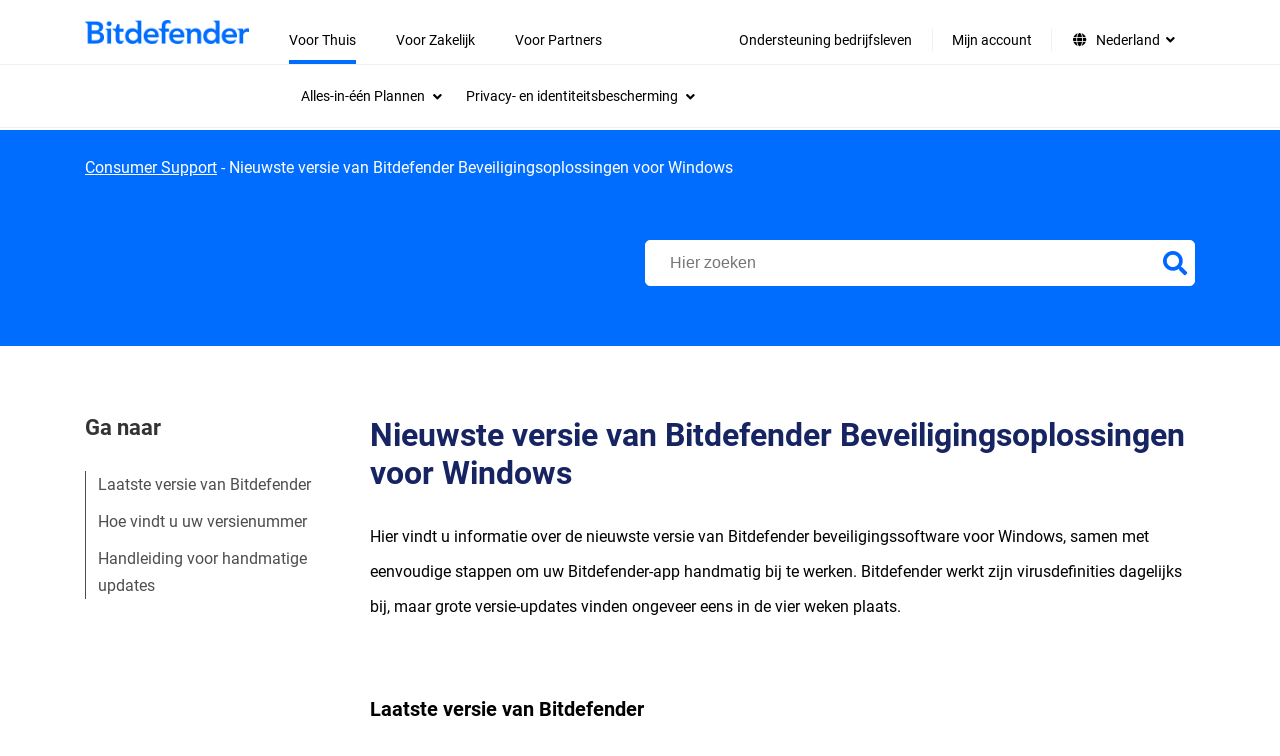

--- FILE ---
content_type: text/html; charset=UTF-8
request_url: https://www.bitdefender.nl/consumer/support/answer/14593/
body_size: 23116
content:
<!doctype html>
<html lang="nl-NL"  style="--font-scale:1; --bd-font-scale:1;">
<head>
	<title>Nieuwste versie van Bitdefender Beveiligingsoplossingen voor Windows</title>
	<meta http-equiv="X-UA-Compatible" content="IE=edge">
	<meta http-equiv="Content-Type" content="text/html; charset=UTF-8">
	<meta charset="UTF-8">
	<meta name="viewport" content="width=device-width, initial-scale=1">

	
	<meta name='robots' content='index, follow, max-image-preview:large, max-snippet:-1, max-video-preview:-1' />
<link rel="alternate" hreflang="en" href="https://www.bitdefender.com/consumer/support/answer/32196/" >
<link rel="alternate" hreflang="it" href="https://www.bitdefender.it/consumer/support/answer/38939/" >
<link rel="alternate" hreflang="pt-BR" href="https://www.bitdefender.com.br/consumer/support/answer/27678/" >
<link rel="alternate" hreflang="pt-PT" href="https://www.bitdefender.pt/consumer/support/answer/28166/" >
<link rel="alternate" hreflang="zh-HK" href="https://www.bitdefender.com.hk/consumer/support/answer/95060/" >
<link rel="alternate" hreflang="zh-TW" href="https://www.bitdefender.com.tw/consumer/support/answer/95061/" >
<link rel="alternate" hreflang="fr" href="https://www.bitdefender.fr/consumer/support/answer/32218/" >
<link rel="alternate" hreflang="de" href="https://www.bitdefender.de/consumer/support/answer/32224/" >
<link rel="alternate" hreflang="ro" href="https://www.bitdefender.ro/consumer/support/answer/34503/" >
<link rel="alternate" hreflang="es" href="https://www.bitdefender.es/consumer/support/answer/54355/" >
<link rel="alternate" hreflang="nl" href="https://www.bitdefender.nl/consumer/support/answer/14593/" >
<link rel="alternate" hreflang="sv" href="https://www.bitdefender.se/consumer/support/answer/54357/" >
<link rel="alternate" hreflang="en-GB" href="https://www.bitdefender.co.uk/consumer/support/answer/88539/" >
<link rel="alternate" hreflang="en-AU" href="https://www.bitdefender.com.au/consumer/support/answer/88538/" >
<link rel="alternate" hreflang="x-default" href="https://www.bitdefender.com/consumer/support/answer/32196/" >
<link href="https://download.bitdefender.com/resources/images/favicon/apple-touch-icon-57x57.png" sizes="57x57" rel="apple-touch-icon-precomposed">
<link href="https://download.bitdefender.com/resources/images/favicon/apple-touch-icon-114x114.png" sizes="114x114" rel="apple-touch-icon-precomposed">
<link href="https://download.bitdefender.com/resources/images/favicon/apple-touch-icon-72x72.png" sizes="72x72" rel="apple-touch-icon-precomposed">
<link href="https://download.bitdefender.com/resources/images/favicon/apple-touch-icon-144x144.png" sizes="144x144" rel="apple-touch-icon-precomposed">
<link href="https://download.bitdefender.com/resources/images/favicon/apple-touch-icon-60x60.png" sizes="60x60" rel="apple-touch-icon-precomposed">
<link href="https://download.bitdefender.com/resources/images/favicon/apple-touch-icon-120x120.png" sizes="120x120" rel="apple-touch-icon-precomposed">
<link href="https://download.bitdefender.com/resources/images/favicon/apple-touch-icon-76x76.png" sizes="76x76" rel="apple-touch-icon-precomposed">
<link href="https://download.bitdefender.com/resources/images/favicon/apple-touch-icon-152x152.png" sizes="152x152" rel="apple-touch-icon-precomposed">
<link href="https://download.bitdefender.com/resources/images/favicon/favicon-196x196.png" sizes="196x196" rel="icon" type="image/png">
<link href="https://download.bitdefender.com/resources/images/favicon/favicon-96x96.png" sizes="96x96" rel="icon" type="image/png">
<link href="https://download.bitdefender.com/resources/images/favicon/favicon-32x32.png" sizes="32x32" rel="icon" type="image/png">
<link href="https://download.bitdefender.com/resources/images/favicon/favicon-16x16.png" sizes="16x16" rel="icon" type="image/png">
<link href="https://download.bitdefender.com/resources/images/favicon/favicon-128.png" sizes="128x128" rel="icon" type="image/png">
<meta content="https://download.bitdefender.com/resources/images/favicon/mstile-144x144.png" name="msapplication-TileImage">
<meta content="https://download.bitdefender.com/resources/images/favicon/mstile-70x70.png" name="msapplication-square70x70logo">
<meta content="https://download.bitdefender.com/resources/images/favicon/mstile-150x150.png" name="msapplication-square150x150logo">
<meta content="https://download.bitdefender.com/resources/images/favicon/mstile-310x150.png" name="msapplication-wide310x150logo">
<meta content="https://download.bitdefender.com/resources/images/favicon/mstile-310x310.png" name="msapplication-square310x310logo">

	<!-- This site is optimized with the Yoast SEO plugin v22.7 - https://yoast.com/wordpress/plugins/seo/ -->
	<meta name="description" content="Blijf op de hoogte van de nieuwste versie van de Bitdefender-beveiligingssoftware voor Windows." />
	<link rel="canonical" href="https://www.bitdefender.nl/consumer/support/answer/14593/" />
	<meta property="og:locale" content="nl_NL" />
	<meta property="og:locale:alternate" content="en_US" />
	<meta property="og:locale:alternate" content="it_IT" />
	<meta property="og:locale:alternate" content="pt_BR" />
	<meta property="og:locale:alternate" content="pt_PT" />
	<meta property="og:locale:alternate" content="zh_HK" />
	<meta property="og:locale:alternate" content="zh_TW" />
	<meta property="og:locale:alternate" content="fr_FR" />
	<meta property="og:locale:alternate" content="de_DE" />
	<meta property="og:locale:alternate" content="ro_RO" />
	<meta property="og:locale:alternate" content="es_ES" />
	<meta property="og:locale:alternate" content="sv_SE" />
	<meta property="og:locale:alternate" content="en_GB" />
	<meta property="og:type" content="article" />
	<meta property="og:title" content="Nieuwste versie van Bitdefender Beveiligingsoplossingen voor Windows" />
	<meta property="og:description" content="Blijf op de hoogte van de nieuwste versie van de Bitdefender-beveiligingssoftware voor Windows." />
	<meta property="og:url" content="https://www.bitdefender.nl/consumer/support/answer/14593/" />
	<meta property="article:modified_time" content="2025-12-11T17:17:55+00:00" />
	<meta property="og:image" content="https://www.bitdefender.nl//media/uploads/2019/11/Bitdefender-build-version.png" />
	<meta name="twitter:card" content="summary" />
	<meta name="twitter:label1" content="Geschatte leestijd" />
	<meta name="twitter:data1" content="3 minuten" />
	<script type="application/ld+json" class="yoast-schema-graph">{"@context":"https://schema.org","@graph":[{"@type":"WebPage","@id":"https://www.bitdefender.nl/consumer/support/answer/14593/","url":"https://www.bitdefender.nl/consumer/support/answer/14593/","name":"Nieuwste versie van Bitdefender Beveiligingsoplossingen voor Windows","isPartOf":{"@id":"https://www.bitdefender.nl/consumer/support/#website"},"primaryImageOfPage":{"@id":"https://www.bitdefender.nl/consumer/support/answer/14593/#primaryimage"},"image":{"@id":"https://www.bitdefender.nl/consumer/support/answer/14593/#primaryimage"},"thumbnailUrl":"https://www3.bitdefender.biz/consumer/support/media/uploads/2019/11/Bitdefender-build-version.png/","datePublished":"2018-09-26T10:08:04+00:00","dateModified":"2025-12-11T17:17:55+00:00","description":"Blijf op de hoogte van de nieuwste versie van de Bitdefender-beveiligingssoftware voor Windows.","breadcrumb":{"@id":"https://www.bitdefender.nl/consumer/support/answer/14593/#breadcrumb"},"inLanguage":"nl-NL","potentialAction":[{"@type":"ReadAction","target":["https://www.bitdefender.nl/consumer/support/answer/14593/"]}]},{"@type":"ImageObject","inLanguage":"nl-NL","@id":"https://www.bitdefender.nl/consumer/support/answer/14593/#primaryimage","url":"https://www3.bitdefender.biz/consumer/support/media/uploads/2019/11/Bitdefender-build-version.png/","contentUrl":"https://www3.bitdefender.biz/consumer/support/media/uploads/2019/11/Bitdefender-build-version.png/"},{"@type":"BreadcrumbList","@id":"https://www.bitdefender.nl/consumer/support/answer/14593/#breadcrumb","itemListElement":[{"@type":"ListItem","position":1,"name":"Consumer Support","item":"https://www.bitdefender.nl/consumer/support/"},{"@type":"ListItem","position":2,"name":"Nieuwste versie van Bitdefender Beveiligingsoplossingen voor Windows"}]},{"@type":"WebSite","@id":"https://www.bitdefender.nl/consumer/support/#website","url":"https://www.bitdefender.nl/consumer/support/","name":"Bitdefender","description":"Do your thing, protected","publisher":{"@id":"https://www.bitdefender.nl/consumer/support/#organization"},"potentialAction":[{"@type":"SearchAction","target":{"@type":"EntryPoint","urlTemplate":"https://www.bitdefender.nl/consumer/support/?searchwp={search_term_string}"},"query-input":"required name=search_term_string"}],"inLanguage":"nl-NL"},{"@type":"Organization","@id":"https://www.bitdefender.nl/consumer/support/#organization","name":"Bitdefender","url":"https://www.bitdefender.nl/consumer/support/","logo":{"@type":"ImageObject","inLanguage":"nl-NL","@id":"https://www.bitdefender.nl/consumer/support/#/schema/logo/image/","url":"https://www.bitdefender.com/consumer/support/media/uploads/2024/02/bitdefender-logo-9.png/","contentUrl":"https://www.bitdefender.com/consumer/support/media/uploads/2024/02/bitdefender-logo-9.png/","width":256,"height":256,"caption":"Bitdefender"},"image":{"@id":"https://www.bitdefender.nl/consumer/support/#/schema/logo/image/"}}]}</script>
	<!-- / Yoast SEO plugin. -->


<link rel='stylesheet' id='wp-block-library-css' href='https://www.bitdefender.nl/wp-includes/css/dist/block-library/style.min.css?ver=6.4.2' type='text/css' media='all' />
<style id='classic-theme-styles-inline-css' type='text/css'>
/*! This file is auto-generated */
.wp-block-button__link{color:#fff;background-color:#32373c;border-radius:9999px;box-shadow:none;text-decoration:none;padding:calc(.667em + 2px) calc(1.333em + 2px);font-size:1.125em}.wp-block-file__button{background:#32373c;color:#fff;text-decoration:none}
</style>
<style id='global-styles-inline-css' type='text/css'>
body{--wp--preset--color--black: #000000;--wp--preset--color--cyan-bluish-gray: #abb8c3;--wp--preset--color--white: #ffffff;--wp--preset--color--pale-pink: #f78da7;--wp--preset--color--vivid-red: #cf2e2e;--wp--preset--color--luminous-vivid-orange: #ff6900;--wp--preset--color--luminous-vivid-amber: #fcb900;--wp--preset--color--light-green-cyan: #7bdcb5;--wp--preset--color--vivid-green-cyan: #00d084;--wp--preset--color--pale-cyan-blue: #8ed1fc;--wp--preset--color--vivid-cyan-blue: #0693e3;--wp--preset--color--vivid-purple: #9b51e0;--wp--preset--gradient--vivid-cyan-blue-to-vivid-purple: linear-gradient(135deg,rgba(6,147,227,1) 0%,rgb(155,81,224) 100%);--wp--preset--gradient--light-green-cyan-to-vivid-green-cyan: linear-gradient(135deg,rgb(122,220,180) 0%,rgb(0,208,130) 100%);--wp--preset--gradient--luminous-vivid-amber-to-luminous-vivid-orange: linear-gradient(135deg,rgba(252,185,0,1) 0%,rgba(255,105,0,1) 100%);--wp--preset--gradient--luminous-vivid-orange-to-vivid-red: linear-gradient(135deg,rgba(255,105,0,1) 0%,rgb(207,46,46) 100%);--wp--preset--gradient--very-light-gray-to-cyan-bluish-gray: linear-gradient(135deg,rgb(238,238,238) 0%,rgb(169,184,195) 100%);--wp--preset--gradient--cool-to-warm-spectrum: linear-gradient(135deg,rgb(74,234,220) 0%,rgb(151,120,209) 20%,rgb(207,42,186) 40%,rgb(238,44,130) 60%,rgb(251,105,98) 80%,rgb(254,248,76) 100%);--wp--preset--gradient--blush-light-purple: linear-gradient(135deg,rgb(255,206,236) 0%,rgb(152,150,240) 100%);--wp--preset--gradient--blush-bordeaux: linear-gradient(135deg,rgb(254,205,165) 0%,rgb(254,45,45) 50%,rgb(107,0,62) 100%);--wp--preset--gradient--luminous-dusk: linear-gradient(135deg,rgb(255,203,112) 0%,rgb(199,81,192) 50%,rgb(65,88,208) 100%);--wp--preset--gradient--pale-ocean: linear-gradient(135deg,rgb(255,245,203) 0%,rgb(182,227,212) 50%,rgb(51,167,181) 100%);--wp--preset--gradient--electric-grass: linear-gradient(135deg,rgb(202,248,128) 0%,rgb(113,206,126) 100%);--wp--preset--gradient--midnight: linear-gradient(135deg,rgb(2,3,129) 0%,rgb(40,116,252) 100%);--wp--preset--font-size--small: 13px;--wp--preset--font-size--medium: 20px;--wp--preset--font-size--large: 36px;--wp--preset--font-size--x-large: 42px;--wp--preset--spacing--20: 0.44rem;--wp--preset--spacing--30: 0.67rem;--wp--preset--spacing--40: 1rem;--wp--preset--spacing--50: 1.5rem;--wp--preset--spacing--60: 2.25rem;--wp--preset--spacing--70: 3.38rem;--wp--preset--spacing--80: 5.06rem;--wp--preset--shadow--natural: 6px 6px 9px rgba(0, 0, 0, 0.2);--wp--preset--shadow--deep: 12px 12px 50px rgba(0, 0, 0, 0.4);--wp--preset--shadow--sharp: 6px 6px 0px rgba(0, 0, 0, 0.2);--wp--preset--shadow--outlined: 6px 6px 0px -3px rgba(255, 255, 255, 1), 6px 6px rgba(0, 0, 0, 1);--wp--preset--shadow--crisp: 6px 6px 0px rgba(0, 0, 0, 1);}:where(.is-layout-flex){gap: 0.5em;}:where(.is-layout-grid){gap: 0.5em;}body .is-layout-flow > .alignleft{float: left;margin-inline-start: 0;margin-inline-end: 2em;}body .is-layout-flow > .alignright{float: right;margin-inline-start: 2em;margin-inline-end: 0;}body .is-layout-flow > .aligncenter{margin-left: auto !important;margin-right: auto !important;}body .is-layout-constrained > .alignleft{float: left;margin-inline-start: 0;margin-inline-end: 2em;}body .is-layout-constrained > .alignright{float: right;margin-inline-start: 2em;margin-inline-end: 0;}body .is-layout-constrained > .aligncenter{margin-left: auto !important;margin-right: auto !important;}body .is-layout-constrained > :where(:not(.alignleft):not(.alignright):not(.alignfull)){max-width: var(--wp--style--global--content-size);margin-left: auto !important;margin-right: auto !important;}body .is-layout-constrained > .alignwide{max-width: var(--wp--style--global--wide-size);}body .is-layout-flex{display: flex;}body .is-layout-flex{flex-wrap: wrap;align-items: center;}body .is-layout-flex > *{margin: 0;}body .is-layout-grid{display: grid;}body .is-layout-grid > *{margin: 0;}:where(.wp-block-columns.is-layout-flex){gap: 2em;}:where(.wp-block-columns.is-layout-grid){gap: 2em;}:where(.wp-block-post-template.is-layout-flex){gap: 1.25em;}:where(.wp-block-post-template.is-layout-grid){gap: 1.25em;}.has-black-color{color: var(--wp--preset--color--black) !important;}.has-cyan-bluish-gray-color{color: var(--wp--preset--color--cyan-bluish-gray) !important;}.has-white-color{color: var(--wp--preset--color--white) !important;}.has-pale-pink-color{color: var(--wp--preset--color--pale-pink) !important;}.has-vivid-red-color{color: var(--wp--preset--color--vivid-red) !important;}.has-luminous-vivid-orange-color{color: var(--wp--preset--color--luminous-vivid-orange) !important;}.has-luminous-vivid-amber-color{color: var(--wp--preset--color--luminous-vivid-amber) !important;}.has-light-green-cyan-color{color: var(--wp--preset--color--light-green-cyan) !important;}.has-vivid-green-cyan-color{color: var(--wp--preset--color--vivid-green-cyan) !important;}.has-pale-cyan-blue-color{color: var(--wp--preset--color--pale-cyan-blue) !important;}.has-vivid-cyan-blue-color{color: var(--wp--preset--color--vivid-cyan-blue) !important;}.has-vivid-purple-color{color: var(--wp--preset--color--vivid-purple) !important;}.has-black-background-color{background-color: var(--wp--preset--color--black) !important;}.has-cyan-bluish-gray-background-color{background-color: var(--wp--preset--color--cyan-bluish-gray) !important;}.has-white-background-color{background-color: var(--wp--preset--color--white) !important;}.has-pale-pink-background-color{background-color: var(--wp--preset--color--pale-pink) !important;}.has-vivid-red-background-color{background-color: var(--wp--preset--color--vivid-red) !important;}.has-luminous-vivid-orange-background-color{background-color: var(--wp--preset--color--luminous-vivid-orange) !important;}.has-luminous-vivid-amber-background-color{background-color: var(--wp--preset--color--luminous-vivid-amber) !important;}.has-light-green-cyan-background-color{background-color: var(--wp--preset--color--light-green-cyan) !important;}.has-vivid-green-cyan-background-color{background-color: var(--wp--preset--color--vivid-green-cyan) !important;}.has-pale-cyan-blue-background-color{background-color: var(--wp--preset--color--pale-cyan-blue) !important;}.has-vivid-cyan-blue-background-color{background-color: var(--wp--preset--color--vivid-cyan-blue) !important;}.has-vivid-purple-background-color{background-color: var(--wp--preset--color--vivid-purple) !important;}.has-black-border-color{border-color: var(--wp--preset--color--black) !important;}.has-cyan-bluish-gray-border-color{border-color: var(--wp--preset--color--cyan-bluish-gray) !important;}.has-white-border-color{border-color: var(--wp--preset--color--white) !important;}.has-pale-pink-border-color{border-color: var(--wp--preset--color--pale-pink) !important;}.has-vivid-red-border-color{border-color: var(--wp--preset--color--vivid-red) !important;}.has-luminous-vivid-orange-border-color{border-color: var(--wp--preset--color--luminous-vivid-orange) !important;}.has-luminous-vivid-amber-border-color{border-color: var(--wp--preset--color--luminous-vivid-amber) !important;}.has-light-green-cyan-border-color{border-color: var(--wp--preset--color--light-green-cyan) !important;}.has-vivid-green-cyan-border-color{border-color: var(--wp--preset--color--vivid-green-cyan) !important;}.has-pale-cyan-blue-border-color{border-color: var(--wp--preset--color--pale-cyan-blue) !important;}.has-vivid-cyan-blue-border-color{border-color: var(--wp--preset--color--vivid-cyan-blue) !important;}.has-vivid-purple-border-color{border-color: var(--wp--preset--color--vivid-purple) !important;}.has-vivid-cyan-blue-to-vivid-purple-gradient-background{background: var(--wp--preset--gradient--vivid-cyan-blue-to-vivid-purple) !important;}.has-light-green-cyan-to-vivid-green-cyan-gradient-background{background: var(--wp--preset--gradient--light-green-cyan-to-vivid-green-cyan) !important;}.has-luminous-vivid-amber-to-luminous-vivid-orange-gradient-background{background: var(--wp--preset--gradient--luminous-vivid-amber-to-luminous-vivid-orange) !important;}.has-luminous-vivid-orange-to-vivid-red-gradient-background{background: var(--wp--preset--gradient--luminous-vivid-orange-to-vivid-red) !important;}.has-very-light-gray-to-cyan-bluish-gray-gradient-background{background: var(--wp--preset--gradient--very-light-gray-to-cyan-bluish-gray) !important;}.has-cool-to-warm-spectrum-gradient-background{background: var(--wp--preset--gradient--cool-to-warm-spectrum) !important;}.has-blush-light-purple-gradient-background{background: var(--wp--preset--gradient--blush-light-purple) !important;}.has-blush-bordeaux-gradient-background{background: var(--wp--preset--gradient--blush-bordeaux) !important;}.has-luminous-dusk-gradient-background{background: var(--wp--preset--gradient--luminous-dusk) !important;}.has-pale-ocean-gradient-background{background: var(--wp--preset--gradient--pale-ocean) !important;}.has-electric-grass-gradient-background{background: var(--wp--preset--gradient--electric-grass) !important;}.has-midnight-gradient-background{background: var(--wp--preset--gradient--midnight) !important;}.has-small-font-size{font-size: var(--wp--preset--font-size--small) !important;}.has-medium-font-size{font-size: var(--wp--preset--font-size--medium) !important;}.has-large-font-size{font-size: var(--wp--preset--font-size--large) !important;}.has-x-large-font-size{font-size: var(--wp--preset--font-size--x-large) !important;}
.wp-block-navigation a:where(:not(.wp-element-button)){color: inherit;}
:where(.wp-block-post-template.is-layout-flex){gap: 1.25em;}:where(.wp-block-post-template.is-layout-grid){gap: 1.25em;}
:where(.wp-block-columns.is-layout-flex){gap: 2em;}:where(.wp-block-columns.is-layout-grid){gap: 2em;}
.wp-block-pullquote{font-size: 1.5em;line-height: 1.6;}
</style>
<link rel='stylesheet' id='main-theme-css' href='https://www.bitdefender.nl/assets/bitdefender-theme/assets/css/bitdefender.css?ver=1.1.34' type='text/css' media='all' />
<link rel='stylesheet preload' as='style' id='wp-style-fonts-css'  href='https://www.bitdefender.nl/assets/bitdefender-theme/assets/css/style-fonts.css?ver=1.0.10' type='text/css' media='all' crossorigin='anonymous'>
<link rel='stylesheet' id='font-awesome-css' href='https://www.bitdefender.nl/assets/bitdefender-theme/assets/css/fontawesome.css?ver=5.15.4' type='text/css' media='all' />
<link rel='stylesheet' id='font-awsolid-css' href='https://www.bitdefender.nl/assets/bitdefender-theme/assets/css/solid.css?ver=5.15.4' type='text/css' media='all' />
<link rel='stylesheet' id='font-regular-css' href='https://www.bitdefender.nl/assets/bitdefender-theme/assets/css/regular.css?ver=5.15.4' type='text/css' media='all' />
<link rel='stylesheet' id='font-brands-css' href='https://www.bitdefender.nl/assets/bitdefender-theme/assets/css/brands.css?ver=5.15.4' type='text/css' media='all' />
<link rel='stylesheet' id='loading-improvement-css' href='https://www.bitdefender.nl/assets/bitdefender-theme/assets/css/loading-improvement.css?ver=1.0.0' type='text/css' media='all' />
<link rel='stylesheet' id='searchwp-live-search-css' href='https://www.bitdefender.nl/wp-content/plugins/searchwp-live-ajax-search/assets/styles/style.css?ver=1.7.6' type='text/css' media='all' />
<link rel='stylesheet' id='searchwp-forms-css' href='https://www.bitdefender.nl/wp-content/plugins/searchwp/assets/css/frontend/search-forms.css?ver=4.3.8' type='text/css' media='all' />
<link rel='stylesheet' id='searchwp-results-page-css' href='https://www.bitdefender.nl/wp-content/plugins/searchwp/assets/css/frontend/results-page.css?ver=4.3.8' type='text/css' media='all' />
<style id='rocket-lazyload-inline-css' type='text/css'>
.rll-youtube-player{position:relative;padding-bottom:56.23%;height:0;overflow:hidden;max-width:100%;}.rll-youtube-player:focus-within{outline: 2px solid currentColor;outline-offset: 5px;}.rll-youtube-player iframe{position:absolute;top:0;left:0;width:100%;height:100%;z-index:100;background:0 0}.rll-youtube-player img{bottom:0;display:block;left:0;margin:auto;max-width:100%;width:100%;position:absolute;right:0;top:0;border:none;height:auto;-webkit-transition:.4s all;-moz-transition:.4s all;transition:.4s all}.rll-youtube-player img:hover{-webkit-filter:brightness(75%)}.rll-youtube-player .play{height:100%;width:100%;left:0;top:0;position:absolute;background:url(https://www.bitdefender.nl/wp-content/plugins/wp-rocket/assets/img/youtube.png) no-repeat center;background-color: transparent !important;cursor:pointer;border:none;}
</style>
<script type="text/javascript" src="https://www.bitdefender.nl/wp-includes/js/jquery/jquery.min.js?ver=3.7.1" id="jquery-core-js"></script>
<script type="text/javascript" src="https://www.bitdefender.nl/wp-includes/js/jquery/jquery-migrate.min.js?ver=3.4.1" id="jquery-migrate-js"></script>
<script async type="text/javascript" src="//assets.adobedtm.com/8a93f8486ba4/5492896ad67e/launch-b1f76be4d2ee.min.js?ver=6.4.2" id="adobedtm-up-js"></script>
<script type="text/javascript" src="https://www.bitdefender.nl/assets/bitdefender-theme/assets/js/visitorapi.min.js?ver=1.0.1" id="adobeVisitor-js"></script>
		<!-- Google Tag Manager -->
		        <script type="text/plain" data-cookieconsent="statistics">
        (function(w,d,s,l,i){w[l]=w[l]||[];w[l].push({'gtm.start':
			new Date().getTime(),event:'gtm.js'});var f=d.getElementsByTagName(s)[0],
			j=d.createElement(s),dl=l!='dataLayer'?'&l='+l:'';j.async=true;j.src=
			'https://www.googletagmanager.com/gtm.js?id='+i+dl;f.parentNode.insertBefore(j,f);
		})(window,document,'script','dataLayer','GTM-PLJJB3');
         </script>		<!-- End Google Tag Manager -->

		<script>
            window.LANG = "nl_NL";
            window.commonTexts = JSON.parse('{"Read more":"Read more","See less":"See less"}');
		</script>
		<meta name="google-site-verification" content="cP720QC_2EAPblTFK7hDDzUH4Lwb72PkTQg4bJVxPEc"><style type="text/css">.grecaptcha-badge {z-index: 99}</style><noscript><style id="rocket-lazyload-nojs-css">.rll-youtube-player, [data-lazy-src]{display:none !important;}</style></noscript>
</head>

<body class="support-template-default single single-support postid-14593 bd-accessibility-enabled">

<a href="#primary" class="skip-link screen-reader-text skip-to-content">Skip to content</a>    <nav class="wpr-nav-menu" role="navigation" aria-label="Main Navigation">
        <div class="wpr-nav-menu__container bd-container">
            <div class="wpr-nav-menu__logo">
                <a href="https://www.bitdefender.nl/">
                        <img src="https://www.bitdefender.nl/assets/bitdefender-theme/assets/images/bitdefender-blue-logo-png.png" alt="Bitdefender Homepage" width="259" height="38">
                </a>
            </div>
            <div class="wpr-nav-menu__button-wrap" x-data="{}">
                <div class="wpr-nav-menu__button" @click="$dispatch('toggle')">
                    <span class="wpr-nav-menu__button-bar"></span>
                    <span class="wpr-nav-menu__button-bar"></span>
                    <span class="wpr-nav-menu__button-bar"></span>
                </div>
            </div>
            <div aria-label="Main menu" class="wpr-nav-menu__menu"><div class="menu-new-menu-header-nl-container"><ul id="menu-new-menu-header-nl" class="wpr-nav-menu__menu-container" role="menubar"><li id="menu-item-101216" class="opened menu-item menu-item-type-custom menu-item-object-custom menu-item-has-children menu-item-101216" role="none"><a href="https://www.bitdefender.nl/solutions/" role="menuitem" aria-haspopup="true" aria-expanded="false">Voor Thuis<span class="dropdown-icon" aria-hidden="true"><i class="fas fa-angle-down"></i></span></a>
<div class="submenu-container"><div class="bd-container is_main_menu"><ul class="sub-menu" role="menu" aria-label='Submenu'>
	<li  id="menu-item-101220" class="menu-item menu-item-type-custom menu-item-object-custom menu-item-has-children menu-item-101220" tabindex="0" role="menuitem" aria-expanded="false" aria-haspopup="true" aria-controls="submenu-101220"><span class="wpr__nav-item">Alles-in-één Plannen<span class="dropdown-icon" aria-hidden="true"><i class="fas fa-angle-down"></i></span></span>
	<div class="menu-content__container"><div class="bd-container"><ul class="sub-menu" role="menu" aria-label='Submenu'>
		<li  id="menu-item-101227" class="menu-item menu-item-type-custom menu-item-object-custom menu-item-has-children menu-item-101227" tabindex="0" role="menuitem" aria-expanded="false" aria-haspopup="true" aria-controls="submenu-101227"><span class="wpr__nav-item">Alles-in-één Plannen<span class="dropdown-icon" aria-hidden="true"><i class="fas fa-angle-down"></i></span></span>
		<ul class='sub-menu' role="menu">
			<li id="menu-item-101233" class="menu-item menu-item-type-custom menu-item-object-custom menu-item-101233" role="none"><a href="https://www.bitdefender.nl/solutions/premium-security.html" role="menuitem">Premium Security<span class="dropdown-icon" aria-hidden="true"><i class="fas fa-angle-down"></i></span></a></li>
		</ul>
</li>
		<li  id="menu-item-101228" class="menu-item menu-item-type-custom menu-item-object-custom menu-item-has-children menu-item-101228" tabindex="0" role="menuitem" aria-expanded="false" aria-haspopup="true" aria-controls="submenu-101228"><span class="wpr__nav-item">Apparaatbeveiliging<span class="dropdown-icon" aria-hidden="true"><i class="fas fa-angle-down"></i></span></span>
		<ul class='sub-menu' role="menu">
			<li id="menu-item-101234" class="menu-item menu-item-type-custom menu-item-object-custom menu-item-101234" role="none"><a href="https://www.bitdefender.nl/solutions/total-security.html" role="menuitem">Total Security<span class="dropdown-icon" aria-hidden="true"><i class="fas fa-angle-down"></i></span></a></li>
			<li id="menu-item-101235" class="menu-item menu-item-type-custom menu-item-object-custom menu-item-101235" role="none"><a href="https://www.bitdefender.nl/solutions/internet-security.html" role="menuitem">Internet Security<span class="dropdown-icon" aria-hidden="true"><i class="fas fa-angle-down"></i></span></a></li>
			<li id="menu-item-101236" class="menu-item menu-item-type-custom menu-item-object-custom menu-item-101236" role="none"><a href="https://www.bitdefender.nl/solutions/antivirus.html" role="menuitem">Antivirus Plus<span class="dropdown-icon" aria-hidden="true"><i class="fas fa-angle-down"></i></span></a></li>
			<li id="menu-item-101237" class="menu-item menu-item-type-custom menu-item-object-custom menu-item-101237" role="none"><a href="https://www.bitdefender.nl/solutions/antivirus-for-mac.html" role="menuitem">Antivirus for Mac<span class="dropdown-icon" aria-hidden="true"><i class="fas fa-angle-down"></i></span></a></li>
			<li id="menu-item-101238" class="menu-item menu-item-type-custom menu-item-object-custom menu-item-101238" role="none"><a href="https://www.bitdefender.nl/solutions/mobile-security-android.html" role="menuitem">Mobile Security for Android<span class="dropdown-icon" aria-hidden="true"><i class="fas fa-angle-down"></i></span></a></li>
			<li id="menu-item-101239" class="menu-item menu-item-type-custom menu-item-object-custom menu-item-101239" role="none"><a href="https://www.bitdefender.nl/solutions/mobile-security-ios.html" role="menuitem">Mobile Security for iOS<span class="dropdown-icon" aria-hidden="true"><i class="fas fa-angle-down"></i></span></a></li>
			<li id="menu-item-101240" class="menu-item menu-item-type-custom menu-item-object-custom menu-item-101240" role="none"><a href="https://www.bitdefender.nl/solutions/family-pack.html" role="menuitem">Family Pack<span class="dropdown-icon" aria-hidden="true"><i class="fas fa-angle-down"></i></span></a></li>
			<li id="menu-item-101241" class="menu-item menu-item-type-custom menu-item-object-custom menu-item-101241" role="none"><a href="https://www.bitdefender.nl/solutions/small-office-security.html" role="menuitem">Small Office Security<span class="dropdown-icon" aria-hidden="true"><i class="fas fa-angle-down"></i></span></a></li>
			<li id="menu-item-101229" class="margin-top bolded arrow menu-item menu-item-type-custom menu-item-object-custom menu-item-101229" role="none"><a href="https://www.bitdefender.nl/solutions/antivirus-comparison.html" role="menuitem">Vergelijken<span class="dropdown-icon" aria-hidden="true"><i class="fas fa-angle-down"></i></span></a></li>
		</ul>
</li>
		<li  id="menu-item-101230" class="menu-item menu-item-type-custom menu-item-object-custom menu-item-has-children menu-item-101230" tabindex="0" role="menuitem" aria-expanded="false" aria-haspopup="true" aria-controls="submenu-101230"><span class="wpr__nav-item">Probeer Bitdefender<span class="dropdown-icon" aria-hidden="true"><i class="fas fa-angle-down"></i></span></span>
		<ul class='sub-menu' role="menu">
			<li id="menu-item-101242" class="menu-item menu-item-type-custom menu-item-object-custom menu-item-101242" role="none"><a href="https://www.bitdefender.nl/solutions/free.html" role="menuitem">Antivirus Free<span class="dropdown-icon" aria-hidden="true"><i class="fas fa-angle-down"></i></span></a></li>
			<li id="menu-item-101243" class="menu-item menu-item-type-custom menu-item-object-custom menu-item-101243" role="none"><a href="https://www.bitdefender.nl/solutions/antivirus-free-for-android.html" role="menuitem">Antivirus Free for Android<span class="dropdown-icon" aria-hidden="true"><i class="fas fa-angle-down"></i></span></a></li>
			<li id="menu-item-101244" class="menu-item menu-item-type-custom menu-item-object-custom menu-item-101244" role="none"><a href="https://www.bitdefender.nl/Downloads/" role="menuitem">Proefversies downloaden<span class="dropdown-icon" aria-hidden="true"><i class="fas fa-angle-down"></i></span></a></li>
			<li id="menu-item-101245" class="menu-item menu-item-type-custom menu-item-object-custom menu-item-101245" role="none"><a href="https://www.bitdefender.nl/toolbox/" role="menuitem">Gratis tools<span class="dropdown-icon" aria-hidden="true"><i class="fas fa-angle-down"></i></span></a></li>
		</ul>
</li>
		<li  id="menu-item-101231" class="menu-item menu-item-type-custom menu-item-object-custom menu-item-has-children menu-item-101231" tabindex="0" role="menuitem" aria-expanded="false" aria-haspopup="true" aria-controls="submenu-101231"><span class="wpr__nav-item">Bestaande klanten<span class="dropdown-icon" aria-hidden="true"><i class="fas fa-angle-down"></i></span></span>
		<ul class='sub-menu' role="menu">
			<li id="menu-item-101246" class="menu-item menu-item-type-custom menu-item-object-custom menu-item-101246" role="none"><a href="https://www.bitdefender.nl/renewal/" role="menuitem">Verlengingen<span class="dropdown-icon" aria-hidden="true"><i class="fas fa-angle-down"></i></span></a></li>
			<li id="menu-item-101247" class="menu-item menu-item-type-custom menu-item-object-custom menu-item-101247" role="none"><a href="https://www.bitdefender.nl/consumer/support/" role="menuitem">Ondersteuning<span class="dropdown-icon" aria-hidden="true"><i class="fas fa-angle-down"></i></span></a></li>
			<li  id="menu-item-101232" class="margin-top margin-bottom bolded menu-item menu-item-type-custom menu-item-object-custom menu-item-101232"   ><span class="wpr__nav-item">Snelle links<span class="dropdown-icon" aria-hidden="true"><i class="fas fa-angle-down"></i></span></span></li>
			<li id="menu-item-101248" class="menu-item menu-item-type-custom menu-item-object-custom menu-item-101248" role="none"><a href="https://community.bitdefender.com/en/?_gl=1*10na7xl*_ga*MTE2NjM4MTA0MS4xNzEwMTYyMDQ4*_ga_6M0GWNLLWF*MTcxMjU3NDg2OC40LjEuMTcxMjU3NTk1OC42MC4wLjA.*_ga_R4PHLZHHW2*MTcxMjU3NDg2OC40LjEuMTcxMjU3NTk1OC42MC4wLjA." role="menuitem" target="_blank">Word lid van onze gemeenschap<span class="dropdown-icon" aria-hidden="true"><i class="fas fa-angle-down"></i></span></a></li>
			<li id="menu-item-101249" class="menu-item menu-item-type-custom menu-item-object-custom menu-item-101249" role="none"><a href="https://www.bitdefender.nl/smart-home/" role="menuitem">Smart Home Cybersecurity<span class="dropdown-icon" aria-hidden="true"><i class="fas fa-angle-down"></i></span></a></li>
			<li id="menu-item-101250" class="menu-item menu-item-type-custom menu-item-object-custom menu-item-101250" role="none"><a href="https://www.bitdefender.com/cyberpedia/?_gl=1*10na7xl*_ga*MTE2NjM4MTA0MS4xNzEwMTYyMDQ4*_ga_6M0GWNLLWF*MTcxMjU3NDg2OC40LjEuMTcxMjU3NTk1OC42MC4wLjA.*_ga_R4PHLZHHW2*MTcxMjU3NDg2OC40LjEuMTcxMjU3NTk1OC42MC4wLjA." role="menuitem" target="_blank">Cyberpedia<span class="dropdown-icon" aria-hidden="true"><i class="fas fa-angle-down"></i></span></a></li>
		</ul>
</li>
	</ul></div></div>
</li>
	<li  id="menu-item-101221" class="menu-item menu-item-type-custom menu-item-object-custom menu-item-has-children menu-item-101221" tabindex="0" role="menuitem" aria-expanded="false" aria-haspopup="true" aria-controls="submenu-101221"><span class="wpr__nav-item">Privacy- en identiteitsbescherming<span class="dropdown-icon" aria-hidden="true"><i class="fas fa-angle-down"></i></span></span>
	<div class="menu-content__container"><div class="bd-container"><ul class="sub-menu" role="menu" aria-label='Submenu'>
		<li  id="menu-item-101222" class="menu-item menu-item-type-custom menu-item-object-custom menu-item-has-children menu-item-101222" tabindex="0" role="menuitem" aria-expanded="false" aria-haspopup="true" aria-controls="submenu-101222"><span class="wpr__nav-item">Privacy<span class="dropdown-icon" aria-hidden="true"><i class="fas fa-angle-down"></i></span></span>
		<ul class='sub-menu' role="menu">
			<li id="menu-item-101224" class="menu-item menu-item-type-custom menu-item-object-custom menu-item-101224" role="none"><a href="https://www.bitdefender.nl/solutions/vpn.html" role="menuitem">Premium VPN<span class="dropdown-icon" aria-hidden="true"><i class="fas fa-angle-down"></i></span></a></li>
			<li id="menu-item-101225" class="menu-item menu-item-type-custom menu-item-object-custom menu-item-101225" role="none"><a href="https://www.bitdefender.nl/solutions/password-manager.html" role="menuitem">Password Manager<span class="dropdown-icon" aria-hidden="true"><i class="fas fa-angle-down"></i></span></a></li>
		</ul>
</li>
		<li  id="menu-item-101223" class="menu-item menu-item-type-custom menu-item-object-custom menu-item-has-children menu-item-101223" tabindex="0" role="menuitem" aria-expanded="false" aria-haspopup="true" aria-controls="submenu-101223"><span class="wpr__nav-item">Bescherming van de identiteit<span class="dropdown-icon" aria-hidden="true"><i class="fas fa-angle-down"></i></span></span>
		<ul class='sub-menu' role="menu">
			<li id="menu-item-101226" class="menu-item menu-item-type-custom menu-item-object-custom menu-item-101226" role="none"><a href="https://www.bitdefender.nl/solutions/digital-identity-protection.html" role="menuitem">Digital Identity Protection<span class="dropdown-icon" aria-hidden="true"><i class="fas fa-angle-down"></i></span></a></li>
		</ul>
</li>
	</ul></div></div>
</li>
</ul></div></div>
</li>
<li id="menu-item-101217" class="menu-item menu-item-type-custom menu-item-object-custom menu-item-101217" role="none"><a href="https://www.bitdefender.nl/business/" role="menuitem">Voor Zakelijk<span class="dropdown-icon" aria-hidden="true"><i class="fas fa-angle-down"></i></span></a></li>
<li id="menu-item-101218" class="menu-item menu-item-type-custom menu-item-object-custom menu-item-101218" role="none"><a href="https://www.bitdefender.nl/partners/" role="menuitem">Voor Partners<span class="dropdown-icon" aria-hidden="true"><i class="fas fa-angle-down"></i></span></a></li>
</ul></div></div>
            <div aria-label="Secondary menu" class="wpr-nav-menu__right-menu">					<ul>
						<li><a href="https://www.bitdefender.com/business/support/?lang=en">Ondersteuning bedrijfsleven</a></li>
						<li>
							<a class="my-account" href="#">Mijn account</a>
							<div class="my-account-options">
								<a href="https://login.bitdefender.com/central/login.html?lang=nl_NL&redirect_url=https:%2F%2Fcentral.bitdefender.com%2F&_gl=1*q2jgls*_ga*MTk0NzAwNDMwNy4xNjQ5MjI4NTg5*_ga_R4PHLZHHW2*MTY0OTM5NDM1NS43LjEuMTY0OTM5NTAwMC40NQ..*_ga_6M0GWNLLWF*MTY0OTM5NDM1NS43LjEuMTY0OTM5NTAwMC40NQ" class="bitdefender-my-account">Bitdefender Central</a>
								<a href="https://gravityzone.bitdefender.com/" class="bitdefender-gravity-zone">GravityZone CLOUD Control</a>
							</div>
						</li>
					                <li class="bd-lg-switcher">
				<select id="bd-change-language" aria-label="Change website language">
				<option value='https://www.bitdefender.com/consumer/support/answer/32196/' >English ( US ) </option><option value='https://www.bitdefender.co.uk/consumer/support/answer/88539/' >English (UK)</option><option value='https://www.bitdefender.com.au/consumer/support/answer/88538/' >English (AU)</option><option value='https://www.bitdefender.it/consumer/support/answer/38939/' >Italia</option><option value='https://www.bitdefender.com.br/consumer/support/answer/27678/' >Brasil</option><option value='https://www.bitdefender.pt/consumer/support/answer/28166/' >Portugal</option><option value='https://www.bitdefender.com.hk/consumer/support/answer/95060/' >中文 (香港)</option><option value='https://www.bitdefender.com.tw/consumer/support/answer/95061/' >中文 (台灣)</option><option value='https://www.bitdefender.fr/consumer/support/answer/32218/' >France</option><option value='https://www.bitdefender.de/consumer/support/answer/32224/' >Deutschland</option><option value='https://www.bitdefender.ro/consumer/support/answer/34503/' >România</option><option value='https://www.bitdefender.es/consumer/support/answer/54355/' >España</option><option value='https://www.bitdefender.nl/consumer/support/answer/14593/' selected>Nederland</option><option value='https://www.bitdefender.se/consumer/support/answer/54357/' >Sverige</option>
				</select>
			</li>
					</ul></div>
            <div aria-label="Mobile menu" class="wpr-mobile-menu"><div x-data='{"menuItems":[{"title":"Voor Thuis","url":"https:\/\/www.bitdefender.nl\/solutions\/","description":"","classes":"opened","children":[{"title":"Alles-in-\u00e9\u00e9n Plannen","url":"","description":"","classes":"","children":[{"title":"Alles-in-\u00e9\u00e9n Plannen","url":"","description":"","classes":"","children":[{"title":"Premium Security","url":"https:\/\/www.bitdefender.nl\/solutions\/premium-security.html","description":"","classes":""}]},{"title":"Apparaatbeveiliging","url":"","description":"","classes":"","children":[{"title":"Total Security","url":"https:\/\/www.bitdefender.nl\/solutions\/total-security.html","description":"","classes":""},{"title":"Internet Security","url":"https:\/\/www.bitdefender.nl\/solutions\/internet-security.html","description":"","classes":""},{"title":"Antivirus Plus","url":"https:\/\/www.bitdefender.nl\/solutions\/antivirus.html","description":"","classes":""},{"title":"Antivirus for Mac","url":"https:\/\/www.bitdefender.nl\/solutions\/antivirus-for-mac.html","description":"","classes":""},{"title":"Mobile Security for Android","url":"https:\/\/www.bitdefender.nl\/solutions\/mobile-security-android.html","description":"","classes":""},{"title":"Mobile Security for iOS","url":"https:\/\/www.bitdefender.nl\/solutions\/mobile-security-ios.html","description":"","classes":""},{"title":"Family Pack","url":"https:\/\/www.bitdefender.nl\/solutions\/family-pack.html","description":"","classes":""},{"title":"Small Office Security","url":"https:\/\/www.bitdefender.nl\/solutions\/small-office-security.html","description":"","classes":""},{"title":"Vergelijken","url":"https:\/\/www.bitdefender.nl\/solutions\/antivirus-comparison.html","description":"","classes":"margin-top bolded arrow"}]},{"title":"Probeer Bitdefender","url":"","description":"","classes":"","children":[{"title":"Antivirus Free","url":"https:\/\/www.bitdefender.nl\/solutions\/free.html","description":"","classes":""},{"title":"Antivirus Free for Android","url":"https:\/\/www.bitdefender.nl\/solutions\/antivirus-free-for-android.html","description":"","classes":""},{"title":"Proefversies downloaden","url":"https:\/\/www.bitdefender.nl\/Downloads\/","description":"","classes":""},{"title":"Gratis tools","url":"https:\/\/www.bitdefender.nl\/toolbox\/","description":"","classes":""}]},{"title":"Bestaande klanten","url":"","description":"","classes":"","children":[{"title":"Verlengingen","url":"https:\/\/www.bitdefender.nl\/renewal\/","description":"","classes":""},{"title":"Ondersteuning","url":"https:\/\/www.bitdefender.nl\/consumer\/support\/","description":"","classes":""},{"title":"Snelle links","url":"","description":"","classes":"margin-top margin-bottom bolded"},{"title":"Word lid van onze gemeenschap","url":"https:\/\/community.bitdefender.com\/en\/?_gl=1*10na7xl*_ga*MTE2NjM4MTA0MS4xNzEwMTYyMDQ4*_ga_6M0GWNLLWF*MTcxMjU3NDg2OC40LjEuMTcxMjU3NTk1OC42MC4wLjA.*_ga_R4PHLZHHW2*MTcxMjU3NDg2OC40LjEuMTcxMjU3NTk1OC42MC4wLjA.","description":"","classes":""},{"title":"Smart Home Cybersecurity","url":"https:\/\/www.bitdefender.nl\/smart-home\/","description":"","classes":""},{"title":"Cyberpedia","url":"https:\/\/www.bitdefender.com\/cyberpedia\/?_gl=1*10na7xl*_ga*MTE2NjM4MTA0MS4xNzEwMTYyMDQ4*_ga_6M0GWNLLWF*MTcxMjU3NDg2OC40LjEuMTcxMjU3NTk1OC42MC4wLjA.*_ga_R4PHLZHHW2*MTcxMjU3NDg2OC40LjEuMTcxMjU3NTk1OC42MC4wLjA.","description":"","classes":""}]}]},{"title":"Privacy- en identiteitsbescherming","url":"","description":"","classes":"","children":[{"title":"Privacy","url":"","description":"","classes":"","children":[{"title":"Premium VPN","url":"https:\/\/www.bitdefender.nl\/solutions\/vpn.html","description":"","classes":""},{"title":"Password Manager","url":"https:\/\/www.bitdefender.nl\/solutions\/password-manager.html","description":"","classes":""}]},{"title":"Bescherming van de identiteit","url":"","description":"","classes":"","children":[{"title":"Digital Identity Protection","url":"https:\/\/www.bitdefender.nl\/solutions\/digital-identity-protection.html","description":"","classes":""}]}]}]},{"title":"Voor Zakelijk","url":"https:\/\/www.bitdefender.nl\/business\/","description":"","classes":""},{"title":"Voor Partners","url":"https:\/\/www.bitdefender.nl\/partners\/","description":"","classes":""},{"title":"Ondersteuning bedrijfsleven","url":"https:\/\/www.bitdefender.com\/business\/support\/?lang=en"},{"title":"Mijn account","url":"#","children":[{"title":"Bitdefender Central","url":"https:\/\/login.bitdefender.com\/central\/login.html?lang=nl_NL&redirect_url=https:%2F%2Fcentral.bitdefender.com%2F&_gl=1*q2jgls*_ga*MTk0NzAwNDMwNy4xNjQ5MjI4NTg5*_ga_R4PHLZHHW2*MTY0OTM5NDM1NS43LjEuMTY0OTM5NTAwMC40NQ..*_ga_6M0GWNLLWF*MTY0OTM5NDM1NS43LjEuMTY0OTM5NTAwMC40NQ"},{"title":"GravityZone CLOUD Control","url":"https:\/\/gravityzone.bitdefender.com\/"}]},{"title":"Nederland","url":"https:\/\/www.bitdefender.nl\/consumer\/support\/answer\/14593\/","description":"","classes":"lang-item lang-item-27246 lang-item-nl current-lang","flag":"<img src=\"data:image\/png;base64,iVBORw0KGgoAAAANSUhEUgAAABAAAAALCAMAAABBPP0LAAAAY1BMVEX\/AAD8AADzAADqAAD\/fYz+dYT6aHr7XG36VGb6R1f4L0H\/ECz+mKXw8fH9\/f36+vr19vbW1tbS0tIAG493n89cjcZNgsA\/eLkzcbUpaLAcYKwAAFEAA4ANU6UAADsAAHgAAGcSgiW+AAAAS0lEQVR4AQXBiQ3CQBAAMc\/dConQf688SoIdBIIyQiR9R0tCuM2rNxHpMqsDIWiBEE4NgnBiHhVJcs48P0uSjXsPl4hLmH2EHzb4A7DPDGppZMSwAAAAAElFTkSuQmCC\" alt=\"Nederlands\" width=\"16\" height=\"11\" style=\"width: 16px; height: 11px;\" \/>","children":[{"title":"English ( US ) ","url":"https:\/\/www.bitdefender.com\/consumer\/support\/answer\/32196\/","description":"","classes":"lang-item lang-item-88 lang-item-en lang-item-first","flag":"<img src=\"data:image\/png;base64,iVBORw0KGgoAAAANSUhEUgAAABAAAAALCAMAAABBPP0LAAAAmVBMVEViZsViZMJiYrf9gnL8eWrlYkjgYkjZYkj8\/PujwPybvPz4+PetraBEgfo+fvo3efkydfkqcvj8Y2T8UlL8Q0P8MzP9k4Hz8\/Lu7u4DdPj9\/VrKysI9fPoDc\/EAZ7z7IiLHYkjp6ekCcOTk5OIASbfY\/v21takAJrT5Dg6sYkjc3Nn94t2RkYD+y8KeYkjs\/v7l5fz0dF22YkjWvcOLAAAAgElEQVR4AR2KNULFQBgGZ5J13KGGKvc\/Cw1uPe62eb9+Jr1EUBFHSgxxjP2Eca6AfUSfVlUfBvm1Ui1bqafctqMndNkXpb01h5TLx4b6TIXgwOCHfjv+\/Pz+5vPRw7txGWT2h6yO0\/GaYltIp5PT1dEpLNPL\/SdWjYjAAZtvRPgHJX4Xio+DSrkAAAAASUVORK5CYII=\" alt=\"English\" width=\"16\" height=\"11\" style=\"width: 16px; height: 11px;\" \/>"},{"title":"English (UK)","url":"https:\/\/www.bitdefender.co.uk\/consumer\/support\/answer\/88539\/","description":"","classes":"lang-item lang-item-102846 lang-item-uk","flag":"<img src=\"data:image\/png;base64,iVBORw0KGgoAAAANSUhEUgAAABAAAAALCAMAAABBPP0LAAAAt1BMVEWSmb66z+18msdig8La3u+tYX9IaLc7W7BagbmcUW+kqMr\/q6n+\/\/+hsNv\/lIr\/jIGMnNLJyOP9\/fyQttT\/wb3\/\/\/\/\/aWn+YWF5kNT0oqz0i4ueqtIZNJjhvt\/8gn\/\/WVr\/6+rN1+o9RKZwgcMPJpX\/VFT9UEn+RUX8Ozv2Ly+FGzdYZrfU1e\/8LS\/lQkG\/mbVUX60AE231hHtcdMb0mp3qYFTFwNu3w9prcqSURGNDaaIUMX5FNW5wYt7AAAAAjklEQVR4AR3HNUJEMQCGwf+L8RR36ajR+1+CEuvRdd8kK9MNAiRQNgJmVDAt1yM6kSzYVJUsPNssAk5N7ZFKjVNFAY4co6TAOI+kyQm+LFUEBEKKzuWUNB7rSH\/rSnvOulOGk+QlXTBqMIrfYX4tSe2nP3iRa\/KNK7uTmWJ5a9+erZ3d+18od4ytiZdvZyuKWy8o3UpTVAAAAABJRU5ErkJggg==\" alt=\"English (UK)\" width=\"16\" height=\"11\" style=\"width: 16px; height: 11px;\" \/>"},{"title":"English (AU)","url":"https:\/\/www.bitdefender.com.au\/consumer\/support\/answer\/88538\/","description":"","classes":"lang-item lang-item-102870 lang-item-au","flag":"<img src=\"data:image\/png;base64,iVBORw0KGgoAAAANSUhEUgAAABAAAAALCAMAAABBPP0LAAAAtFBMVEXAdIWHf6gAKI+NIUCRHz51OWgACXMAAF1HYqIAAE4AAEAAADRJS43kxszj4+veqbDt2d2ntNJyh7pnfbTHz+FbcqvOBwfhjZDlfn\/lbm7dZGZQaKexutUwT5hTb6yPMVPkur\/[base64]\/4PrRjDZFALxfn6\/2Jk\/BERKZy0ejc\/1z0wePn6u6oM70bv6yOH\/n2wIFiNpt8ja+a92Dn1aGHw\/ap+GYYg6P76dtku1lY+Xb9m5w5UgLhSYBjwByQApiiN1ociSrgAAAAAElFTkSuQmCC\" alt=\"English (AU)\" width=\"16\" height=\"11\" style=\"width: 16px; height: 11px;\" \/>"},{"title":"Italia","url":"https:\/\/www.bitdefender.it\/consumer\/support\/answer\/38939\/","description":"","classes":"lang-item lang-item-71259 lang-item-it","flag":"<img src=\"data:image\/png;base64,iVBORw0KGgoAAAANSUhEUgAAABAAAAALCAMAAABBPP0LAAAAUVBMVEUAiQAAgADk5OTe3t7vAAB3yXf9\/f36+vr5Vlb3RkZjwWNYvVj4+Pj1MzP1KChQuFD1GxviAABHtUf19fXzDw4\/sT8AcAA2qzYAWgDLy8vDw8ObXclsAAAAVElEQVR4AQXBSwoCQRQEsNT70CC69P5XdCUMA2ISSAiBWAQScg8bN7GJWxFDrCivwhCLMipGx3LKUOi2HAZluy2HgXprxQGfGL6G63B5MJ5FCD\/4A3DaCLvbBle5AAAAAElFTkSuQmCC\" alt=\"Italiano\" width=\"16\" height=\"11\" style=\"width: 16px; height: 11px;\" \/>"},{"title":"Brasil","url":"https:\/\/www.bitdefender.com.br\/consumer\/support\/answer\/27678\/","description":"","classes":"lang-item lang-item-71263 lang-item-br","flag":"<img src=\"data:image\/png;base64,iVBORw0KGgoAAAANSUhEUgAAABAAAAALCAMAAABBPP0LAAAAn1BMVEUAYQAAWwAAUgAARwAAOgAALgAAIwB\/voB4uni242pttG1kr2Rdq11RpFEAGAD9\/Uv8\/VT690U\/mz83lTguki4ADQCp2lJ3d+Q+dfpkaun47zii1B9IoEhgslHOy6fZ5virw\/Iubfhsc6v29iMfih+Wy3Nbg+lzm\/m61vd+oNr08hZ2uDcAAQCPlLSuraIzmA8yjzKw3z8nXvcTgxM1pTDYD\/UeAAAAfUlEQVR4AUWIA3oFMBCE\/4mT2nbvf6biQ91n27tjAaDNi7gaFuLAIexiUDc6QKUfhKaVva5Dh\/Xu3rwrqYPTzfeYVNvrRvUiUUbvO5hIVR0f8f7TYCo797+6POgOqtm9n8nGQ1qP\/395v7cHw4FsQohnXhE3DOSQSETOmN8EHiUfBxs2q7sAAAAASUVORK5CYII=\" alt=\"Brazil\" width=\"16\" height=\"11\" style=\"width: 16px; height: 11px;\" \/>"},{"title":"Portugal","url":"https:\/\/www.bitdefender.pt\/consumer\/support\/answer\/28166\/","description":"","classes":"lang-item lang-item-71268 lang-item-pt","flag":"<img src=\"data:image\/png;base64,iVBORw0KGgoAAAANSUhEUgAAABAAAAALCAIAAAD5gJpuAAABL0lEQVR4AV2RA2yEQRCFNxcnRVw3qG3bthXUbZxaUaOGRVA7ro2wDWoEtW2b9\/b2nHx3v943uztDSAwhAQJ86P83keCJw2HcEAJoqLivmJHbnQt+s7OFfMXHMz5DAgBPCKBCUktSRmdK43Dw3Gz451TIc68nPr+7uLzZWr2Zm78bGLxpa797e1+IC0erUeAmL+ol3R8CEE+\/qqvDv2BbwjYi6yJR+6Ys5m5zA0C7HbWEIEy\/KCpKC8uzQRf5fkivX3zBZIIw\/Swvj8cTKthRIbDGDwcYnXRF7avy\/KM5q8NZg2cDPWEaYHt8AceFACBsTdui9nmn8VWmpngawN+ngiEVHCocGM5Vpu8G0rUB5iAS0CKAYwCsg\/YB1lPWKESBSCAqhMiKwHQueJwI2BeDC83C2lDIxUCuAAAAAElFTkSuQmCC\" alt=\"Portugal\" width=\"16\" height=\"11\" style=\"width: 16px; height: 11px;\" \/>"},{"title":"\u4e2d\u6587 (\u9999\u6e2f)","url":"https:\/\/www.bitdefender.com.hk\/consumer\/support\/answer\/95060\/","description":"","classes":"lang-item lang-item-105928 lang-item-zh-hk","flag":"<img src=\"data:image\/png;base64,iVBORw0KGgoAAAANSUhEUgAAABAAAAALCAMAAABBPP0LAAAAS1BMVEXqAADjAADZAAD2e3v0dXXzbGzyYWHxWFjyUlLuSkrQAAD5jY76m5zsPz\/qNTXnKir56en6w8PmGxvKAAD5z9D6qqvjDw\/32dnCAADqlhvuAAAAYElEQVR4AQXBUU6DUBRAwTm8SwqJ+9+m8cva0uBMgBBkkUiqYSWrkpeNxL6\/76w5R\/L1WZ9jXoONqvs5fWeyrGWux9i3Na5ji3Ftfv\/uIZtG+8\/78TxA7Skj4qxwcNrBPxiAEpMq30QZAAAAAElFTkSuQmCC\" alt=\"\u4e2d\u6587 (\u9999\u6e2f)\" width=\"16\" height=\"11\" style=\"width: 16px; height: 11px;\" \/>"},{"title":"\u4e2d\u6587 (\u53f0\u7063)","url":"https:\/\/www.bitdefender.com.tw\/consumer\/support\/answer\/95061\/","description":"","classes":"lang-item lang-item-105933 lang-item-zh-tw","flag":"<img src=\"data:image\/png;base64,iVBORw0KGgoAAAANSUhEUgAAABAAAAALCAMAAABBPP0LAAAAVFBMVEUAILQAGrEAEazhAAD5AADwAACBot+5ued2mNv6aWv7X1\/5UVHoAACWltz5+fz+\/v5ahNPyRkv5QkL5OTn2MTH3Kir1JiZOe87rOkb1Hh70FRXyDQ3JFHMOAAAAU0lEQVR4AQXBgQ3CMBAAMV8+Iuy\/LKhUgB0kRchDfksRbU59R1Xd14If51QNK3Ndc6im7Hg63DVhr\/kct2pSr8WRahIWUk1i2XrHo7tYbB8IL\/AHd28PeH6kKkoAAAAASUVORK5CYII=\" alt=\"\u4e2d\u6587 (\u53f0\u7063)\" width=\"16\" height=\"11\" style=\"width: 16px; height: 11px;\" \/>"},{"title":"France","url":"https:\/\/www.bitdefender.fr\/consumer\/support\/answer\/32218\/","description":"","classes":"lang-item lang-item-96 lang-item-fr","flag":"<img src=\"data:image\/png;base64,iVBORw0KGgoAAAANSUhEUgAAABAAAAALCAMAAABBPP0LAAAAbFBMVEVzldTg4ODS0tLxDwDtAwDjAADD0uz39\/fy8vL3k4nzgna4yOixwuXu7u7s6+zn5+fyd2rvcGPtZljYAABrjNCpvOHrWkxegsqfs93NAADpUUFRd8THAABBa7wnVbERRKa8vLyxsLCoqKigoKClCvcsAAAAXklEQVR4AS3JxUEAQQAEwZo13Mk\/R9w5\/7UERJCIGIgj5qfRJZEpPyNfCgJTjMR1eRRnJiExFJz5Mf1PokWr\/UztIjRGQ3V486u0HO55m634U6dMcf0RNPfkVCTvKjO16xHA8miowAAAAABJRU5ErkJggg==\" alt=\"Fran\u00e7ais\" width=\"16\" height=\"11\" style=\"width: 16px; height: 11px;\" \/>"},{"title":"Deutschland","url":"https:\/\/www.bitdefender.de\/consumer\/support\/answer\/32224\/","description":"","classes":"lang-item lang-item-1477 lang-item-de","flag":"<img src=\"data:image\/png;base64,iVBORw0KGgoAAAANSUhEUgAAABAAAAALCAIAAAD5gJpuAAABLElEQVR4AY2QgUZEQRSGz9ydmzbYkBWABBJYABHEFhJ6m0WP0DMEQNIr9AKrN8ne2Tt3Zs7MOdOZmRBEv+v34Tvub9R6fdNlAzU+snSME\/wdjbjbbJ6EiEg6BA8102QbjKNpoMzw8v6qD\/sOALbbT2MC1NgaAWOKOgxf5czY+4dbAX2G\/THzcozLrvPV85IQyqVz0rvg2p9Pei4HjzSsiFbV4JgyhhxCjpGdZ0RhdikLB9\/b8Qig7MkpSovR7Cp59q6CazaNFiTt4J82o6uvdMVwTsztKTXZod4jgOJJuqNAjFyGrBR8gM6XwKfIC4KanBSTZ0rClKh08D9DFh3egW7ebH7NcRDQWrz9rM2Ne+mDOXB2mZJ8agL19nwxR2iZXGm1gDbQKhDjd4yHb2oW\/KR8xHicAAAAAElFTkSuQmCC\" alt=\"Deutsch\" width=\"16\" height=\"11\" style=\"width: 16px; height: 11px;\" \/>"},{"title":"Rom\u00e2nia","url":"https:\/\/www.bitdefender.ro\/consumer\/support\/answer\/34503\/","description":"","classes":"lang-item lang-item-2657 lang-item-ro","flag":"<img src=\"data:image\/png;base64,iVBORw0KGgoAAAANSUhEUgAAABAAAAALCAMAAABBPP0LAAAAbFBMVEUAJsgAFMT13wDyAgLqAAB4muX8\/G3581z5Vlb3RkZagt78\/Ef5+T\/08Tn1NTX1KSlQe9709Ez5+TX36S71GxvkAABHdNv4+CvzDw8AA7lqjuFBcNn29h\/05Rg6adnfAAAAAK3nvQDrwgDkqgALguDCAAAAX0lEQVR4ARXHtWEDQBAEwNmn4BMz9V+eIzsTS8c7EWqR2mQgkJDTYHIZ5cRRg7XJWjG9tLIypqmVV7k0aN8f1vTw3OXaNft5mwyyG7NTxi\/5+WPFSdYpPA+fSG60\/4074PMLPA8bHzoAAAAASUVORK5CYII=\" alt=\"Romana\" width=\"16\" height=\"11\" style=\"width: 16px; height: 11px;\" \/>"},{"title":"Espa\u00f1a","url":"https:\/\/www.bitdefender.es\/consumer\/support\/answer\/54355\/","description":"","classes":"lang-item lang-item-27242 lang-item-es","flag":"<img src=\"data:image\/png;base64,iVBORw0KGgoAAAANSUhEUgAAABAAAAALCAMAAABBPP0LAAAAflBMVEX\/AAD9AAD3AADxAADrAAD\/eXn9bGz8YWH8WVn6UVH5SEj5Pz\/3NDT0Kir9\/QD+\/nL+\/lT18lDt4Uf6+j\/39zD39yf19R3n5wDxflXsZ1Pt4Y3x8zr0wbLs1NXz8xPj4wD37t3jmkvsUU\/Bz6nrykm3vJ72IiL0FBTyDAvhAABEt4UZAAAAX0lEQVR4AQXBQUrFQBBAwXqTDkYE94Jb73+qfwVRcYxVQRBRToiUfoaVpGTrtdS9SO0Z9FR9lVy\/g5c99+dKl30N5uxPuviexXEc9\/msC7TOkd4kHu\/Dlh4itCJ8AP4B0w4Qwmm7CFQAAAAASUVORK5CYII=\" alt=\"Espa\u00f1ol\" width=\"16\" height=\"11\" style=\"width: 16px; height: 11px;\" \/>"},{"title":"Sverige","url":"https:\/\/www.bitdefender.se\/consumer\/support\/answer\/54357\/","description":"","classes":"lang-item lang-item-42632 lang-item-se","flag":"<img src=\"data:image\/png;base64,[base64]\/6\/SxqrczvU7nct8I8ve5XnrveXvzJqaW3HDHNfgCGFkLqHdB0OIAAAAASUVORK5CYII=\" alt=\"Sweden\" width=\"16\" height=\"11\" style=\"width: 16px; height: 11px;\" \/>"}]}],"showMenu":false}' x-on:toggle.window="showMenu = !showMenu">
    <template x-if="showMenu">
		<div class="wpr-mobile-menu__wrapper" role="navigation" aria-label="Mobile Navigation">
		<ul>
			<template x-for="menuItem in menuItems">
				<li>
					<template x-if="menuItem.children">
						<span x-bind:class="menuItem.classes??''" @click="menuItem.expanded = !menuItem.expanded" class="have-children bit-menu-item" x-html="menuItem.flag?menuItem.flag+menuItem.title:menuItem.title"></span>
					</template>
					<template x-if="!menuItem.children">
						<a class="bit-menu-item" x-bind:class="menuItem.classes??''" x-bind:href="menuItem.url" x-text="menuItem.title"></a>
					</template>

					<template x-if="menuItem.expanded">
						<ul class="wpr-mobile-menu__sub-menu">
							<li class="wpr-mobile-menu__header">
                                <template x-if="menuItem.flag">
                                    <span @click="menuItem.expanded = false" class="bit-back-arrow bit-menu-item" x-html="menuItem.flag?menuItem.flag+menuItem.title:menuItem.title"></span>
                                </template>
                                <template x-if="!menuItem.flag">
                                    <span @click="menuItem.expanded = false" class="bit-back-arrow bit-menu-item" x-text="menuItem.title"></span>
                                </template>
							</li>
							<template x-for="menuItem in menuItem.children">
								<li>
                                    <template x-if="menuItem.children">
                                        <span x-bind:class="menuItem.classes??''" @click="menuItem.expanded = !menuItem.expanded" class="have-children bit-menu-item" x-text="menuItem.title"></span>
                                    </template>
                                    <template x-if="!menuItem.children">
                                        <a class="bit-menu-item" x-bind:class="menuItem.classes??''" x-bind:href="menuItem.url" x-html="menuItem.flag?menuItem.flag+menuItem.title:menuItem.title">
                                    </template>
                                    
                                    <template x-if="menuItem.expanded">
                                        <ul class="wpr-mobile-menu__sub-menu">
                                            <li class="wpr-mobile-menu__header">
                                                <span @click="menuItem.expanded = false" class="bit-back-arrow bit-menu-item" x-text="menuItem.title"></span>
                                            </li>
                                            <template x-for="menuItem in menuItem.children">
                                                <li class="wpr-mobile-menu__dropdown-container">
                                                    <template x-if="menuItem.children">
                                                        <span x-bind:class="menuItem.classes??''" @click="menuItem.expanded = !menuItem.expanded" class="have-children children-dropdown bit-menu-item" x-text="menuItem.title"></span>
                                                    </template>
                                                    <template x-if="!menuItem.children">
                                                        <a class="bit-menu-item" x-bind:class="menuItem.classes??''" x-bind:href="menuItem.url" x-text="menuItem.title">
                                                        </a>
                                                    </template>
                                                    
                                                     <template x-if="menuItem.expanded">
                                                        <ul class="wpr-mobile-menu__dropdown">
                                                            <template x-for="menuItem in menuItem.children">
                                                                <li x-bind:class="menuItem.description?'have-description':''">
                                                                 <a class="bit-menu-item dropdown-item" x-bind:class="menuItem.classes??''" x-bind:href="menuItem.url" x-text="menuItem.title"></a>
                                                                <template x-if="menuItem.description">
                                                                <em class="link-tag" x-text="menuItem.description"></em>
                                                                </template>
                                                                 </li>
                                                            </template>
                                                        </ul>
                                                     </template>
                                                </li>
                                            </template>
                                        </ul>
                                    </template>
								</li>
							</template>
						</ul>
					</template>
				</li>
			</template>
		</ul>
		</div>
    </template>
</div></div>
        </div>
    </nav>

<div class="bd-full-width">

<div class="bd-search-sm bd-article" >
    <div class="bd-container bd-subheader">
        <div class="bd-breadcrumb">
			 <div class="bitdef-brcmb"><span><span><a href="https://www.bitdefender.nl/consumer/support/">Consumer Support</a></span> - <span class="breadcrumb_last" aria-current="page">Nieuwste versie van Bitdefender Beveiligingsoplossingen voor Windows</span></span></div>        </div>
        <div class="bd-title-form">
                        <form action="https://www.bitdefender.nl/consumer/support/search-wp-default-9/" class="bd-sform-sm" role="search" method="get">
                <label for="support-search-sm" class="screenreader" aria-hidden="true">Bitdefender Ondersteuningscentrum</label>
                <div class="bd-input-icon">
                    <input type="search" name="searchwp" id="support-search-sm" class="search" placeholder="Hier zoeken"
                           data-swplive="true" data-swpengine="local_wp_search" autocomplete="off"/>
                    <i class="fas fa-search"></i>
                </div>

            </form>
                    </div>
        <div class="clearfix"></div>
    </div>
</div>

	<div class="bd-container bd-post" id="primary">
	<aside id="secondary" class="bd-widget-area">
		<div id="sticky-sidebar">
			<h2>Ga naar</h2>
			<ul class="bd-archor-list">
			</ul>
		</div>
	</aside>
		<main id="main" class="site-main" role="main" data-count-support="12706620">
					<h1 class="single-title">Nieuwste versie van Bitdefender Beveiligingsoplossingen voor Windows</h1>
			<article id="post-14593" class="bd-single post-14593 support type-support status-publish hentry support_products-general-articles-is-2020-nl support_products-general-articles-av-plus-2020-nl support_products-general-articles-ts-2020-nl support_products-bescherming-voor-windows support_products-bitdefender-antivirus-plus-2020-nl support_products-bitdefender-internet-security-2020-nl support_products-bitdefender-total-security-2020-nl support_modules-instellingen-nl operating_systems-windows support_categories-activeren-en-installeren-nl support_categories-configurazione-e-risoluzione-problemi-nl support_subscription-bitdefender-antivirus-free-nl support_subscription-bitdefender-antivirus-plus-nl support_subscription-bitdefender-antivirus-plus-multiplatform-nl support_subscription-bitdefender-family-pack-nl support_subscription-bitdefender-internet-security-nl support_subscription-bitdefender-premium-security-nl support_subscription-bitdefender-small-office-security-nl support_subscription-bitdefender-total-security-nl support_subscription-bitdefender-ultimate-small-business-security-nl support_tag-windows-update-nl">
				<!--                <header class="entry-header">-->
				<!--					-->				<!--                </header>-->
				<div class="entry-content bd-content bd-headers">
					<p>Hier vindt u informatie over de nieuwste versie van Bitdefender beveiligingssoftware voor Windows, samen met eenvoudige stappen om uw Bitdefender-app handmatig bij te werken. Bitdefender werkt zijn virusdefinities dagelijks bij, maar grote versie-updates vinden ongeveer eens in de vier weken plaats.</p>
<p> </p>
<h3>Laatste versie van Bitdefender</h3>
<ul>
<li>De nieuwste versie van de beveiligingsoplossingen van Bitdefender voor Windows is <strong>27.0.55.</strong><b>298</b>, uitgebracht op 11/12/2025.</li>
</ul>
<p><strong>Veranderingen</strong></p>
<div>
<ul>
<li>
</li><li>Safepay-browser bijgewerkt</li>
<li>Ondersteuning toegevoegd voor het QUIC-protocol</li>
<li>Probleem verholpen waarbij Bitdefender een bd_config.cfg-bestand op het bureaublad aanmaakte bij het openen van Firefox</li>

</ul>
</div>
<p> </p>
<h3>Hoe vindt u uw versienummer</h3>
<p>Om te zien of u de nieuwste versie van Bitdefender hebt:</p>
<ol>
<li>Klik op het ronde pictogram bovenaan de Bitdefender-app.</li>
<li>Het buildnummer dat u gebruikt wordt onderaan de app weergegeven, in de sectie <strong>Productinformatie</strong>.</li>
</ol>
<p><strong>Opmerking</strong>: Als uw buildnummer afwijkt, houd er dan rekening mee dat updates geleidelijk worden uitgerold. Zodra de update volledig beschikbaar is, wordt u gevraagd Windows opnieuw op te starten.</p>
<p style="padding-left: 40px;"><img fetchpriority="high" decoding="async" class="alignnone wp-image-113033" src="https://www.bitdefender.nl/media/uploads/2019/11/Bitdefender-build-version.png" alt="Nieuwste versie van Bitdefender Beveiligingsoplossingen voor Windows" width="680" height="487" srcset="https://www.bitdefender.nl/media/uploads/2019/11/Bitdefender-build-version.png 1202w, https://www.bitdefender.nl/media/uploads/2019/11/Bitdefender-build-version-300x215.png 300w, https://www.bitdefender.nl/media/uploads/2019/11/Bitdefender-build-version-1024x733.png 1024w, https://www.bitdefender.nl/media/uploads/2019/11/Bitdefender-build-version-768x549.png 768w, https://www.bitdefender.nl/media/uploads/2019/11/Bitdefender-build-version-80x57.png 80w" sizes="(max-width: 680px) 100vw, 680px" /></p>
<ul>
<li>Nieuwe versie van Safepay geïntegreerd</li>
<li>SecurePass browserextensie versie 1.1. 17 geïntegreerd in Safepay</li>
<li>Problemen met aanmelden bij RBC Bank opgelost bij gebruik van Safepay</li>
<li>Probleem opgelost waarbij Advanced Threat Defense de lees-/schrijfprestaties beïnvloedde</li>
<li>Bitdefender kan nu naast andere beveiligingsoplossingen worden geïnstalleerd.</li>
</ul>
<p> </p>
<h3>Handleiding voor handmatige updates</h3>
<p>Bitdefender werkt zichzelf automatisch elk uur bij nadat u uw computer hebt opgestart. U kunt Bitdefender handmatig bijwerken naar de meest recente versie:</p>
<ol>
<li>Klik met de rechtermuisknop op het Bitdefender-pictogram in de taakbalk  <img decoding="async" class="iconIMG alignnone" style="color: #000000; font-family: Roboto; font-size: 1rem;" src="https://www.bitdefender.nl/media/uploads/2019/08/safe.png" alt="B" width="16" height="16"> (of klik op het pijltje omhoog naast de Windows-klok om het te vinden).<img decoding="async" class="alignnone wp-image-94368 size-full" src="https://www.bitdefender.nl/media/uploads/2017/08/bitdefender-agent-system-tray-icon.png" alt="B" width="495" height="186" srcset="https://www.bitdefender.nl/media/uploads/2017/08/bitdefender-agent-system-tray-icon.png 495w, https://www.bitdefender.nl/media/uploads/2017/08/bitdefender-agent-system-tray-icon-300x113.png 300w, https://www.bitdefender.nl/media/uploads/2017/08/bitdefender-agent-system-tray-icon-80x30.png 80w" sizes="(max-width: 495px) 100vw, 495px" /></li>
<li>Selecteer <strong>Nu bijwerken</strong> in het menu.</li>
<li>Wacht tot het updateproces 100% heeft bereikt.</li>
<li>Als opnieuw opstarten nodig is, vraagt Bitdefender u hierom. Anders kunt u het updatevenster gewoon sluiten.</li>
</ol>
<p style="padding-left: 40px;"><img decoding="async" class="alignnone wp-image-32199" src="https://www.bitdefender.nl/media/uploads/2019/11/update.gif" alt="Een handmatige update uitvoeren" width="800" height="498"></p>
				</div>

									<div id="feedback-section" class="bd-lazy-section" data-section="feedback">
						<div class="bd-loading-skeleton">
							<div class="skeleton-line"></div>
							<div class="skeleton-line short"></div>
							<div class="skeleton-line"></div>
						</div>
					</div>
									<footer class="entry-footer">
					
					<!-- Lazy-loaded Related Articles section -->
					<div id="related-articles-section" class="bd-lazy-section" data-section="related">
						<div class="bd-loading-skeleton">
							<div class="skeleton-line"></div>
							<div class="skeleton-line"></div>
							<div class="skeleton-line short"></div>
						</div>
					</div>
				</footer>
			</article>
				</main>
	</div>
	<style>
		/* Single Support Page Lazy Loading Styles */

		.bd-lazy-section {
			min-height: var(--section-min-height, 100px);
			display: block;
			position: relative;
			opacity: 1;
			transition: opacity 0.3s ease-in-out;

			&.loading {
				opacity: 0.8;
			}

			&.loaded {
				opacity: 1;
			}

			&.error {
				opacity: 1;
			}
		}

		.bd-contact-placeholder {
			min-height: 150px;
		}

		/* Skeleton loading animations for single page */
			.bd-loading-skeleton {
				padding: 20px 0;

				.skeleton-line {
					height: 18px;
					background: linear-gradient(90deg, #f0f0f0 25%, #e0e0e0 50%, #f0f0f0 75%);
					background-size: 200% 100%;
					animation: loading-pulse 1.5s infinite;
					border-radius: 4px;
					margin-bottom: 12px;
					width: 100%;

					&.short {
						width: 65%;
					}

					&:last-child {
						margin-bottom: 0;
					}
				}
			}

		@keyframes loading-pulse {
			0% {
				background-position: 200% 0;
			}
			100% {
				background-position: -200% 0;
			}
		}

		/* Error state styling */
			.bd-error {
				padding: 15px;
				background-color: #fee;
				border: 1px solid #fcc;
				border-radius: 4px;
				color: #c66;
				text-align: center;
				font-size: 14px;
				min-height: 50px;
				display: flex;
				align-items: center;
				justify-content: center;
			}

		/* Contact section specific styles */
			.bd-contact-section {
				background: #f8f9fa;
				padding: 30px;
				border-radius: 8px;
				text-align: center;
				margin: 20px 0;

				h2 {
					margin-bottom: 15px;
					color: #333;
				}

				.bd-contact-btn {
					display: inline-block;
					background: #e74c3c;
					color: white;
					padding: 12px 24px;
					text-decoration: none;
					border-radius: 4px;
					font-weight: bold;
					transition: background 0.3s ease;

					&:hover {
						background: #c0392b;
						color: white;
					}
				}
			}

		/* Responsive adjustments */
		@media (max-width: 768px) {
			.bd-loading-skeleton {
				padding: 15px 0;

				.skeleton-line {
					height: 16px;
					margin-bottom: 10px;
				}
			}

			.bd-contact-section {
				padding: 20px;
				margin: 15px 0;
			}
		}
		</style>
	<script>
		document.addEventListener('DOMContentLoaded', function() {
			// Initialize lazy loading for single support page
			const singleLazyLoader = new SingleSupportLazyLoader();
			singleLazyLoader.init();
		});

		class SingleSupportLazyLoader {
			constructor() {
				this.loadedSections = new Set();
				this.currentPostId = 14593;
				this.ajaxUrl = 'https://www.bitdefender.nl/consumer/support/wp-admin/admin-ajax.php';
				this.nonce = 'fe0a7aaf29';
				this.observer = null;
			}

			init() {
				this.setupIntersectionObserver();
				this.observeLazySections();
				// Load critical sections immediately
				this.loadCriticalSections();
			}

			setupIntersectionObserver() {
				const options = {
					root: null,
					rootMargin: '50px',
					threshold: 0.1
				};

				this.observer = new IntersectionObserver((entries) => {
					entries.forEach(entry => {
						if (entry.isIntersecting) {
							this.loadSection(entry.target);
						}
					});
				}, options);
			}

			observeLazySections() {
				const lazySections = document.querySelectorAll('.bd-lazy-section');
				lazySections.forEach(section => {
					this.observer.observe(section);
				});
			}

			loadCriticalSections() {
				// Load feedback section immediately if visible
				const feedbackSection = document.getElementById('feedback-section');
				if (feedbackSection && this.isInViewport(feedbackSection)) {
					this.loadSection(feedbackSection);
				}
			}

			isInViewport(element) {
				const rect = element.getBoundingClientRect();
				return (
					rect.top >= 0 &&
					rect.left >= 0 &&
					rect.bottom <= (window.innerHeight || document.documentElement.clientHeight) &&
					rect.right <= (window.innerWidth || document.documentElement.clientWidth)
				);
			}

			loadSection(sectionElement) {
				const sectionType = sectionElement.dataset.section;

				if (this.loadedSections.has(sectionType)) {
					return;
				}

				this.loadedSections.add(sectionType);
				this.observer.unobserve(sectionElement);

				// Show loading state
				this.showLoadingState(sectionElement);

				// Load content based on section type
				switch (sectionType) {
					case 'feedback':
						this.loadFeedbackSection(sectionElement);
						break;
					case 'related':
						this.loadRelatedArticles(sectionElement);
						break;
					case 'contact':
						this.loadContactSection(sectionElement);
						break;
					default:
						this.showError(sectionElement, 'Unknown section type');
				}
			}

			showLoadingState(element) {
				element.classList.add('loading');
				// Add loading animation class if needed
			}

			loadFeedbackSection(element) {
				fetch(this.ajaxUrl, {
					method: 'POST',
					headers: {
						'Content-Type': 'application/x-www-form-urlencoded',
					},
					body: new URLSearchParams({
						action: 'load_feedback_section',
						post_id: this.currentPostId,
						nonce: this.nonce
					})
				})
					.then(response => response.text())
					.then(html => {
						this.replaceContent(element, html);
					})
					.catch(error => {
						this.showError(element, 'Failed to load feedback section');
					});
			}

			loadRelatedArticles(element) {
				fetch(this.ajaxUrl, {
					method: 'POST',
					headers: {
						'Content-Type': 'application/x-www-form-urlencoded',
					},
					body: new URLSearchParams({
						action: 'load_related_articles',
						post_id: this.currentPostId,
						nonce: this.nonce
					})
				})
					.then(response => response.text())
					.then(html => {
						if (html.trim()) {
							this.replaceContent(element, html);
						} else {
							// Hide section if no related articles
							element.style.display = 'none';
						}
					})
					.catch(error => {
						this.showError(element, 'Failed to load related articles');
					});
			}

			loadContactSection(element) {
				fetch(this.ajaxUrl, {
					method: 'POST',
					headers: {
						'Content-Type': 'application/x-www-form-urlencoded',
					},
					body: new URLSearchParams({
						action: 'load_contact_section',
						post_id: this.currentPostId,
						nonce: this.nonce
					})
				})
					.then(response => response.text())
					.then(html => {
						this.replaceContent(element, html);
					})
					.catch(error => {
						this.showError(element, 'Failed to load contact section');
					});
			}

			replaceContent(element, html) {
				element.innerHTML = html;
				element.classList.remove('loading');
				element.classList.add('loaded');

				// Trigger any necessary initialization for the new content
				this.initializeLoadedContent(element);
			}

			initializeLoadedContent(element) {
				// Initialize any scripts or interactions needed for the loaded content
				const scripts = element.querySelectorAll('script');
				scripts.forEach(script => {
					const newScript = document.createElement('script');
					if (script.src) {
						newScript.src = script.src;
					} else {
						newScript.textContent = script.textContent;
					}
					script.parentNode.replaceChild(newScript, script);
				});
			}

			showError(element, message) {
				element.innerHTML = `<div class="bd-error">${message}</div>`;
				element.classList.remove('loading');
				element.classList.add('error');
			}
		}
	</script>
	</div>
	<footer id="colophon" class="site-footer bd-full-width bd-bg-black" >
		<div class="bd-container">
			<div class="site-info">
				<div class="bd-footer-logo">
					<svg id="Group_4" data-name="Group 4" xmlns="http://www.w3.org/2000/svg" xmlns:xlink="http://www.w3.org/1999/xlink" width="430.234" height="60" viewBox="0 0 430.234 60">
				  <defs>
					<clipPath id="clip-path">
					  <rect id="Rectangle_29" data-name="Rectangle 29" width="430.234" height="60" fill="none"/>
					</clipPath>
				  </defs>
				  <g id="Group_3" data-name="Group 3" clip-path="url(#clip-path)">
					<path id="Path_1" data-name="Path 1" d="M134.944,26.26c-2.012-2.429-5.877-5.719-13.127-5.719-11.046,0-18.7,8.614-18.7,19.737S110.29,60,122.215,60c5.4,0,10.478-2.034,13.3-6.575h.165l1.013,5.634h8.167V1.318H128.983V2l3.029,1.9c2.756,1.7,3.179,2.523,3.179,4.9V26.26Zm.569,14.018a11.363,11.363,0,0,1-22.725,0,11.363,11.363,0,0,1,22.725,0M51.995,21.485H66.87V59.059H57.2V29.51h-.006c0-3.119-.187-3.613-3.654-6.213l-1.543-1.2ZM0,3.627v.822L2.927,6.875c3.506,2.782,3.964,3.314,3.964,5.833v46.35H27.447c10.8,0,21.6-3.747,21.6-15.811,0-7.117-5.156-12.605-12.329-13.384v-.156c5.883-1.727,9.913-5.876,9.913-12.137,0-10.1-8.861-13.939-17.485-13.939H8.292v0Zm17.05,8.461H25.43c5.67,0,7.425.763,9.136,2.349a6.228,6.228,0,0,1,1.909,4.775A6.112,6.112,0,0,1,34.5,23.847c-1.679,1.561-3.983,2.33-8.179,2.33H17.05Zm0,22.546H26.8c8.219,0,12.081,2.039,12.081,7.833,0,7.278-7.244,8.142-12.481,8.142H17.05ZM88.611,10.592V21.485H98.945v7.983H88.611V46.5c0,6.785,4.769,6.938,11.507,5.019l.31.194-4.8,7.472c-7.883,2.077-16.737-.133-16.737-12.424V29.468l-.01,2.064c0-2.432-.4-2.308-5.837-6.647l-3.508-2.949v-.451h9.393l3.536-10.892ZM61.956,14.359a5.878,5.878,0,0,1-6.119-5.635,5.879,5.879,0,0,1,6.119-5.643c3.549,0,6.288,2.43,6.288,5.643s-2.739,5.635-6.288,5.635m108.8,6.181c-11.7,0-20.209,7.915-20.209,19.737S159.506,60,172.435,60a27.559,27.559,0,0,0,10.322-1.861l5.514-8.932-.734-.37A32.041,32.041,0,0,1,173.3,52.485c-6.666,0-12.433-3.295-13.09-8.921h29.5V40.97c0-13.063-8.171-20.43-18.957-20.43M160.214,36.518c.727-5.411,4.276-8.931,10-8.931,6.04,0,9.747,3.45,9.835,8.931ZM425.386,53.7a2.251,2.251,0,0,0,.622-.4,1.82,1.82,0,0,0,.423-.625,2.255,2.255,0,0,0,.155-.86,1.959,1.959,0,0,0-.6-1.549,2.83,2.83,0,0,0-1.924-.539h-2.975v7.54h.954v-3.35h1.608l2.181,3.35h1.122l-2.311-3.35a3.533,3.533,0,0,0,.748-.214m-2.085-.572h-1.264V50.514h1.755a4.426,4.426,0,0,1,.683.054,1.673,1.673,0,0,1,.589.2,1.222,1.222,0,0,1,.415.393,1.509,1.509,0,0,1-.045,1.4,1.119,1.119,0,0,1-.523.39,2.62,2.62,0,0,1-.758.149c-.278.02-.565.03-.853.03M371.658,20.54c-11.685,0-20.19,7.915-20.19,19.737S360.42,60,373.346,60a27.561,27.561,0,0,0,10.326-1.861l5.508-8.932-.732-.37a32.017,32.017,0,0,1-14.229,3.647c-6.669,0-12.434-3.295-13.086-8.921h29.5c1.272-14.724-6.87-23.024-18.977-23.024M361.134,36.518c.729-5.411,4.271-8.931,9.989-8.931,6.05,0,9.756,3.45,9.839,8.931ZM428.3,48.857a6.5,6.5,0,0,0-2.128-1.383,7.316,7.316,0,0,0-5.31,0,6.57,6.57,0,0,0-2.129,1.383,6.458,6.458,0,0,0-1.418,2.076,6.529,6.529,0,0,0-.508,2.564,6.453,6.453,0,0,0,.508,2.564,6.364,6.364,0,0,0,1.418,2.067,6.533,6.533,0,0,0,2.129,1.371,7.265,7.265,0,0,0,5.31,0,6.462,6.462,0,0,0,2.128-1.371,6.542,6.542,0,0,0,1.413-7.194,6.41,6.41,0,0,0-1.413-2.076m.448,6.828a5.438,5.438,0,0,1-1.187,1.771,5.581,5.581,0,0,1-1.792,1.2,6.057,6.057,0,0,1-4.519,0,5.552,5.552,0,0,1-1.793-1.2,5.309,5.309,0,0,1-1.183-1.771,5.915,5.915,0,0,1,0-4.383,5.431,5.431,0,0,1,1.183-1.771,5.554,5.554,0,0,1,1.793-1.185,5.962,5.962,0,0,1,4.519,0,5.439,5.439,0,0,1,2.979,2.956,5.7,5.7,0,0,1,0,4.383M406.56,21.467v5.968h.162a12.335,12.335,0,0,1,11.439-6.895,12.927,12.927,0,0,1,3.468.554v9.079a19.906,19.906,0,0,0-4.676-.705c-9.1,0-10.394,7.431-10.394,9.477V59.059h-9.678V31.3c0-4.735-.252-5.435-4.183-7.858l-2.431-1.553-.02-.418ZM218.85.688l2.242,7.943L220.633,9c-7.743-2.962-13.741-1.069-13.741,5.5v6.827h8.985v8.016h-8.985V59.059h-9.708V32.592c0-3.156-.649-3.848-4.506-6.8L187.757,21.9v-.57h9.427V14.475c0-10.2,6.844-16.668,21.667-13.787M236.536,20.54c-11.691,0-20.2,7.915-20.2,19.737S225.291,60,238.221,60a27.589,27.589,0,0,0,10.322-1.861l5.516-8.932-.741-.37a32.013,32.013,0,0,1-14.231,3.647c-6.667,0-12.423-3.295-13.081-8.921H255.5c1.285-14.724-6.859-23.024-18.959-23.024m-10.53,15.978c.716-5.411,4.27-8.931,10-8.931,6.039,0,9.742,3.45,9.824,8.931Zm109.9-10.259c-2.015-2.429-5.872-5.719-13.13-5.719-11.039,0-18.7,8.614-18.7,19.737S311.245,60,323.171,60c5.408,0,10.482-2.034,13.3-6.575h.16l1.021,5.634h8.165V1.318H329.571V2l1.347.87c4.658,2.851,5.24,3.692,5.24,8.586v14.8Zm.566,14.018a11.361,11.361,0,0,1-22.722,0,11.361,11.361,0,0,1,22.722,0m-73.047-18.81v.018h8.253V27.21h.161a15.092,15.092,0,0,1,12.311-6.67c9.139,0,14.4,6.085,14.4,14.8V59.059h-9.673v-20.9c0-4.14-1.072-9.157-7.85-9.157-6.369,0-8.859,4.544-8.859,9.547V59.059h-9.675V31.3c0-4.735-.253-5.435-4.2-7.858l-2.413-1.553v-.418Z" transform="translate(0 0)" fill="#fff"/>
				  </g>
				</svg>
				</div>
				<div class="menu-new-footer-menu-nl-container"><ul id="menu-new-footer-menu-nl" class="menu"><li id="menu-item-101028" class="menu-item menu-item-type-custom menu-item-object-custom menu-item-101028"><a href="https://www.bitdefender.nl/legal/">Juridische informatie</a></li>
<li id="menu-item-101029" class="menu-item menu-item-type-custom menu-item-object-custom menu-item-101029"><a href="https://www.bitdefender.nl/site/view/legal-privacy-policy-for-bitdefender-websites.html">Privacybeleid</a></li>
<li id="menu-item-101030" class="menu-item menu-item-type-custom menu-item-object-custom menu-item-101030"><a href="https://www.bitdefender.nl/sitemap.html">Sitemap</a></li>
<li id="menu-item-101031" class="menu-item menu-item-type-custom menu-item-object-custom menu-item-101031"><a href="https://www.bitdefender.nl/consumer/support/">Contactgegevens</a></li>
<li>
	<a href="#" id="wpr-custom-0-cook" target="_blank" rel="nofollow">Cookie-instellingen</a>
	<script>
	document.getElementById("wpr-custom-0-cook").addEventListener('click', function(event) {
	    event.preventDefault();
	    UC_UI.showSecondLayer()
	});
	</script>
</li></li>
</ul></div>				<div class="bd-copyright">Copyright &copy; 1997-2026</div>
			</div>
		</div>
	</footer>

	<div class=" clearfix"></div>
	<div class="backTop">
		<a href="#" title="Scroll to the top of the page"></a>
	</div>

        <style>
            .searchwp-live-search-results {
                opacity: 0;
                transition: opacity .25s ease-in-out;
                -moz-transition: opacity .25s ease-in-out;
                -webkit-transition: opacity .25s ease-in-out;
                height: 0;
                overflow: hidden;
                z-index: 9999995; /* Exceed SearchWP Modal Search Form overlay. */
                position: absolute;
                display: none;
            }

            .searchwp-live-search-results-showing {
                display: block;
                opacity: 1;
                height: auto;
                overflow: auto;
            }

            .searchwp-live-search-no-results {
                padding: 3em 2em 0;
                text-align: center;
            }

            .searchwp-live-search-no-min-chars:after {
                content: "Ga door met typen";
                display: block;
                text-align: center;
                padding: 2em 2em 0;
            }
        </style>
                <script>
            var _SEARCHWP_LIVE_AJAX_SEARCH_BLOCKS = true;
            var _SEARCHWP_LIVE_AJAX_SEARCH_ENGINE = 'local_wp_search';
            var _SEARCHWP_LIVE_AJAX_SEARCH_CONFIG = 'default';
        </script>
        <script type="text/javascript" id="google-invisible-recaptcha-js-before">
/* <![CDATA[ */
var renderInvisibleReCaptcha = function() {

    for (var i = 0; i < document.forms.length; ++i) {
        var form = document.forms[i];
        var holder = form.querySelector('.inv-recaptcha-holder');

        if (null === holder) continue;
		holder.innerHTML = '';

         (function(frm){
			var cf7SubmitElm = frm.querySelector('.wpcf7-submit');
            var holderId = grecaptcha.render(holder,{
                'sitekey': '6LcNvzMUAAAAACUlp0S6MPbhE4I-5ILw4lND-tJA', 'size': 'invisible', 'badge' : 'bottomright',
                'callback' : function (recaptchaToken) {
					if((null !== cf7SubmitElm) && (typeof jQuery != 'undefined')){jQuery(frm).submit();grecaptcha.reset(holderId);return;}
					 HTMLFormElement.prototype.submit.call(frm);
                },
                'expired-callback' : function(){grecaptcha.reset(holderId);}
            });

			if(null !== cf7SubmitElm && (typeof jQuery != 'undefined') ){
				jQuery(cf7SubmitElm).off('click').on('click', function(clickEvt){
					clickEvt.preventDefault();
					grecaptcha.execute(holderId);
				});
			}
			else
			{
				frm.onsubmit = function (evt){evt.preventDefault();grecaptcha.execute(holderId);};
			}


        })(form);
    }
};
/* ]]> */
</script>
<script type="text/javascript" async defer src="https://www.google.com/recaptcha/api.js?onload=renderInvisibleReCaptcha&amp;render=explicit" id="google-invisible-recaptcha-js"></script>
<script type="text/javascript" id="rocket-browser-checker-js-after">
/* <![CDATA[ */
"use strict";var _createClass=function(){function defineProperties(target,props){for(var i=0;i<props.length;i++){var descriptor=props[i];descriptor.enumerable=descriptor.enumerable||!1,descriptor.configurable=!0,"value"in descriptor&&(descriptor.writable=!0),Object.defineProperty(target,descriptor.key,descriptor)}}return function(Constructor,protoProps,staticProps){return protoProps&&defineProperties(Constructor.prototype,protoProps),staticProps&&defineProperties(Constructor,staticProps),Constructor}}();function _classCallCheck(instance,Constructor){if(!(instance instanceof Constructor))throw new TypeError("Cannot call a class as a function")}var RocketBrowserCompatibilityChecker=function(){function RocketBrowserCompatibilityChecker(options){_classCallCheck(this,RocketBrowserCompatibilityChecker),this.passiveSupported=!1,this._checkPassiveOption(this),this.options=!!this.passiveSupported&&options}return _createClass(RocketBrowserCompatibilityChecker,[{key:"_checkPassiveOption",value:function(self){try{var options={get passive(){return!(self.passiveSupported=!0)}};window.addEventListener("test",null,options),window.removeEventListener("test",null,options)}catch(err){self.passiveSupported=!1}}},{key:"initRequestIdleCallback",value:function(){!1 in window&&(window.requestIdleCallback=function(cb){var start=Date.now();return setTimeout(function(){cb({didTimeout:!1,timeRemaining:function(){return Math.max(0,50-(Date.now()-start))}})},1)}),!1 in window&&(window.cancelIdleCallback=function(id){return clearTimeout(id)})}},{key:"isDataSaverModeOn",value:function(){return"connection"in navigator&&!0===navigator.connection.saveData}},{key:"supportsLinkPrefetch",value:function(){var elem=document.createElement("link");return elem.relList&&elem.relList.supports&&elem.relList.supports("prefetch")&&window.IntersectionObserver&&"isIntersecting"in IntersectionObserverEntry.prototype}},{key:"isSlowConnection",value:function(){return"connection"in navigator&&"effectiveType"in navigator.connection&&("2g"===navigator.connection.effectiveType||"slow-2g"===navigator.connection.effectiveType)}}]),RocketBrowserCompatibilityChecker}();
/* ]]> */
</script>
<script type="text/javascript" id="rocket-preload-links-js-extra">
/* <![CDATA[ */
var RocketPreloadLinksConfig = {"excludeUris":"\/(?:.+\/)?feed(?:\/(?:.+\/?)?)?$|\/(?:.+\/)?embed\/|\/(index.php\/)?(.*)api(\/.*|$)|\/refer\/|\/go\/|\/recommend\/|\/recommends\/","usesTrailingSlash":"1","imageExt":"jpg|jpeg|gif|png|tiff|bmp|webp|avif|pdf|doc|docx|xls|xlsx|php","fileExt":"jpg|jpeg|gif|png|tiff|bmp|webp|avif|pdf|doc|docx|xls|xlsx|php|html|htm","siteUrl":"https:\/\/www.bitdefender.nl","onHoverDelay":"100","rateThrottle":"3"};
/* ]]> */
</script>
<script type="text/javascript" id="rocket-preload-links-js-after">
/* <![CDATA[ */
(function() {
"use strict";var r="function"==typeof Symbol&&"symbol"==typeof Symbol.iterator?function(e){return typeof e}:function(e){return e&&"function"==typeof Symbol&&e.constructor===Symbol&&e!==Symbol.prototype?"symbol":typeof e},e=function(){function i(e,t){for(var n=0;n<t.length;n++){var i=t[n];i.enumerable=i.enumerable||!1,i.configurable=!0,"value"in i&&(i.writable=!0),Object.defineProperty(e,i.key,i)}}return function(e,t,n){return t&&i(e.prototype,t),n&&i(e,n),e}}();function i(e,t){if(!(e instanceof t))throw new TypeError("Cannot call a class as a function")}var t=function(){function n(e,t){i(this,n),this.browser=e,this.config=t,this.options=this.browser.options,this.prefetched=new Set,this.eventTime=null,this.threshold=1111,this.numOnHover=0}return e(n,[{key:"init",value:function(){!this.browser.supportsLinkPrefetch()||this.browser.isDataSaverModeOn()||this.browser.isSlowConnection()||(this.regex={excludeUris:RegExp(this.config.excludeUris,"i"),images:RegExp(".("+this.config.imageExt+")$","i"),fileExt:RegExp(".("+this.config.fileExt+")$","i")},this._initListeners(this))}},{key:"_initListeners",value:function(e){-1<this.config.onHoverDelay&&document.addEventListener("mouseover",e.listener.bind(e),e.listenerOptions),document.addEventListener("mousedown",e.listener.bind(e),e.listenerOptions),document.addEventListener("touchstart",e.listener.bind(e),e.listenerOptions)}},{key:"listener",value:function(e){var t=e.target.closest("a"),n=this._prepareUrl(t);if(null!==n)switch(e.type){case"mousedown":case"touchstart":this._addPrefetchLink(n);break;case"mouseover":this._earlyPrefetch(t,n,"mouseout")}}},{key:"_earlyPrefetch",value:function(t,e,n){var i=this,r=setTimeout(function(){if(r=null,0===i.numOnHover)setTimeout(function(){return i.numOnHover=0},1e3);else if(i.numOnHover>i.config.rateThrottle)return;i.numOnHover++,i._addPrefetchLink(e)},this.config.onHoverDelay);t.addEventListener(n,function e(){t.removeEventListener(n,e,{passive:!0}),null!==r&&(clearTimeout(r),r=null)},{passive:!0})}},{key:"_addPrefetchLink",value:function(i){return this.prefetched.add(i.href),new Promise(function(e,t){var n=document.createElement("link");n.rel="prefetch",n.href=i.href,n.onload=e,n.onerror=t,document.head.appendChild(n)}).catch(function(){})}},{key:"_prepareUrl",value:function(e){if(null===e||"object"!==(void 0===e?"undefined":r(e))||!1 in e||-1===["http:","https:"].indexOf(e.protocol))return null;var t=e.href.substring(0,this.config.siteUrl.length),n=this._getPathname(e.href,t),i={original:e.href,protocol:e.protocol,origin:t,pathname:n,href:t+n};return this._isLinkOk(i)?i:null}},{key:"_getPathname",value:function(e,t){var n=t?e.substring(this.config.siteUrl.length):e;return n.startsWith("/")||(n="/"+n),this._shouldAddTrailingSlash(n)?n+"/":n}},{key:"_shouldAddTrailingSlash",value:function(e){return this.config.usesTrailingSlash&&!e.endsWith("/")&&!this.regex.fileExt.test(e)}},{key:"_isLinkOk",value:function(e){return null!==e&&"object"===(void 0===e?"undefined":r(e))&&(!this.prefetched.has(e.href)&&e.origin===this.config.siteUrl&&-1===e.href.indexOf("?")&&-1===e.href.indexOf("#")&&!this.regex.excludeUris.test(e.href)&&!this.regex.images.test(e.href))}}],[{key:"run",value:function(){"undefined"!=typeof RocketPreloadLinksConfig&&new n(new RocketBrowserCompatibilityChecker({capture:!0,passive:!0}),RocketPreloadLinksConfig).init()}}]),n}();t.run();
}());
/* ]]> */
</script>
<script type="text/javascript" id="adobeDataLayer-js-extra">
/* <![CDATA[ */
var wpr_data_layer = {"is_contact_flow":"0","english_page_path":{"url":"https:\/\/www.bitdefender.nl\/consumer\/support\/answer\/14593\/","link_id":14593,"query":"","host":"https:\/\/www.bitdefender.nl","path":"\/consumer\/support\/answer\/14593\/","title":"Nieuwste versie van Bitdefender Beveiligingsoplossingen voor Windows","lang":"nl","page_slug":"answer","page_slug_items":["support","consumer","answer","14593"]},"is_homepage":"0","is_search_page":""};
/* ]]> */
</script>
<script type="text/javascript" id="adobeDataLayer-js-before">
/* <![CDATA[ */
Object.freeze(wpr_data_layer);
/* ]]> */
</script>
<script type="text/javascript" src="https://www.bitdefender.nl/assets/bitdefender-theme/assets/js/adobeDataLayer.js?ver=1.0.23" id="adobeDataLayer-js"></script>
<script type="text/javascript" id="visitor-script-js-extra">
/* <![CDATA[ */
var adobeviz = {"current_domain":"https:\/\/www.bitdefender.nl"};
/* ]]> */
</script>
<script type="text/javascript" id="visitor-script-js-before">
/* <![CDATA[ */
Object.freeze(adobeviz);
/* ]]> */
</script>
<script type="text/javascript" src="https://www.bitdefender.nl/assets/bitdefender-theme/assets/js/adobe-visitor.js?ver=1.0.94-nl1767487552" id="visitor-script-js"></script>
<script type="text/javascript" src="https://www.bitdefender.nl/assets/bitdefender-theme/assets/js/wpr-script.js?ver=1.0.94-nl1767487552" id="wpr-script-js"></script>
<script type="text/javascript" id="bit-main-js-extra">
/* <![CDATA[ */
var bitobj = {"current_language":"nl","ajax_url":"https:\/\/www.bitdefender.nl\/consumer\/support\/wp-admin\/admin-ajax.php","title_select_issue":"Type probleem:","title_get_product":"Voor welk product heeft u hulp nodig?","title_get_os":"Kies besturingssysteem:","title_is_helpful":"We vonden deze artikelen die u kunnen helpen:","title_let_us_know":"Laat het ons weten als u:","title_select_subscription":"Voor welk product heeft u hulp nodig?","title_refund":"Kies reden voor terugbetaling:","theme_url":"https:\/\/www.bitdefender.nl\/assets\/bitdefender-theme\/","email_message":"Please enter a valid e-mail address","message_desc":"Voer ten minste 20 tekens in","help_page":"https:\/\/www.bitdefender.nl\/consumer\/support\/contact-ondersteuning\/","bitdef_email_validate":"d24592811e","file_size":"Maximum file size allowed is","file_extension":"De bestandsextensies zijn niet geldig","file_no_file":"Geen bestand geselecteerd","max_upload_size":"25M","ab_contact_support_nonce":"e8d1209063","contact_steps_security":"5128414957","error_message":"An error occurred while sending your request. Please try again later","ajax_loaded_page":""};
/* ]]> */
</script>
<script type="text/javascript" id="bit-main-js-before">
/* <![CDATA[ */
Object.freeze(bitobj);
/* ]]> */
</script>
<script type="text/javascript" src="https://www.bitdefender.nl/assets/bitdefender-theme/assets/js/bitdefender.min.js?ver=1.0.94-nl1767487552" id="bit-main-js"></script>
<script type="text/javascript" id="livechat-site-js-extra">
/* <![CDATA[ */
var livechatobj = {"current_language":"nl","article_categories":[{"term_id":101791,"name":"Activeren en Installeren","slug":"activeren-en-installeren-nl","term_group":0,"term_taxonomy_id":101763,"taxonomy":"support_categories","description":"","parent":0,"count":100,"filter":"raw","term_order":"0"},{"term_id":101827,"name":"Configuratie &amp; Probleemoplossing","slug":"configurazione-e-risoluzione-problemi-nl","term_group":0,"term_taxonomy_id":101799,"taxonomy":"support_categories","description":"","parent":0,"count":248,"filter":"raw","term_order":"0"}],"average_time":"90"};
/* ]]> */
</script>
<script type="text/javascript" src="https://www.bitdefender.nl/assets/bitdefender-theme/assets/js/livechat-site.js?ver=2.0.0" id="livechat-site-js"></script>
<script type="text/javascript" id="bit-feedback-js-extra">
/* <![CDATA[ */
var fb_obj = {"ajax_url":"https:\/\/www.bitdefender.nl\/consumer\/support\/wp-admin\/admin-ajax.php","nonce":"dfa1a6beac","post_id":"32196","current_language":"nl"};
/* ]]> */
</script>
<script type="text/javascript" src="https://www.bitdefender.nl/assets/bitdefender-theme/assets/js/feedback.js?ver=1.8" id="bit-feedback-js"></script>
<script type="text/javascript" src="https://www.bitdefender.nl/assets/bitdefender-theme/assets/js/alpinejs.min.js?ver=3.13.7" id="alpinejs-script-js"></script>
<script type="text/javascript" id="swp-live-search-client-js-extra">
/* <![CDATA[ */
var searchwp_live_search_params = [];
searchwp_live_search_params = {"ajaxurl":"https:\/\/www.bitdefender.nl\/consumer\/support\/wp-admin\/admin-ajax.php","origin_id":14593,"config":{"default":{"engine":"default","input":{"delay":300,"min_chars":3},"results":{"position":"bottom","width":"auto","offset":{"x":0,"y":5}},"spinner":{"lines":12,"length":8,"width":3,"radius":8,"scale":1,"corners":1,"color":"#424242","fadeColor":"transparent","speed":1,"rotate":0,"animation":"searchwp-spinner-line-fade-quick","direction":1,"zIndex":2000000000,"className":"spinner","top":"50%","left":"50%","shadow":"0 0 1px transparent","position":"absolute"}}},"msg_no_config_found":"Geen geldige SearchWP Live Search configuratie gevonden!","aria_instructions":"Als de resultaten voor automatisch aanvullen beschikbaar zijn, gebruik je de pijlen omhoog en omlaag om te beoordelen en voer je in om naar de gewenste pagina te gaan. Touch-apparaatgebruikers, verkennen door aanraking of met veegbewegingen."};;
/* ]]> */
</script>
<script type="text/javascript" src="https://www.bitdefender.nl/wp-content/plugins/searchwp-live-ajax-search/assets/javascript/dist/script.min.js?ver=1.7.6" id="swp-live-search-client-js"></script>
<script type="text/javascript">
(function() {
				var expirationDate = new Date();
				expirationDate.setTime( expirationDate.getTime() + 31536000 * 1000 );
				document.cookie = "pll_language=nl; expires=" + expirationDate.toUTCString() + "; path=/; secure; SameSite=None";
			}());

</script>

		<script type="text/javascript">
			var canRunAds = false;
		</script>
		<script type="text/javascript"
				src="https://www.bitdefender.nl/site/Main/generalDigitalData?p=/consumer/support/answer/14593/&dl=nl&h=worker-www-fin-rvfw&s=www.bitdefender.nl&wp=2&sp=1&pag=&sq=&err="></script>
		<script type="text/javascript"
				src="https://www.bitdefender.nl/wp-content/themes/bitdefender-theme/assets/js/digitalDataUtils.min.js"></script>
		<script>window.lazyLoadOptions=[{elements_selector:"img[data-lazy-src],.rocket-lazyload,iframe[data-lazy-src]",data_src:"lazy-src",data_srcset:"lazy-srcset",data_sizes:"lazy-sizes",class_loading:"lazyloading",class_loaded:"lazyloaded",threshold:300,callback_loaded:function(element){if(element.tagName==="IFRAME"&&element.dataset.rocketLazyload=="fitvidscompatible"){if(element.classList.contains("lazyloaded")){if(typeof window.jQuery!="undefined"){if(jQuery.fn.fitVids){jQuery(element).parent().fitVids()}}}}}},{elements_selector:".rocket-lazyload",data_src:"lazy-src",data_srcset:"lazy-srcset",data_sizes:"lazy-sizes",class_loading:"lazyloading",class_loaded:"lazyloaded",threshold:300,}];window.addEventListener('LazyLoad::Initialized',function(e){var lazyLoadInstance=e.detail.instance;if(window.MutationObserver){var observer=new MutationObserver(function(mutations){var image_count=0;var iframe_count=0;var rocketlazy_count=0;mutations.forEach(function(mutation){for(var i=0;i<mutation.addedNodes.length;i++){if(typeof mutation.addedNodes[i].getElementsByTagName!=='function'){continue}
if(typeof mutation.addedNodes[i].getElementsByClassName!=='function'){continue}
images=mutation.addedNodes[i].getElementsByTagName('img');is_image=mutation.addedNodes[i].tagName=="IMG";iframes=mutation.addedNodes[i].getElementsByTagName('iframe');is_iframe=mutation.addedNodes[i].tagName=="IFRAME";rocket_lazy=mutation.addedNodes[i].getElementsByClassName('rocket-lazyload');image_count+=images.length;iframe_count+=iframes.length;rocketlazy_count+=rocket_lazy.length;if(is_image){image_count+=1}
if(is_iframe){iframe_count+=1}}});if(image_count>0||iframe_count>0||rocketlazy_count>0){lazyLoadInstance.update()}});var b=document.getElementsByTagName("body")[0];var config={childList:!0,subtree:!0};observer.observe(b,config)}},!1)</script><script data-no-minify="1" async src="https://www.bitdefender.nl/wp-content/plugins/wp-rocket/assets/js/lazyload/17.8.3/lazyload.min.js"></script><script>function lazyLoadThumb(e,alt){var t='<img data-lazy-src="https://i.ytimg.com/vi/ID/hqdefault.jpg" alt="" width="480" height="360"><noscript><img src="https://i.ytimg.com/vi/ID/hqdefault.jpg" alt="" width="480" height="360"></noscript>',a='<button class="play" aria-label="play Youtube video"></button>';t=t.replace('alt=""','alt="'+alt+'"');return t.replace("ID",e)+a}function lazyLoadYoutubeIframe(){var e=document.createElement("iframe"),t="ID?autoplay=1";t+=0===this.parentNode.dataset.query.length?'':'&'+this.parentNode.dataset.query;e.setAttribute("src",t.replace("ID",this.parentNode.dataset.src)),e.setAttribute("frameborder","0"),e.setAttribute("allowfullscreen","1"),e.setAttribute("allow", "accelerometer; autoplay; encrypted-media; gyroscope; picture-in-picture"),this.parentNode.parentNode.replaceChild(e,this.parentNode)}document.addEventListener("DOMContentLoaded",function(){var e,t,p,a=document.getElementsByClassName("rll-youtube-player");for(t=0;t<a.length;t++)e=document.createElement("div"),e.setAttribute("data-id",a[t].dataset.id),e.setAttribute("data-query", a[t].dataset.query),e.setAttribute("data-src", a[t].dataset.src),e.innerHTML=lazyLoadThumb(a[t].dataset.id,a[t].dataset.alt),a[t].appendChild(e),p=e.querySelector('.play'),p.onclick=lazyLoadYoutubeIframe});</script></body>
</html>


--- FILE ---
content_type: text/css
request_url: https://www.bitdefender.nl/assets/bitdefender-theme/assets/css/style-fonts.css?ver=1.0.10
body_size: 241
content:
@font-face{font-family:"Roboto";font-style:italic;font-weight:900;src:url("./fonts/Roboto-BlackItalic-webfont.eot");src:url("../fonts/Roboto-BlackItalic.ttf") format("truetype"),url("./fonts/Roboto-BlackItalic-webfont.eot?#iefix") format("embedded-opentype"),url("../fonts/Roboto-BlackItalic-webfont.woff") format("woff"),url("./fonts/Roboto-BlackItalic-webfont.svg#robotoblack_italic") format("svg");font-display:swap}@font-face{font-family:"Roboto";font-style:normal;font-weight:900;src:url("../fonts/Roboto-Black-webfont.eot");src:url("../fonts/Roboto-Black.ttf") format("truetype"),url("../fonts/Roboto-Black-webfont.woff") format("woff"),url("../fonts/Roboto-Black-webfont.eot?#iefix") format("embedded-opentype"),url("./fonts/Roboto-Black-webfont.svg#robotoblack") format("svg");font-display:swap}@font-face{font-family:"Roboto";font-style:normal;font-weight:700;src:url("../fonts/Roboto-Bold-webfont.eot");src:url("../fonts/Roboto-Bold.ttf") format("truetype"),url("../fonts/Roboto-Bold-webfont.eot?#iefix") format("embedded-opentype"),url("../fonts/Roboto-Bold-webfont.woff") format("woff"),url("../fonts/Roboto-Bold-webfont.svg#robotobold") format("svg");font-display:swap}@font-face{font-family:"Roboto";font-style:italic;font-weight:700;src:url("../fonts/Roboto-BoldItalic-webfont.eot");src:url("../fonts/Roboto-BoldItalic.ttf") format("truetype"),url("../fonts/Roboto-BoldItalic-webfont.eot?#iefix") format("embedded-opentype"),url("../fonts/Roboto-BoldItalic-webfont.woff") format("woff"),url("../fonts/Roboto-BoldItalic-webfont.svg#robotobold_italic") format("svg");font-display:swap}@font-face{font-family:"Roboto";font-style:italic;font-weight:500;src:url("../fonts/Roboto-MediumItalic-webfont.eot");src:url("../fonts/Roboto-MediumItalic.ttf") format("truetype"),url("../fonts/Roboto-MediumItalic-webfont.eot?#iefix") format("embedded-opentype"),url("../fonts/Roboto-MediumItalic-webfont.woff") format("woff"),url("../fonts/Roboto-MediumItalic-webfont.svg#robotomedium_italic") format("svg");font-display:swap}@font-face{font-family:"Roboto";font-style:italic;font-weight:400;src:url("../fonts/Roboto-Italic-webfont.eot");src:url("../fonts/Roboto-Italic.ttf") format("truetype"),url("../fonts/Roboto-Italic-webfont.eot?#iefix") format("embedded-opentype"),url("../fonts/Roboto-Italic-webfont.woff") format("woff"),url("../fonts/Roboto-Italic-webfont.svg#robotoitalic") format("svg");font-display:swap}@font-face{font-family:"Roboto";font-style:italic;font-weight:200;src:url("../fonts/Roboto-LightItalic-webfont.eot");src:url("../fonts/Roboto-LightItalic.ttf") format("truetype"),url("../fonts/Roboto-LightItalic-webfont.eot?#iefix") format("embedded-opentype"),url("../fonts/Roboto-LightItalic-webfont.woff") format("woff"),url("../fonts/Roboto-LightItalic-webfont.svg#robotolight_italic") format("svg");font-display:swap}@font-face{font-family:"Roboto";font-style:italic;font-weight:100;src:url("../fonts/Roboto-ThinItalic-webfont.eot");src:url("../fonts/Roboto-ThinItalic-webfont.eot?#iefix") format("embedded-opentype"),url("../fonts/Roboto-ThinItalic-webfont.woff") format("woff"),url("../fonts/Roboto-ThinItalic-webfont.svg#robotothin_italic") format("svg");font-display:swap}@font-face{font-family:"Font Awesome 5 Free";font-style:normal;font-weight:400;font-display:block;src:url("../fonts/fa-regular-400.eot");src:url("../fonts/fa-regular-400.eot?#iefix") format("embedded-opentype"),url("../fonts/fa-regular-400.woff2") format("woff2"),url("../fonts/fa-regular-400.woff") format("woff"),url("../fonts/fa-regular-400.ttf") format("truetype"),url("../fonts/fa-regular-400.svg#fontawesome") format("svg")}.far{font-family:"Font Awesome 5 Free";font-weight:400}@font-face{font-family:"Roboto";font-style:normal;font-weight:100;src:url("../fonts/Roboto-Thin-webfont.eot");src:url("../fonts/Roboto-Thin.ttf") format("truetype"),url("../fonts/Roboto-Thin-webfont.eot?#iefix") format("embedded-opentype"),url("../fonts/Roboto-Thin-webfont.woff") format("woff"),url("../fonts/Roboto-Thin-webfont.svg#robotothin") format("svg");font-display:swap}@font-face{font-family:"Roboto";font-style:normal;font-weight:400;src:url("../fonts/Roboto-Regular-webfont.eot");src:url("../fonts/Roboto-Regular.ttf") format("truetype"),url("../fonts/Roboto-Regular-webfont.eot?#iefix") format("embedded-opentype"),url("../fonts/Roboto-Regular-webfont.woff") format("woff"),url("../fonts/Roboto-Regular-webfont.svg#robotoregular") format("svg");font-display:swap}@font-face{font-family:"Roboto";font-style:normal;font-weight:500;src:url("../fonts/Roboto-Medium-webfont.eot");src:url("../fonts/Roboto-Medium.ttf") format("truetype"),url("../fonts/Roboto-Medium-webfont.eot?#iefix") format("embedded-opentype"),url("../fonts/Roboto-Medium-webfont.woff") format("woff"),url("../fonts/Roboto-Medium-webfont.svg#robotomedium") format("svg");font-display:swap}@font-face{font-family:"Roboto";font-style:normal;font-weight:300;src:url("../fonts/Roboto-Light-webfont.eot");src:url("../fonts/Roboto-Light.ttf") format("truetype"),url("../fonts/Roboto-Light-webfont.eot?#iefix") format("embedded-opentype"),url("../fonts/Roboto-Light.ttf") format("truetype"),url("../fonts/Roboto-Light-webfont.svg#robotolight") format("svg");font-display:swap}

--- FILE ---
content_type: text/css
request_url: https://www.bitdefender.nl/assets/bitdefender-theme/assets/css/bitdefender.css?ver=1.1.34
body_size: 18272
content:
/*!
Project: Bitdefender Theme
Author: WPRiders
URL: https://bitdefender.com
*//*! normalize-scss | MIT/GPLv2 License | bit.ly/normalize-scss */html{line-height:1.15;-ms-text-size-adjust:100%;-webkit-text-size-adjust:100%}body{margin:0}article,aside,footer,header,nav,section{display:block}h1{font-size:2em;margin:.67em 0}figcaption,figure{display:block}figure{margin:1em 40px}hr{box-sizing:content-box;height:0;overflow:visible}main{display:block}pre{font-family:monospace,monospace;font-size:1em}a{background-color:rgba(0,0,0,0);-webkit-text-decoration-skip:objects}abbr[title]{border-bottom:none;text-decoration:underline;text-decoration:underline dotted}b,strong{font-weight:inherit}b,strong{font-weight:bolder}code,kbd,samp{font-family:monospace,monospace;font-size:1em}dfn{font-style:italic}mark{background-color:#ff0;color:#000}small{font-size:80%}sub,sup{font-size:75%;line-height:0;position:relative;vertical-align:baseline}sub{bottom:-0.25em}sup{top:-0.5em}audio,video{display:inline-block}audio:not([controls]){display:none;height:0}img{border-style:none}svg:not(:root){overflow:hidden}button,input,optgroup,select,textarea{font-family:sans-serif;font-size:100%;line-height:1.15;margin:0}button{overflow:visible}button,select{text-transform:none}button,html [type=button],[type=reset],[type=submit]{-webkit-appearance:button}button::-moz-focus-inner,[type=button]::-moz-focus-inner,[type=reset]::-moz-focus-inner,[type=submit]::-moz-focus-inner{border-style:none;padding:0}button:-moz-focusring,[type=button]:-moz-focusring,[type=reset]:-moz-focusring,[type=submit]:-moz-focusring{outline:1px dotted ButtonText}input{overflow:visible}[type=checkbox],[type=radio]{box-sizing:border-box;padding:0}[type=number]::-webkit-inner-spin-button,[type=number]::-webkit-outer-spin-button{height:auto}[type=search]{-webkit-appearance:textfield;outline-offset:-2px}[type=search]::-webkit-search-cancel-button,[type=search]::-webkit-search-decoration{-webkit-appearance:none}::-webkit-file-upload-button{-webkit-appearance:button;font:inherit}fieldset{padding:.35em .75em .625em}legend{box-sizing:border-box;display:table;max-width:100%;padding:0;color:inherit;white-space:normal}progress{display:inline-block;vertical-align:baseline}textarea{overflow:auto}details{display:block}summary{display:list-item}menu{display:block}canvas{display:inline-block}template{display:none}[hidden]{display:none}body{font-size:16px;font-size:1rem;width:100%;font-family:"Roboto",serif;font-weight:400;font-style:normal;overflow-x:hidden;background-color:#fff}:after,:before{box-sizing:border-box}*,html{-webkit-font-smoothing:antialiased;-moz-osx-font-smoothing:grayscale;text-rendering:optimizeLegibility;font-size:100%;font-family:"Roboto";line-height:2.2em;box-sizing:border-box}button{font-family:"Roboto";font-style:normal;font-weight:400}*:focus{outline:0}h1{font-size:24px;font-size:1.5rem;font-weight:700}h2{font-size:22px;font-size:1.375rem;font-weight:700}h3{font-size:20px;font-size:1.25rem;font-weight:700}h4{font-size:18px;font-size:1.125rem;font-weight:700}h5,h6{font-size:16px;font-size:1rem;font-weight:700}.bd-bg-black{background-color:#000}.bd-full-width{width:100%;position:relative}.bd-container{width:1110px;position:relative;left:0;right:0;top:0;margin:auto}.no-bullets,#colophon .menu li,.bd-menu>ul{list-style:none}a{text-decoration:none}.font-roboto,.bd-single .entry-content,.bd-single .entry-content p,.bd-single .entry-content div,.bd-single .entry-content span,.bd-subscr .bd-custom-select select,.bd-search h1{font-family:"Roboto"}.screenreader{position:absolute;height:1px;width:1px;overflow:hidden;clip:rect(1px 1px 1px 1px);clip:rect(1px, 1px, 1px, 1px)}.global_section_header,.bd-subscr h2,.bd-infosec>h2{color:#172462;font-size:32px;font-size:2rem;text-align:center;margin-bottom:16px}.bd-archor-list{padding-left:0;list-style-type:none}.bd-widget-area{font-size:16px;font-size:1rem;color:#333;margin-right:15px}.bd-widget-area .bd-archor-list{margin:15px 0 0 0;font-size:16px;font-size:1rem;text-align:left;color:#4e4e4e;border-left:solid 1px #4e4e4e}.bd-widget-area .bd-archor-list li{padding-left:12px;padding-right:10px}.bd-widget-area .bd-archor-list li:hover,.bd-widget-area .bd-archor-list li.active{border-left:solid 3px #172462;margin-left:-2px}.bd-widget-area .bd-archor-list li.active a{color:#172462}.bd-widget-area .bd-archor-list a{color:#4e4e4e;display:block;font-size:16px;font-size:1rem;font-weight:normal;font-style:normal;letter-spacing:normal;line-height:1.7em;margin-bottom:10px}.bd-widget-area .bd-archor-list a:hover,.bd-widget-area .bd-archor-list a a.active{color:#172462}.bd-content .add_separator hr{height:1px;width:100%;color:rgba(0,0,0,0);background-color:rgba(0,0,0,0);border-top:1px solid rgba(0,0,0,.1);border-bottom:1px solid rgba(255,255,255,.3);margin:15px 0;visibility:visible !important}.bd-listings hr{height:1px;width:100%;color:rgba(0,0,0,0);background-color:rgba(0,0,0,0);border-top:1px solid rgba(0,0,0,.1);border-bottom:1px solid rgba(255,255,255,.3);margin:30px 0}.bd-listings hr:last-child{visibility:hidden}.bd-listings h2{font-size:32px;font-size:2rem;font-weight:bold;font-stretch:normal;font-style:normal;line-height:normal;letter-spacing:normal;text-align:left;color:#172462;margin-top:0}.bd-like-list,.bd-like-column,.bit-flow-li{padding-left:0}.bd-like-list a,.bd-like-column a,.bit-flow-li a{font-size:16px;font-size:1rem;font-weight:normal;font-stretch:normal;font-style:normal;letter-spacing:normal;text-align:left;color:#1251c4;line-height:2.1}.bd-like-column{display:grid;grid-template-columns:50% 50%}.bd-like-column li:nth-of-type(2n){margin-left:20px}.bd-target-more{margin:10px 0;padding:12px 25px;border-radius:5px;border:solid 2px #000;color:#000;background-color:#fff;display:inline-block;font-size:16px;font-size:1rem;font-weight:500;line-height:normal}.bd-ostab-container.have-sidebar .os-menu-s{margin-left:285px}.os-menu-s,.search-tabs{margin-left:0;padding-left:0;margin-top:40px;border-top:solid 2px #2160ff;border-bottom:solid 2px #2160ff;border-left:solid 2px #2160ff;display:inline-block;text-align:center;border-radius:5px}.os-menu-s li,.search-tabs li{display:inline-block;color:#2160ff;border-right:solid 2px #2160ff;text-align:center;background-color:#fff;padding:10px 14px;font-size:16px;font-size:1rem;font-weight:500;cursor:pointer;line-height:normal}.os-menu-s li:hover,.os-menu-s li.bd-is-active,.search-tabs li:hover,.search-tabs li.bd-is-active{background-color:#2160ff;color:#fff}.os-menu-s.chinese-lang,.search-tabs.chinese-lang{border-right:solid 2px #2160ff;width:55%;text-align:left}.os-menu-s.chinese-lang li,.search-tabs.chinese-lang li{display:none !important}.os-menu-s.chinese-lang li:first-of-type,.search-tabs.chinese-lang li:first-of-type{display:inline-block !important}.os-menu-s li{line-height:22px}.search-tabs{font-size:0;margin-top:0}.search-tabs li{padding:0}.search-tabs li a{display:block;padding:10px 28px;color:#2160ff}.search-tabs li:hover a{color:#fff}.search-tabs .bd-is-active a{color:#fff}.search-tabs .bd-is-active a:hover{color:#fff}.bd-lg-switcher{position:relative}.bd-lg-switcher:after{content:"";width:100%;position:absolute;height:4px;left:0;bottom:0;z-index:9}.bd-lg-switcher:hover:after,.bd-lg-switcher.active:after{background-color:#006eff}.bd-lg-switcher .select-hidden{display:none;visibility:hidden;padding-right:10px}.bd-lg-switcher .select{font-size:12px;font-size:.75rem;cursor:pointer;display:flex;align-items:center;position:relative;font-size:16px;font-size:1rem;color:#fff}.bd-lg-switcher .select-styled{font-size:12px;font-size:.75rem;background-color:rgba(0,0,0,0);margin-left:8px;font-weight:500;font-family:"Roboto";-webkit-transition:all 0.2s ease-in;-khtml-transition:all 0.2s ease-in;-moz-transition:all 0.2s ease-in;-ms-transition:all 0.2s ease-in;-o-transition:all 0.2s ease-in;transition:all 0.2s ease-in}.bd-lg-switcher .select-styled i{margin-left:6px;font-size:14px;font-size:.875rem}.bd-lg-switcher .select-styled:active:after,.bd-lg-switcher .select-styled.active:after{top:5px;border-color:rgba(0,0,0,0) rgba(0,0,0,0) #fff rgba(0,0,0,0)}.bd-lg-switcher .select-options{display:none;position:absolute;padding:11px 20px 11px 24px;min-width:126px;top:100%;right:0;z-index:999;margin:0;width:100%;width:max-content;list-style:none;background:#fff 0% 0% no-repeat padding-box;box-shadow:0px 3px 6px rgba(0,0,0,.1607843137)}.bd-lg-switcher .select-options li{color:#000;margin:0;padding:7px 0;text-indent:9px;position:relative;font-size:12px;font-size:.75rem;line-height:1.2em;font-weight:500;-webkit-transition:all 0.15s ease-in;-khtml-transition:all 0.15s ease-in;-moz-transition:all 0.15s ease-in;-ms-transition:all 0.15s ease-in;-o-transition:all 0.15s ease-in;transition:all 0.15s ease-in}.bd-lg-switcher .select-options li.selected{color:#146bfa}.bd-lg-switcher .select-options li.selected:before{content:"✓";position:absolute;left:-9px;text-indent:0;font-weight:900}.bd-lg-switcher .select-options li:hover,.bd-lg-switcher .select-options li.is-selected{color:#146cfb}.bd-lg-switcher .select-options li[rel=hide]{display:none}.bd-lg-switcher select{background-color:rgba(0,0,0,0);border:none;color:#fff;font-family:"Roboto";font-weight:500;font-size:12px;font-size:.75rem}.bd-lg-switcher select option{font-family:"Roboto";font-weight:300}.bd-lg-switcher .fa-globe{font-size:16px;font-size:1rem;color:#000;background-color:#fff;border-radius:100%;border:1px solid #fff}.bd-lg-switcher span{text-align:left;position:relative;font-family:"Roboto";font-weight:300}.bd-lg-switcher span:before{content:"✓";color:#fff;font-size:18px;font-size:1.125rem;position:absolute;left:8px;top:-11px;pointer-events:none;z-index:2}.bit-after-section{font-size:16px;font-size:1rem;color:#172462;margin-bottom:45px}.bit-after-section .bit-view-all-btn{padding:10px 20px 10px 20px;border-radius:5px;border:solid 2px #000;font-size:16px;font-size:1rem;font-weight:500;color:#000}.bit-glow-list{padding-left:0}.page__404{display:flex;flex-direction:column;align-items:center}.page__404 .bd-title{margin:100px 0 0 0;font-size:144px;font-size:9rem;font-weight:bold;font-stretch:normal;font-style:normal;line-height:106px;letter-spacing:normal;text-align:center;color:#000}.page__404 .bd-second-title{margin:45px 0 0 0;font-size:32px;font-weight:normal;text-align:center;color:#000}.page__404 .bd-subtitle{max-width:633px;margin:42px auto 0 auto;font-weight:normal;font-size:24px;font-size:1.5rem;text-align:center;color:#000}.page__404 .bd-button{margin-top:50px;font-size:16px;font-size:1rem;font-weight:bold;color:#fff;padding:15px 29px 15px 28px;border-radius:5px;background-color:#006eff}.page__404 .bd-most-popular{margin:59px auto 85px auto;padding:23px 31px;border-radius:16px;background-color:#f4f4f4;display:flex;flex-direction:column;align-items:center}.page__404 .bd-most-popular .bd-pop-title{font-size:16px;font-size:1rem;font-weight:bold;text-align:center;color:#666}.page__404 .bd-most-popular .bd-pop-content{display:grid;grid-template-columns:1fr 1fr;margin-top:40px}.page__404 .bd-most-popular .bd-pop-content a{font-size:16px;font-size:1rem;font-weight:bold;color:#006eff;flex-basis:50%}.page__404 .bd-most-popular .bd-pop-content a i{margin-left:7px}.page__404 .bd-most-popular .bd-pop-content a:first-child,.page__404 .bd-most-popular .bd-pop-content a:nth-child(3),.page__404 .bd-most-popular .bd-pop-content a:nth-child(2),.page__404 .bd-most-popular .bd-pop-content a:nth-child(4){margin-bottom:26px}.page__404 .bd-most-popular .bd-pop-content a:nth-child(5),.page__404 .bd-most-popular .bd-pop-content a:nth-child(6){margin-bottom:57px}.page__404 .bd-most-popular .bd-pop-content a:nth-child(2),.page__404 .bd-most-popular .bd-pop-content a:nth-child(4),.page__404 .bd-most-popular .bd-pop-content a:nth-child(6){margin-left:50px}.bd-search-sm{height:200px}.bd-search-sm .bd-subheader{display:flex;flex-direction:column}.bd-search-sm .bd-subheader .bd-title-form{display:flex;flex-wrap:wrap;margin-top:25px}.bd-search-sm .bd-subheader .bd-title-form h1{margin:25px 20px 0 0;font-size:32px;font-size:2rem;font-weight:bold;color:#fff;line-height:normal;width:100%;order:2}.bd-search-sm .bd-subheader .bd-title-form form{margin-left:auto;order:1}.user-guides-page .bd-user-guides{margin-top:60px;margin-bottom:50px;display:grid;grid-template-columns:50% 50%}.user-guides-page .bd-user-guides .bd-user-guide{padding:21px 0 21px 26px;border-radius:5px;border:solid 1px #ccc;display:flex}.user-guides-page .bd-user-guides .bd-user-guide:nth-of-type(2n+1){margin:0 15px 30px 0}.user-guides-page .bd-user-guides .bd-user-guide:nth-of-type(2n){margin:0 0 30px 15px}.user-guides-page .bd-user-guides .bd-user-guide .user-guide-image{position:relative;margin-right:33px;top:0;left:0;max-height:50px;margin-top:auto;margin-bottom:auto}.user-guides-page .bd-user-guides .bd-user-guide .user-guide-image .user-file{position:relative;top:0;left:0}.user-guides-page .bd-user-guides .bd-user-guide .user-guide-image .user-icon{position:absolute;top:18px;left:15px}.user-guides-page .bd-user-guides .bd-user-guide .user-guide-data .user-guide-title{margin:0 0 7px 0;font-size:18px;font-size:1.125rem;font-weight:bold;font-style:normal;line-height:normal;letter-spacing:normal;color:#172462}.user-guides-page .bd-user-guides .bd-user-guide .user-guide-data a.user-guide-link{font-size:16px;font-size:1rem;font-weight:bold;font-style:normal;line-height:normal;letter-spacing:normal;color:#006eff}.bd-videos-page .bd-widget-area a{text-decoration:none}.bd-video-tutorials-container .entry-footer{border-top:1px solid #ccc;padding-top:61px}.bd-video-tutorials-container .entry-footer h2{font-size:24px;font-size:1.5rem;font-weight:bold;color:#172462;margin:0}.bd-video-tutorials-container .entry-footer ul{margin:35px auto 52px;list-style-type:none;padding:0}.bd-video-tutorials-container .entry-footer ul li{font-size:16px;font-size:1rem;font-weight:normal;color:#006dff;margin-bottom:20px}.bd-video-tutorials .bd-video-container h2{font-size:32px;font-size:2rem;font-weight:bold;color:#172462;margin-top:0px;margin-bottom:17px;margin-top:30px;line-height:normal}.bd-video-tutorials .bd-video-container .bd-cat-subtitle{margin-bottom:68px;font-size:18px;font-size:1.125rem;font-weight:normal;font-stretch:normal;font-style:normal;line-height:normal;letter-spacing:normal;color:#000}.bd-video-tutorials .bd-video-container .bd-videos{display:flex;flex-wrap:wrap}.bd-video-tutorials .bd-video-container .bd-videos .bd-video:nth-of-type(2n){margin-left:100px}.bd-video-tutorials .bd-video-container .bd-videos .bd-video{width:350px;margin-bottom:100px;border-radius:5px;border:solid 1px #ccc;box-shadow:0 0 20px 0 rgba(0,0,0,.25)}.bd-video-tutorials .bd-video-container .bd-videos .bd-video .bd-video-title{font-size:18px;font-size:1.125rem;font-weight:bold;font-style:normal;line-height:normal;letter-spacing:normal;text-align:left;color:#172462;padding:19px 20px 16px 20px}.bd-video-tutorials .bd-video-container .bd-videos .videoBox{height:197px;background-position:center;background-repeat:no-repeat;background-size:cover;background-color:#d5d5d5}.bd-video-tutorials .bd-video-container .bd-videos .videoBox a{width:100%;display:flex;height:100%;text-decoration:none}.bd-video-tutorials .bd-video-container .bd-videos .videoBox a i{margin-left:auto;margin-right:auto;margin-top:auto;margin-bottom:auto;color:#06f;font-size:42px;font-size:2.625rem}.bd-video-tutorials .bd-video-container .bd-videos .videoBox a:hover i{color:#cd201f;text-decoration:none;transition:font-size .1s}.bd-video-tutorials .bd-video-container:not(:last-of-type){border-bottom:1px solid #ccc;margin-bottom:0px}#display-youtube-video .modal-body{background-color:#000}#display-youtube-video .modal-dialog{margin:5.5em auto}#display-youtube-video .modal-cancel{position:absolute;right:-50px;top:-100px;background-repeat:no-repeat;background-attachment:scroll;background-position:center;cursor:pointer;display:block;height:33px;margin:100px auto auto;width:33px}#sticky-sidebar{top:30px;bottom:30px;margin-bottom:50px;position:sticky}#sticky-sidebar .bd-fastlink{font-size:20px;font-weight:bold;line-height:normal;color:#172462;margin-top:30px}.clearfix{*zoom:1}.clearfix:before,.clearfix:after{content:"";display:table}.clearfix:after{clear:both}.bd-result-item .entry-summary{line-height:1.4}.bd-post article .entry-content img:not(.iconIMG){height:auto;max-width:100%}div.bd-headers{margin-top:30px}.custom_livechat_btn{display:flex;flex-direction:column;position:fixed;right:30px;bottom:-5px;z-index:999}.custom_livechat_btn .widget_label{cursor:pointer;color:#2111d2;background-color:#fff;border-radius:7px;padding:10px 30px;line-height:normal;font-weight:bold;border:1px solid #2111d2;-webkit-box-shadow:0 2px 10px rgba(0,0,0,.38);box-shadow:0 2px 10px rgba(0,0,0,.38);animation:beat 1s infinite alternate}@keyframes beat{0%{-webkit-transform:rotate(1deg)}50%{-webkit-transform:rotate(-1deg)}100%{-webkit-transform:rotate(1deg)}}.custom_livechat_btn .widget_label:hover{color:#fff;background-color:#2111d2}.custom_livechat_btn .widget_icon{cursor:pointer;margin:10px auto}.the-os-text{line-height:1}.the-os-text *{line-height:1}.support_page .pr-company{line-height:1;margin-top:5px;padding-top:20px}.support_page .pr-title{line-height:1;margin-top:0}.page-template-template-premium-services .modal{position:fixed;top:0;right:0;bottom:0;left:0;z-index:1050;display:none;overflow:hidden;-webkit-overflow-scrolling:touch;outline:0}.page-template-template-premium-services .modal.fade{opacity:0;-webkit-transition:opacity .3s linear;transition:opacity .3s linear}.bd-active-step{display:flex}.bd-active-step .bit-selected-title{padding-right:25px}.bd-active-step .bit-reset-step{margin-left:auto}form .bd-input-icon i.fa-search{cursor:pointer}.contact-footer .contact__options{grid-template-columns:repeat(3, 1fr);column-gap:10px}.contact-footer .contact__options #cflow-chat,.contact-footer .contact__options #cflow-callus,.contact-footer .contact__options #cflow-email{width:fit-content}.contact-footer .contact__options #cflow-callus{position:relative}.contact-footer .contact__options #cflow-callus.open .callus-notification{display:block}@media(hover: hover)and (min-width: 768px){.contact-footer .contact__options #cflow-callus:hover .callus-notification{display:block}}.contact-footer .contact__options #cflow-callus .callus-notification{display:none;position:absolute;top:3%;left:calc(100% + 15px);width:max-content;line-height:2em;font-size:11px;padding:10px 20px;border:1px solid #1371ec;border-radius:20px;cursor:default;pointer-events:none;background-color:#f1f4f8;z-index:9;box-shadow:0px 0px 12px -8px rgba(0,0,0,.75)}@media(max-width: 900px){.contact-footer .contact__options #cflow-callus .callus-notification{width:160px;top:-15px}}@media(max-width: 576px){.contact-footer .contact__options #cflow-callus .callus-notification{width:50vw;font-size:10px;padding:10px;top:0px}}@media(max-width: 450px){.contact-footer .contact__options #cflow-callus .callus-notification{width:44vw;font-size:10px 25px;padding:10px;top:-12px}}.contact-footer .footer-phones .main-phones{grid-template-columns:repeat(3, 1fr);column-gap:10px}.contact-footer .footer-phones .main-phones .call-phone-nr{display:flex;flex-direction:column}.contact-footer .footer-phones .main-phones .call-phone-nr .phone__numbers{margin-top:auto;display:flex;flex-direction:column}.contact-footer .footer-phones .main-phones .call-phone-nr .phone__numbers a{display:inline-block;font-weight:bold;color:#1371ec;margin:5px 0}.contact-footer .footer-phones .main-phones .call-phone-nr .phone__numbers .phone__placeholder{height:34px}.contact-footer .footer-phones .main-phones .available-hours{font-style:normal}.contact-footer .footer-phones .main-phones *{line-height:1.5}@media(max-width: 576px){.contact-footer .bd-container .contact__options{display:grid;grid-template-columns:repeat(3, 1fr);margin-right:0}.contact-footer .bd-container .contact__options[data-language=en] .livechat_button,.contact-footer .bd-container .contact__options[data-language=fr] .livechat_button,.contact-footer .bd-container .contact__options[data-language=ro] .livechat_button{align-items:start !important}.contact-footer .bd-container #cflow-chat,.contact-footer .bd-container #cflow-callus,.contact-footer .bd-container #cflow-email{margin:0 !important}.contact-footer .footer-phones .main-phones{column-gap:20px;word-break:break-word;display:flex;justify-content:space-between;flex-wrap:wrap}.contact-footer .footer-phones .main-phones .call-phone-nr .bd-country,.contact-footer .footer-phones .main-phones .call-phone-nr .available-hours,.contact-footer .footer-phones .main-phones .call-phone-nr a{font-size:12px}.contact-footer .footer-phones .main-phones .call-phone-nr:nth-of-type(n){width:calc(66% - 15px)}.contact-footer .footer-phones .main-phones .call-phone-nr:nth-of-type(n) .available-hours{width:50%}.contact-footer .footer-phones .main-phones .call-phone-nr:nth-of-type(2n){width:calc(33% - 5px)}.contact-footer .footer-phones .main-phones .call-phone-nr:nth-of-type(2n) .available-hours{width:100%}.contact-footer .footer-phones .main-phones .call-phone-nr .phone__numbers .phone__placeholder{height:28px}}@media(max-width: 370px){.contact-footer .footer-phones .main-phones .call-phone-nr .phone__numbers a{font-size:10px}.contact-footer .footer-phones .main-phones .call-phone-nr div.phone__numbers .phone__placeholder{height:25px}}.bit-mm *{line-height:normal}html.menu--is--open{width:100%}.bit-mm .bd-container{width:1110px !important}@media(max-width: 1130px){.bit-mm .bd-container{width:960px !important}}@media(max-width: 1024px){.bit-mm .bd-container{width:100% !important}}@media(max-width: 1198px){.bit-mm .logo-support-link{left:165px}}@media(max-width: 990px){.bit-mm .logo-support-link{left:175px;top:15px}}.bit-mm .h-tab__panels .bd-countries{padding-left:0}.bit-mm .h-tab__panels .bd-countries li{margin-bottom:18px}.bit-mm .h-tab__panels .bd-countries li a{font-size:20px;color:#000;padding:9px 0;position:relative;font-weight:500}.bit-mm .h-tab__panels .bd-countries li a.selected{color:#146bfa}.bit-mm .h-tab__panels .bd-countries li a.selected:after{content:"✓";position:absolute;right:-30px;top:6px;text-indent:0;font-weight:900}.bit-mm .h-tab__panels .bd-countries li a img{width:19px !important;height:13px !important;margin-right:4px}.bit-mm .h-tab__panels .my-account-options{display:flex;flex-direction:column;margin-top:30px}.bit-mm .h-tab__panels .my-account-options .bitdefender-my-account{margin-bottom:20px}.bit-mm .h-tab__panels .my-account-options a{color:#005ed9;padding:10px 20px;border:1px solid #005ed9;border-radius:5px;font-weight:500;font-size:20px;text-align:center}.bit-mm .h-tab__panels .my-account-options a:hover{color:#fff;background-color:#005ed9}.bit-mm__tabs-bar .bd-lg-switcher .select-styled{font-size:20px;margin-left:10px}.bit-mm__tabs-bar .bd-lg-switcher .select-styled i{display:none}.bit-mm__tabs-bar .bd-lg-switcher:after{display:none !important}.bit-mm__tabs-bar .business-support a{justify-content:left !important}.bit-mm__tabs-bar .business-support a i{padding-right:10px}.bit-mm__tabs-bar .my-account{justify-content:left !important}.bit-mm__tabs-bar .my-account i{padding-right:8px}.bit-mm__tabs-bar .my-account:after{margin-left:auto !important}.bit-mm__tabs-bar .selected-country img{width:19px !important;height:13px !important;margin-right:4px}.bd-top-menu{display:flex;justify-content:space-between;align-items:center;position:relative}.bd-top-menu *{line-height:normal}.bd-top-menu>a{display:inline-block}.logo-support-link{position:absolute;left:153px;top:12px;width:115px;height:42px;z-index:999}.bd-responsive-menu .bd-menu{display:block}.bd-responsive-menu .bd-menu ul{display:flex;flex-direction:column;padding:0}.bd-responsive-menu .bd-menu ul i{padding-left:8px;order:2}.bd-responsive-menu.is-active{display:block;opacity:1;left:0}.bd-menu{display:inline-block;position:relative;color:#fff}.bd-menu .hamburger-trigger__container{display:none;margin:0 0 0 auto;position:absolute;top:22px;right:20px}.bd-menu .hamburger-trigger__container .hamburger-trigger{width:24px;height:24px;background-color:rgba(0,0,0,0);border:none;margin:0;padding:0;display:flex;flex-direction:column;justify-content:center}.bd-menu .hamburger-trigger__container .hamburger-trigger span{width:24px;height:2px;background-color:#fff;display:block;margin:0 0 7px 0;transform-origin:50% 50%;will-change:transform,translate,opacity,rotate;-webkit-transition:all 300ms ease-in-out 0ms;-moz-transition:all 300ms ease-in-out 0ms;-ms-transition:all 300ms ease-in-out 0ms;transition:all 300ms ease-in-out 0ms;-webkit-transform:translate3d(0, 0, 0) rotate(0deg);-moz-transform:translate3d(0, 0, 0) rotate(0deg);-ms-transform:translate3d(0, 0, 0) rotate(0deg);transform:translate3d(0, 0, 0) rotate(0deg)}.bd-menu .hamburger-trigger__container .hamburger-trigger.is-active span:nth-child(1){-webkit-transform:translate3d(0, 8px, 0) rotate(45deg);-moz-transform:translate3d(0, 8px, 0) rotate(45deg);-ms-transform:translate3d(0, 8px, 0) rotate(45deg);transform:translate3d(0, 8px, 0) rotate(45deg)}.bd-menu .hamburger-trigger__container .hamburger-trigger.is-active span:nth-child(2){opacity:0}.bd-menu .hamburger-trigger__container .hamburger-trigger.is-active span:nth-child(3){-webkit-transform:translate3d(0, -8px, 0) rotate(-45deg);-moz-transform:translate3d(0, -8px, 0) rotate(-45deg);-ms-transform:translate3d(0, -8px, 0) rotate(-45deg);transform:translate3d(0, -8px, 0) rotate(-45deg)}.bd-menu>ul{margin:0;display:flex}.bd-menu>ul>li{display:flex;align-items:center;position:relative}.bd-menu>ul>li:not(:last-of-type){margin-right:16px}.bd-menu>ul>li:not(:last-of-type):after{content:"";height:16px;width:0px;position:absolute;right:-16px;border:1px solid #616161}.bd-menu>ul>li:not(:first-of-type){margin-left:16px}.bd-menu>ul>li a{color:#fff;font-weight:500;font-size:12px;font-size:.75rem}.bd-menu>ul>li i{font-size:16px;font-size:1rem}.bd-menu>ul>li .far{vertical-align:middle}.bd-menu>ul>li>a{display:flex;align-items:center}.bd-menu>ul>li>a i{padding-right:8px}.bd-menu>ul>li>a:hover:after{background-color:#006eff;content:"";width:100%;position:absolute;height:4px;left:0;bottom:0;z-index:9}.bd-menu>ul>li>a,.bd-menu>ul>li .select{padding:25px 0}.bd-menu .my-account-options{display:none}.bd-menu .my-account:hover+.my-account-options{display:flex;flex-direction:column;position:absolute;top:60px;z-index:99;background-color:#fff;padding:15px;width:max-content;right:0;box-shadow:0 0 10px 0 rgba(0,0,0,.25)}.bd-menu .my-account:hover+.my-account-options .bitdefender-my-account,.bd-menu .my-account:hover+.my-account-options .bitdefender-gravity-zone{color:#005ed9;padding:5px 10px;border:1px solid #005ed9;border-radius:5px;font-weight:500}.bd-menu .my-account:hover+.my-account-options .bitdefender-my-account:hover,.bd-menu .my-account:hover+.my-account-options .bitdefender-gravity-zone:hover{color:#fff;background-color:#005ed9}.bd-menu .my-account:hover+.my-account-options .bitdefender-my-account{margin-bottom:10px}.bd-menu .my-account:hover+.my-account-options:after{content:"";width:0;height:0;border-left:10px solid rgba(0,0,0,0);border-right:10px solid rgba(0,0,0,0);border-bottom:10px solid #fff;top:-8px;right:10px;position:absolute}.bd-menu .my-account-options:hover,.my-account-options.show{display:flex;flex-direction:column;position:absolute;top:60px;z-index:99;background-color:#fff;padding:15px;width:max-content;right:0;box-shadow:0 0 10px 0 rgba(0,0,0,.25)}.bd-menu .my-account-options:hover .bitdefender-my-account,.bd-menu .my-account-options:hover .bitdefender-gravity-zone,.my-account-options.show .bitdefender-my-account,.my-account-options.show .bitdefender-gravity-zone{color:#005ed9;padding:5px 10px;border:1px solid #005ed9;border-radius:5px;font-weight:500}.bd-menu .my-account-options:hover .bitdefender-my-account:hover,.bd-menu .my-account-options:hover .bitdefender-gravity-zone:hover,.my-account-options.show .bitdefender-my-account:hover,.my-account-options.show .bitdefender-gravity-zone:hover{color:#fff;background-color:#005ed9}.bd-menu .my-account-options:hover .bitdefender-my-account,.my-account-options.show .bitdefender-my-account{margin-bottom:10px}.bd-menu .my-account-options:hover:after,.my-account-options.show:after{content:"";width:0;height:0;border-left:10px solid rgba(0,0,0,0);border-right:10px solid rgba(0,0,0,0);border-bottom:10px solid #fff;top:-8px;right:10px;position:absolute}.v-tabs{height:auto !important;min-height:533px}.section__items{margin-top:0;margin-bottom:0}.footer-logo{font-weight:bold;color:#fff;font-size:38px;font-size:2.375rem;font-style:normal}.footer-logo sup{font-size:13px;font-size:.8125rem;top:-1.8em}.bd-footer-logo svg{max-width:215px}#colophon{min-height:150px;padding:80px 0 25px 0}#colophon .bd-copyright{font-size:11px;font-size:.6875rem;color:#9098a3}#colophon .menu{padding-left:0;margin:5px 0}#colophon .menu li{display:inline-block}#colophon .menu li:not(:last-child):after{content:" | ";width:1px;color:#6a6a6a}#colophon .menu li #ot-sdk-btn{padding:0 !important;border:0 !important;background-color:rgba(0,0,0,0) !important}#colophon .menu li a,#colophon .menu li button{color:#efefef;font-size:13px;font-size:.8125rem}#colophon .menu li a:hover,#colophon .menu li button:hover{color:#e80000}#colophon .menu li button{background-color:rgba(0,0,0,0);cursor:pointer;border:0;outline:none}.backTop{bottom:105px;position:fixed;right:10px;z-index:999;display:none}.backTop a{width:80px;height:80px;background:url("../images/to-top.png") no-repeat scroll center center #000;text-align:center;-webkit-transition:1s;-moz-transition:1s;transition:1s;display:block}@media(min-width: 1025px){.backTop a:hover{background:url(../images/to-top-hover.png) center 15px no-repeat #000;color:#fff}}@media(max-width: 767px){#colophon .menu li:not(:last-child):after{display:none}#colophon .menu li{width:100%;display:block}#colophon .bd-copyright{margin-top:20px}}.bd-search{background-color:#006dff;min-height:270px;margin:0;text-align:center;position:relative}.bd-search:after{background-color:#006dff;position:absolute;width:100%;height:85px;top:100%;content:" ";left:0}.bd-search h1{font-size:48px;font-size:3rem;font-weight:700;color:#fff;margin-top:0;padding-top:50px;line-height:normal}.bd-search .bd-sform-md .bd-input-icon{position:relative;display:inline-block}.bd-search .bd-sform-md .bd-input-icon .fa-search{position:absolute;right:8px;top:calc(50% - 12px);color:#06f;font-size:24px;font-size:1.5rem}#s_support_search{width:540px;margin:23px 0;padding:13px 19px 13px 24px;border-radius:5px;border:solid 1px #fff;background-color:#fff}#s_support_search:focus{border:solid 1px #fff;outline:none}.bd-defsections{display:grid;grid-template-columns:repeat(auto-fill, minmax(33%, 1fr));width:100%}.bd-defsections .bd-item{cursor:pointer;margin:15px;padding:40px 20px;border-radius:5px;box-shadow:0 0 10px 0 rgba(0,0,0,.25);background-color:#fff;display:flex;flex-direction:column;justify-content:space-between}.bd-defsections .bd-item:hover{box-shadow:0 0 30px 0 rgba(0,0,0,.25)}.bd-defsections .bd-item img{height:61px;width:auto}.bd-defsections .bd-item .bd-text{height:100%;margin-top:20px}.bd-defsections .bd-item .bd-text a{display:flex;flex-direction:column;justify-content:space-between;height:100%}.bd-defsections .bd-item .bd-text a h3,.bd-defsections .bd-item .bd-text a h2,.bd-defsections .bd-item .bd-text a p{margin-top:0}.bd-defsections .bd-img,.bd-defsections h3,.bd-defsections p,.bd-defsections h2{text-align:center;font-style:normal;line-height:normal;letter-spacing:normal}.bd-defsections h3,.bd-defsections h2{font-size:18px;font-size:1.125rem;color:#000;margin:23px 0 14px;font-style:normal;line-height:normal;letter-spacing:normal}.bd-defsections p{font-size:14px;font-size:.875rem;margin:17px 0 0;color:#333;padding-left:50px;padding-right:50px;font-style:normal;line-height:1.5;letter-spacing:normal}.bd-infosec{display:block;width:100%;margin-top:60px;text-align:center}.bd-infosec>p{font-size:18px;font-size:1.125rem;color:#333}.bd-infosec .bd-list{display:grid;grid-template-columns:repeat(auto-fill, minmax(50%, 1fr));width:100%;margin-top:30px}.bd-infosec .bd-list h3,.bd-infosec .bd-list h2{font-size:18px;font-size:1.125rem;color:#000;margin-top:0;margin-bottom:10px;font-style:normal;line-height:normal;letter-spacing:normal}.bd-infosec .bd-list p{font-size:14px;font-size:.875rem;margin:0;color:#333;font-style:normal;line-height:1.5;letter-spacing:normal}.bd-infosec .bd-list .bd-img,.bd-infosec .bd-list h3,.bd-infosec .bd-list p{text-align:left}.bd-infosec .bd-item{cursor:pointer;margin:15px;background-color:#fff;padding:40px 20px 37px 20px;border-radius:5px;border:solid 1px #ccc;display:grid;grid-template-columns:100px auto;box-shadow:0 0 10px 0 rgba(0,0,0,.25)}.bd-infosec .bd-item:hover{box-shadow:0 0 30px 0 rgba(0,0,0,.25)}.bd-infosec .bd-item .bd-img{height:67.39px}.bd-subscr{display:block;width:100%;margin-top:60px;text-align:center;margin-bottom:40px}.bd-subscr h2{display:inline-block;padding-left:17px;padding-right:17px;background-color:#fff;z-index:10}.bd-subscr p{font-size:18px;font-size:1.125rem;color:#333}.bd-subscr .bd-strike{width:100%;position:absolute;height:2px;z-index:-1;top:57%}.bd-subscr .bd-strike:before{content:" ";border-top:solid 2px #ccc;width:100%;position:absolute;left:0;top:0;height:2px;z-index:1}.bd-subscr .bd-line{position:relative}.bd-subscr .bd-list{display:grid;grid-template-columns:repeat(auto-fill, minmax(25%, 1fr));width:100%}.bd-subscr .bd-item{padding:40px 20px;border-radius:5px;border:solid 1px #ccc;background-color:#fff;margin:15px;cursor:pointer;box-shadow:0 0 10px 0 rgba(0,0,0,.25);-webkit-transition:color 0.3s ease;-khtml-transition:color 0.3s ease;-moz-transition:color 0.3s ease;-ms-transition:color 0.3s ease;-o-transition:color 0.3s ease;transition:color 0.3s ease}.bd-subscr .bd-item:hover{box-shadow:0 0 30px 0 rgba(0,0,0,.25);-webkit-transition:color 0.3s ease;-khtml-transition:color 0.3s ease;-moz-transition:color 0.3s ease;-ms-transition:color 0.3s ease;-o-transition:color 0.3s ease;transition:color 0.3s ease}.bd-subscr .bd-item .bd-img{min-height:70px}.bd-subscr .bd-item .bd-img img{height:61px;width:auto}.bd-subscr .bd-item .bd-text,.bd-subscr .bd-item a,.bd-subscr .bd-item h3,.bd-subscr .bd-item h2{font-size:18px;font-size:1.125rem;color:#000;min-height:44px;font-style:normal;line-height:normal;letter-spacing:normal;display:block}.bd-subscr .bd-item h3,.bd-subscr .bd-item h2,.bd-subscr .bd-item .subscr-title{margin-top:18px;margin-bottom:0;font-style:normal;line-height:normal;letter-spacing:normal;font-weight:700}.bd-subscr .bd-custom-select{text-align:left;width:100%;margin-top:60px;margin-left:15px;margin-bottom:45px;display:block;position:relative}.bd-subscr .bd-custom-select .filter-container{width:max-content;position:relative}@media(max-width: 576px){.bd-subscr .bd-custom-select .filter-container{width:100%}.bd-subscr .bd-custom-select .filter-container select{width:100%}}.bd-subscr .bd-custom-select .filter-container:after{content:"";font-family:"Font Awesome 5 Free";font-weight:900;display:inline-block;position:absolute;line-height:normal;right:9px;color:#006dff;pointer-events:none;top:15px}.bd-subscr .bd-custom-select select{min-width:277px;padding:11px 20px;border-radius:5px;border:solid 2px #006dff;background-color:#fff;font-size:16px;font-size:1rem;font-weight:normal;text-align:left;outline:none;cursor:pointer;-moz-appearance:none;-webkit-appearance:none;appearance:none;position:relative}.bd-subscr .bd-custom-select .bd-select-arrow{position:absolute;z-index:9;line-height:1;bottom:35px;font-size:14px;color:#333;background-color:#fff;left:20px}.bd-select-arrow{position:relative}.bd-select-arrow::before{content:attr(data-before-content);position:absolute;bottom:35px;left:20px;color:#616161;z-index:9;line-height:normal;font-size:14px;font-size:.875rem;font-weight:normal;background-color:#fff;padding-left:3px;padding-right:3px}.bd-contact{background-color:#f1f4f8;text-align:center;padding:50px 0;position:relative;margin-left:calc(-50vw + 50%);margin-right:calc(-50vw + 50%);width:100vw}.bd-contact .after{background-color:red;position:relative;width:100%;height:100%;top:0;bottom:0;left:50%;z-index:10;content:" "}.bd-contact>h2{color:#172462;font-size:32px;font-size:2rem}.bd-contact a.contact-cta-btn{margin:23px 34px;padding:9px 27px;border-radius:5px;border:solid 2px #000;background-color:#fff;text-transform:uppercase;font-size:16px;font-size:1rem;line-height:1.63;font-weight:bold;color:#000}.bd-search-sm{background-color:#006dff;min-height:140px;width:100%;margin:0;position:relative;height:auto;padding-bottom:60px}.bd-search-sm .bd-sform-sm{float:right;position:relative}.bd-search-sm .bd-sform-sm .bd-input-icon{position:relative;display:inline-block}.bd-search-sm .bd-sform-sm .bd-input-icon .fa-search{position:absolute;right:8px;top:calc(50% - 12px);color:#06f;font-size:24px;font-size:1.5rem}.bd-search-sm .bd-breadcrumb{display:block;padding-top:20px;padding-bottom:30px;font-size:16px;font-size:1rem;color:#a8d4f3}.bd-search-sm .bd-breadcrumb a{color:#fff}#support-search-sm{padding:13px 19px 13px 24px;border-radius:5px;width:550px;border:solid 1px #fff;background-color:#fff}#support-search-sm:focus{border:solid 1px #fff;outline:none}.bd-post{display:grid;grid-template-columns:285px auto;margin-top:40px}.bd-post.no-sidebar{grid-template-columns:calc(100% - 285px)}.bd-post.no-post-sidebar{grid-template-columns:1fr;margin-left:285px}.wp-caption{width:auto !important}.bd-single table{table-layout:fixed}.bd-single header h1{font-size:32px;font-size:2rem;font-weight:bold;font-stretch:normal;font-style:normal;line-height:normal;letter-spacing:normal;text-align:left;color:#172462;margin-top:0}.bd-single footer{padding-top:40px;border-top:solid 1px #ccc}.bd-single footer h2{margin:0;font-size:24px;font-size:1.5rem;font-weight:bold;font-stretch:normal;font-style:normal;line-height:normal;letter-spacing:normal;text-align:left;color:#172462}.bd-single footer ul{list-style-type:none;padding-left:0}.bd-single footer li,.bd-single footer li a{font-size:16px;font-size:1rem;font-weight:normal;font-stretch:normal;font-style:normal;letter-spacing:normal;text-align:left;color:#1251c4;line-height:2}.bd-single .entry-content,.bd-single .entry-content p,.bd-single .entry-content div,.bd-single .entry-content span{font-size:16px;font-size:1rem;font-weight:normal;font-stretch:normal;font-style:normal;letter-spacing:normal;text-align:left;color:#000;margin:8px 0}.bd-single .entry-content strong,.bd-single .entry-content p strong,.bd-single .entry-content div strong,.bd-single .entry-content span strong{font-weight:700}.bd-single .entry-content a,.bd-single .entry-content p a,.bd-single .entry-content div a,.bd-single .entry-content span a{color:#1251c4 !important;text-decoration:underline}.bd-single .entry-content a span,.bd-single .entry-content p a span,.bd-single .entry-content div a span,.bd-single .entry-content span a span{color:#1251c4 !important}.bd-single .entry-content strong.bit__strong>span{font-weight:700}.bd-single .entry-content strong.bit__strong>span:before{content:" "}.bd-single .entry-content div.alignright,.bd-single .entry-content img.alignright{float:right;margin:5px 0 5px 10px}.bd-single .entry-content div.alignleft,.bd-single .entry-content img.alignleft{float:left;margin:5px 20px 5px 0}.bd-single .entry-content div.aligncenter,.bd-single .entry-content img.aligncenter{margin-right:auto;margin-left:auto;clear:both;width:max-content !important}.bd-single .entry-content .alignnone{display:inline-block}.bd-single .entry-content blockquote{padding:20px;border-radius:5px;background-color:#fff5e3;border:1px solid #f9efb9;margin:20px 0}@media(max-width: 520px){.bd-single .entry-content blockquote{line-break:anywhere}}.bd-single .entry-content blockquote p{margin:0}.bd-single .entry-content img:not(.iconIMG).aligncenter{text-align:center;margin-top:10px;margin-bottom:10px;display:block;margin-right:auto;text-align:center;margin-left:auto}.bd-single .entry-content>.row{display:flex;flex-wrap:wrap}.bd-single .entry-content>.row .col-md-6{width:50%}.bd-single .entry-content table{border-collapse:collapse;width:auto}.bd-single .entry-content table td{padding:15px 10px !important;vertical-align:top}.bd-single .entry-content table thead tr{border:1px solid #ccc}.bd-single .entry-content table thead tr td{background-color:#f4f4f4}.bd-single .entry-content table thead tr td:not(:first-of-type){border-left:1px solid #ccc;text-align:left !important}.bd-single .entry-content table thead+tbody tr{border:1px solid #ccc;border-top:none;cursor:pointer}.bd-single .entry-content table thead+tbody tr td:not(:first-of-type){border-left:1px solid #ccc}.bd-single .entry-content table thead+tbody tr:hover td{background-color:#e2e2e2}.bd-single .entry-content table thead+tbody tr:nth-of-type(2n) td{background-color:#f4f4f4}.bd-single .entry-content table thead+tbody tr:nth-of-type(2n):hover td{background-color:#e2e2e2}.bd-single .entry-content table thead+tbody tr:nth-of-type(2n+1) td{background-color:#fff}.bd-single .entry-content table thead+tbody tr:nth-of-type(2n+1):hover td{background-color:#e2e2e2}.bd-single .entry-content table tbody tr{border:1px solid #ccc;cursor:pointer}.bd-single .entry-content table tbody tr td:not(:first-of-type){border-left:1px solid #ccc}.bd-single .entry-content table tbody tr:hover td{background-color:#e2e2e2}.bd-single .entry-content table tbody tr:nth-of-type(2n+1) td{background-color:#f4f4f4}.bd-single .entry-content table tbody tr:nth-of-type(2n+1):not(:first-of-type):hover td{background-color:#e2e2e2}.bd-single .entry-content .accordion{margin:20px 0}.bd-single .entry-content .accordion p{margin:0px}.bd-single .entry-content .accordion .accordion-title{cursor:pointer;margin:0;padding:20px 44px 20px 24px;box-shadow:0px 3px 6px rgba(0,0,0,.0784313725);border-radius:8px;border-top:4px solid #006eff;position:relative;margin-bottom:10px}.bd-single .entry-content .accordion .accordion-title::after{content:"";font-family:"Font Awesome 5 Free";font-weight:900;display:inline-block;position:absolute;color:#c5c5c5;right:24px}.bd-single .entry-content .accordion .accordion-title.open{margin-bottom:0;box-shadow:0px -3px 6px rgba(0,0,0,.0784313725);border-radius:8px 8px 0 0}.bd-single .entry-content .accordion .accordion-content{padding:15px;margin:0;margin-bottom:10px;border-top:none;border-radius:0 0 8px 8px;box-shadow:0px 3px 6px rgba(0,0,0,.0784313725)}.bd-single .entry-content .accordion .accordion-content>p{padding-left:0 !important;word-break:break-word}.bd-single .bd-content{padding-bottom:30px}.bd-container .single-title{color:#172462;margin-bottom:27px;font-weight:bold;font-size:32px;font-size:2rem;margin-top:30px;line-height:normal}.feedback-area{width:100%;display:flex;align-items:center;column-gap:30px;justify-content:space-between;padding:20px 20px 20px 30px;background:#e8f5ff 0 0 no-repeat padding-box;border:1px solid #92d4fd;border-radius:5px;margin-bottom:48px}.feedback-area .improve-feedback{display:none}.feedback-area .improve-feedback .feedback-form{position:relative}.feedback-area .improve-feedback .feedback-form .error-message{display:none}.feedback-area .improve-feedback .feedback-form .error-message .error{margin-top:3px;margin-bottom:0;color:red;font-size:14px}.feedback-area .improve-feedback .feedback-form .submit-container{position:relative;width:max-content}.feedback-area .improve-feedback .feedback-form .feedback-data{margin:20px 0;display:grid;grid-template-columns:1fr 1fr;row-gap:10px}.feedback-area .improve-feedback .feedback-form .feedback-data .option-input{display:flex}.feedback-area .improve-feedback .feedback-form .feedback-data input[type=radio]{min-width:16px;height:16px;margin-right:8px;margin-top:3px}.feedback-area .improve-feedback .feedback-form .feedback-data label{font-size:16px}.feedback-area .improve-feedback .feedback-form .submit-feedback{font-size:18px;color:#fff;font-weight:500;background-color:#000;border:2px solid #000;border-radius:5px;padding:4px 22px;cursor:pointer;transition:all .2s ease-in-out}.feedback-area .improve-feedback .feedback-form .submit-feedback:hover{transform:scale(1.03)}.feedback-area.is_loading .improve-feedback .feedback-form .submit-feedback{pointer-events:none;cursor:default;background-color:gray;border-color:gray}.feedback-area .confirmation-feedback{width:100%;display:none}.feedback-area .confirmation-feedback .confirm-container{padding:9px 0;display:flex;align-items:end;column-gap:15px}.feedback-area *{line-height:1.5}.feedback-area .subtitle{margin:0;line-height:1;font-weight:normal;font-size:18px;letter-spacing:0}.feedback-area .bit-rating-area{display:grid;grid-template-columns:repeat(2, minmax(0, 1fr));column-gap:20px;position:relative}.feedback-area .bit-rating-area .feedback-spinner{right:calc(100% + 10px);top:4px}.feedback-area .thumbs-up,.feedback-area .thumbs-down{display:flex;flex-direction:column;align-items:center;justify-content:center}.feedback-area .thumbs-down svg{transform:rotateZ(180deg)}.feedback-area .wpr-btn{display:flex;justify-content:center;align-items:center;width:100%;cursor:pointer;padding:5px 10px;border:2px solid #000;background-color:#000;border-radius:10px;color:#fff}.feedback-area .wpr-btn svg{fill:#fff}.feedback-area .wpr-btn span{margin-left:4px}.feedback-area .wpr-btn:hover{background-color:rgba(0,0,0,0);color:#000}.feedback-area .wpr-btn:hover svg{fill:#000}.feedback-area .already_voted .vote{color:#948c8c !important;border-color:#948c8c !important;background-color:#d5d5d5 !important;pointer-events:none}.feedback-area .already_voted .vote svg{fill:#948c8c !important}.feedback-area .already_voted .vote span{line-height:1}.feedback-area .feedback-form .feedback-spinner{top:5px;left:calc(100% + 10px)}.feedback-spinner{position:absolute;font-size:10px;text-indent:-9999em;width:30px;height:30px;border-radius:50%;background:#006eff;-webkit-animation:load3 .8s infinite linear;animation:load3 .8s infinite linear;-webkit-transform:translateZ(0);-ms-transform:translateZ(0);transform:translateZ(0)}.feedback-spinner:before{width:50%;height:50%;background:#e8f5ff;border-radius:100% 0 0 0;position:absolute;top:0;left:0;content:""}.feedback-spinner:after{background:#e8f5ff;width:75%;height:75%;border-radius:50%;content:"";margin:auto;position:absolute;top:0;left:0;bottom:0;right:0}@-webkit-keyframes load3{0%{-webkit-transform:rotate(0deg);transform:rotate(0deg)}100%{-webkit-transform:rotate(360deg);transform:rotate(360deg)}}@keyframes load3{0%{-webkit-transform:rotate(0deg);transform:rotate(0deg)}100%{-webkit-transform:rotate(360deg);transform:rotate(360deg)}}.word__break,#post-2127 .entry-content>div>ul:nth-of-type(2)>li{word-break:break-word}.bd-contact-btn-float{display:none;text-align:center;position:fixed;bottom:220px;right:10px;z-index:99;background-color:#fff;border-radius:5px;box-shadow:0 0 10px 0 rgba(0,0,0,.25)}.bd-contact-btn-float .float-container{position:relative;padding:15px 25px;text-align:center}.bd-contact-btn-float h4{margin:0 0 10px 0;line-height:1;color:#172462;font-size:20px}.bd-contact-btn-float a{margin:0;line-height:1;padding:9px 15px;border-radius:5px;border:solid 2px #000;background-color:#fff;text-transform:uppercase;font-size:12px;font-weight:700;color:#000}.bd-contact-btn-float .btn-float-close{position:absolute;top:3px;line-height:1;left:3px;cursor:pointer;color:#172462}.feedback-contact{display:none;background-color:#f1f4f8;text-align:center;padding:50px 0;position:relative;margin-bottom:40px}.feedback-contact .visible{display:block}.feedback-contact h2{color:#172462;font-size:2rem;margin-top:0}.feedback-contact a{max-width:max-content;margin:auto;display:block;padding:9px 27px;border-radius:5px;border:solid 2px #000;background-color:#fff;text-transform:uppercase;font-size:1rem;line-height:1.63;font-weight:700;color:#000}@media(max-width: 500px){.feedback-contact a{padding:9px;margin:23px 34px;max-width:initial}}.wpr-error-block{background-color:darkred;border:1px solid #d30d0d;color:#fff !important;padding:10px 15px;border-radius:10px;margin:20px 0 !important}.wpr-success-block{padding:10px 15px;border-radius:10px;margin-bottom:10px;border:1px solid #325c23;background-color:#c1e3b5;color:#666 !important}.content-modules h3{font-size:32px;font-size:2rem;font-weight:bold;font-stretch:normal;font-style:normal;line-height:normal;letter-spacing:normal;text-align:left;color:#172462}body:not(.page-template-template-contact-flow) #colorbox{transition:top 1s}#colorbox{top:0px;z-index:9999}#colorbox #cboxContent #cboxLoadedContent{overflow:unset !important;padding:15px;background-color:#fff;-webkit-box-shadow:0 5px 15px rgba(0,0,0,.5);box-shadow:0 5px 15px rgba(0,0,0,.5)}#colorbox #cboxContent iframe{width:100%;height:100%}#colorbox #cboxContent #cboxClose{position:absolute;top:0;right:-20px;cursor:pointer;background-color:rgba(0,0,0,0);width:33px;height:33px;border:none}#cboxOverlay{position:fixed;width:100%;height:100%;top:0;left:0;z-index:9998;background-color:#000}.bp-search-page{display:grid;grid-template-columns:auto 350px;margin-top:40px;margin-bottom:40px}.bp-search-page main{padding-right:30px}.bp-search-page header.page-header{margin-bottom:20px}.bp-search-page-single{margin-top:40px;margin-bottom:40px}.bp-search-page-single main{padding-right:30px}.bp-search-page-single header.page-header{margin-bottom:20px}.bd-result-item{display:grid;grid-template-columns:30px auto;margin-bottom:30px;line-height:1.3}.bd-result-item a{line-height:1.3}.bd-result-item .entry-summary{line-height:1.3}.bd-result-item img{margin-top:8px}.bd-result-item mark.searchwp-highlight{line-height:1.3}.bd-filterc{background-color:#f1f4f8;border-radius:5px;padding:20px;margin:20px 0}.bd-filterc label{cursor:pointer;line-height:.8;display:block}@supports(-webkit-appearance: none) or (-moz-appearance: none){.bd-checkbox{--active: #275EFE;--active-inner: #fff;--focus: 2px rgba(39, 94, 254, .3);--border: #BBC1E1;--border-hover: #275EFE;--background: #fff;--disabled: #F6F8FF;--disabled-inner: #E1E6F9;-webkit-appearance:none;-moz-appearance:none;height:20px;outline:none;display:inline-block;vertical-align:top;position:relative;margin:0;cursor:pointer;border:1px solid var(--bc, var(--border));background:var(--b, var(--background));transition:background .3s,border-color .3s,box-shadow .2s}.bd-checkbox:after{content:"";display:block;left:0;top:0;position:absolute;transition:transform var(--d-t, 0.3s) var(--d-t-e, ease),opacity var(--d-o, 0.2s)}.bd-checkbox:checked{--b: var(--active);--bc: var(--active);--d-o: .3s;--d-t: .6s;--d-t-e: cubic-bezier(.2, .85, .32, 1.2)}.bd-checkbox:disabled{--b: var(--disabled);cursor:not-allowed;opacity:.9}.bd-checkbox:disabled:checked{--b: var(--disabled-inner);--bc: var(--border)}.bd-checkbox:disabled+label{cursor:not-allowed}.bd-checkbox:hover:not(:checked):not(:disabled){--bc: var(--border-hover)}.bd-checkbox:not(.switch){width:20px}.bd-checkbox:not(.switch):after{opacity:var(--o, 0)}.bd-checkbox:not(.switch):checked{--o: 1}.bd-checkbox+label{font-size:14px;line-height:21px;display:inline-block;vertical-align:top;cursor:pointer;margin-left:4px}.bd-checkbox:not(.switch){border-radius:3px}.bd-checkbox:not(.switch):after{width:5px;height:9px;border:2px solid var(--active-inner);border-top:0;border-left:0;left:6px;top:2px;transform:rotate(var(--r, 20deg))}.bd-checkbox:not(.switch):checked{--r: 43deg}}.bd-hr{margin:5px 0;line-height:1.4;display:flex}.bd-hide{display:none}#bdfilter-more{color:#006eff}.bp-search-page .bd-btn-filter-select-cont{display:none;box-shadow:0px 0px 10px rgba(0,0,0,.3490196078);width:100%;background-color:#fff;z-index:40}.bp-search-page .bd-btn-filter-select-cont .bd-btn-filter-select{padding:10px 20px;background-color:#006eff;border-radius:5px;margin:10px 15px;cursor:pointer;line-height:normal;color:#fff;text-transform:uppercase;text-align:center}.bp-search-page header h1{font:normal normal bold 24px/24px Roboto;letter-spacing:0;color:#172462}.bp-search-page header h1 span{text-align:left;font:normal normal bold 24px/24px Roboto;letter-spacing:0px;color:#6c6c6c}.search-result h2.entry-title,.search-result a{text-align:left;letter-spacing:0px;color:#146eff;font-weight:normal;font-size:16px;font-size:1rem}.search-result h2.entry-title mark.searchwp-highlight,.search-result a mark.searchwp-highlight{color:#146eff}.search-result h2.entry-title{margin-top:0;margin-bottom:5px}mark.searchwp-highlight{font-weight:bold;background-color:#fff}.search-pagination{margin-top:50px;text-align:center}.search-pagination .page-numbers{width:auto;min-width:30px;height:30px;border-radius:50px;display:inline-block;text-align:center;line-height:30px;color:#000;margin:0 4px}.search-pagination .page-numbers:hover{color:#006eff}.search-pagination .page-numbers.current{background-color:#006eff;color:#fff}.search-wp-menu{margin-bottom:30px}.community-pages .page-numbers:not(.prev):not(.next){display:none}.community-pages .page-numbers.prev,.community-pages .page-numbers.next{width:auto}.searchwp-live-search-result a{text-decoration:none;color:#000;font-size:14px;font-size:.875rem;display:inline-block !important;width:calc(100% - 40px);font-weight:500}.searchwp-live-search-result mark.searchwp-highlight{color:#006eff}.searchwp-live-search-result p{padding:5px 10px !important;overflow:hidden;line-height:1}.searchwp-live-search-result img{vertical-align:top;margin-top:8px;padding-right:2px}.live-view-all{color:#006eff;line-height:3;background:#f1f4f8 0% 0% no-repeat padding-box}.live-view-all a{color:#006eff;display:block;padding-left:10px;font-size:15px;font-size:.9375rem;line-height:3;font-weight:500}.apply_filters_btn,.filters{display:none}.applyed_filters{display:flex;flex-wrap:wrap}.applyed_filters .filter{font-size:14px;background-color:#2160ff;color:#fff;padding:0px 35px 0 10px;border-radius:52px;position:relative;margin-right:10px;margin-top:10px}.applyed_filters .filter .clear{position:absolute;right:10px;display:flex;align-items:center;top:0;bottom:0;margin:auto;cursor:pointer}.apply_filters_btn{background:#fff;color:#2160ff;padding:8px 10px;border:2px solid #2160ff;border-radius:50px;font-weight:500;cursor:pointer}.clear_filters{cursor:pointer;color:#146eff;display:inline-block;margin:5px 0}.alert-box-front{display:flex;font-size:16px;border-radius:5px;flex-direction:row;margin:0}.alert-box-front .alert-icon{width:50px;display:inline-flex;text-align:center;flex-direction:row;justify-content:center;align-items:center;background:linear-gradient(rgba(0, 0, 0, 0.1), rgba(0, 0, 0, 0.1));padding:8px 5px;border-top-left-radius:5px;border-bottom-left-radius:5px;filter:saturate(2)}.alert-box-front .alert-text{display:inline-flex;width:calc(100% - 50px);flex-wrap:wrap;padding-left:10px;padding-top:11px;padding-bottom:10px;padding-right:10px;text-rendering:geometricPrecision;text-align:left}.alert-box-front .alert-text p{margin:0}.alert-box-front .alert-text a{font-size:16px}.alert-container{clear:both;width:100%;display:block;position:relative;left:0;right:0;top:0;margin:0px auto;padding:20px 0 0}.alert-container+.alert-container{padding-bottom:20px}.before-sample-form .subtitle{font-size:24px;font-size:1.5rem;margin-bottom:10px;font-weight:bold;color:#172462;margin-top:0}.before-sample-form .description{font-size:18px;font-size:1.125rem;color:#000;margin-top:0;margin-bottom:42px}.sample-upload-form .content{background-color:#f1f4f8;padding-top:20px}.sample-upload-form .content *{font-family:"Roboto"}.sample-upload-form .content div,.sample-upload-form .content label,.sample-upload-form .content ul,.sample-upload-form .content li,.sample-upload-form .content a{line-height:normal}.sample-upload-form .content .form-section{padding:0px 30px 0px 30px;background-color:#f1f4f8}.sample-upload-form .content .section-separator{border-bottom:1px solid #ccc}.sample-upload-form .content div.open-header{color:#172462;font-size:18px;font-size:1.125rem;font-weight:400;padding-top:10px}.sample-upload-form .content .info-text{color:#666;font-size:14px;font-size:.875rem;margin-top:8px;margin-bottom:20px}.sample-upload-form .content .info-text .bold{font-weight:bold}.sample-upload-form .content .form-group{margin-top:22px;margin-bottom:22px}.sample-upload-form .content .form-selection.dropdown{position:relative}.sample-upload-form .content .form-selection.dropdown select{background-color:#fff;position:relative;font-size:14px;font-size:.875rem;padding:10px 20px 10px 10px;border-radius:5px;border:1px solid #96d5fd;width:100%;color:#666;appearance:none}.sample-upload-form .content .form-selection.dropdown:after{content:"";font-family:"Font Awesome 5 Free";font-weight:900;display:inline-block;position:absolute;right:9px;color:#006dff;pointer-events:none;top:12px;line-height:normal}.sample-upload-form .content .col-form-label{color:#000;font-weight:bold;font-size:16px;font-size:1rem}.sample-upload-form .content .input-container{margin-top:12px}.sample-upload-form .content .input-container .input-text{position:relative;font-size:14px;font-size:.875rem;padding:10px 20px 10px 10px;border-radius:5px;border:1px solid #96d5fd;width:100%;color:#666}.sample-upload-form .content .input-container.dropdown #category{margin-bottom:10px;-webkit-appearance:none}.sample-upload-form .content #first_step ul{list-style-type:none;display:flex;margin:19px 0;padding:0}.sample-upload-form .content #first_step ul li{color:#000}.sample-upload-form .content #first_step ul li.checked{font-weight:bold}.sample-upload-form .content #first_step ul li:last-child{margin-left:32px}.sample-upload-form .content .wpr-upload-btn-wrapper{position:relative;overflow:hidden;display:inline-block;background-color:rgba(0,0,0,0);border:none;margin-top:15px;width:calc(100% - 26px)}.sample-upload-form .content .wpr-upload-btn-wrapper .btnr{color:#fff;padding:11px 23px;border:none;border-radius:5px;background-color:#005ed9;position:relative}.sample-upload-form .content .wpr-upload-btn-wrapper .btnr+span{padding:5px;font-weight:normal;width:100%;display:inline-block;line-height:normal}.sample-upload-form .content .wpr-upload-btn-wrapper input[type=file]{padding-top:42px;margin-left:-175px;padding-left:50px;height:80px;position:absolute;left:0;top:0;opacity:0}.sample-upload-form .content .wpr-upload-btn-wrapper input[type=file]::file-selector-button{color:#fff;padding:11px 23px;border:none;border-radius:5px;background-color:#005ed9;position:relative}.sample-upload-form .content .wpr-upload-btn-wrapper.file-selected .btnr+span{opacity:0}.sample-upload-form .content .wpr-upload-btn-wrapper.file-selected input[type=file]{opacity:1}.sample-upload-form .content .wpr-upload-btn-wrapper.file-selected input[type=file]::file-selector-button{opacity:0}.sample-upload-form .content .sensitive_files_cont{display:flex}.sample-upload-form .content .sensitive_files_cont div{margin-top:0;margin-bottom:0}.sample-upload-form .content .sensitive_files_cont input[type=checkbox]{margin-left:11px}.sample-upload-form .content #cptch{margin-top:12px}.sample-upload-form .content .submit_btn{margin-top:37px}.sample-upload-form .content .submit_btn a{padding:17px 32px;color:#fff !important;background-color:#005ed9;border-radius:5px;text-transform:uppercase;line-height:normal;font-size:14px;font-size:.875rem}.sample-upload-form .content .personal-data{padding-top:20px;padding-bottom:30px;color:#666;font-size:14px;font-size:.875rem}.sample-upload-form .content .personal-data a.text{color:#005ed9}.sample-upload-form #help_pn{color:#005ed9}.sample-upload-form #help_pn:after{content:attr(data-content);position:absolute;display:none;z-index:999;background-color:#fff;padding:15px;color:#666;border:1px solid #666;border-radius:5px}.sample-upload-form #help_pn:hover:after{display:block}.sample-upload-form #submit_contact .submit_btn a{position:relative}.sample-upload-form #submit_contact .submit_btn a.submiting{pointer-events:none;background-color:rgba(1,1,1,.3);background-image:none;border-color:rgba(1,1,1,.3)}.sample-upload-form #submit_contact .submit_btn a.submiting::after{content:"";border:5px solid #f3f3f3;border-top:5px solid #3498db;border-radius:50%;width:35px;height:35px;animation:spin 1s linear infinite;left:110%;position:absolute;top:0}@keyframes spin{0%{transform:rotate(0deg)}100%{transform:rotate(360deg)}}.sample-upload-form div.content .bg-success{margin:0px 30px;font-weight:bold;line-height:normal;font-size:18px;font-size:1.125rem;border:1px solid #325c23;background-color:#c1e3b5;color:#666;padding:15px 10px;border-radius:5px}.bd-single .sample-upload-form .content a{text-decoration:none}.wpr-nav-menu{background-color:#fff;position:relative}.wpr-nav-menu a{cursor:pointer}.wpr-nav-menu.opened-default{padding-bottom:66px}.wpr-nav-menu:after{background:#f0f0f0;content:"";height:1px;left:0;pointer-events:none;position:absolute;width:100%;z-index:1000}.wpr-nav-menu .wpr-nav-menu__container{position:initial;height:64px;display:flex;align-items:center}.wpr-nav-menu .wpr-nav-menu__container a,.wpr-nav-menu .wpr-nav-menu__container .wpr__nav-item{cursor:pointer;font-size:.875rem;line-height:1;color:#000}.wpr-nav-menu .wpr-nav-menu__container a:hover,.wpr-nav-menu .wpr-nav-menu__container .wpr__nav-item:hover{color:#1251c4}.wpr-nav-menu .wpr-nav-menu__container ul{padding-left:0;list-style-type:none;margin-bottom:0;margin-top:0}.wpr-nav-menu .wpr-nav-menu__container ul.select-options{padding-left:24px}.wpr-nav-menu .wpr-nav-menu__container ul.select-options li{margin:0 !important}.wpr-nav-menu .wpr-nav-menu__container .wpr-nav-menu__logo{width:164px;display:flex;margin-right:20px}.wpr-nav-menu .wpr-nav-menu__container .wpr-nav-menu__logo a{width:100%;display:flex}.wpr-nav-menu .wpr-nav-menu__container .wpr-nav-menu__logo a img{width:100%;height:auto;padding-top:10px;padding-bottom:10px}.wpr-nav-menu .wpr-nav-menu__container .wpr-nav-menu__menu{height:100%}.wpr-nav-menu .wpr-nav-menu__container .wpr-nav-menu__menu>div{height:100%}.wpr-nav-menu .wpr-nav-menu__container .wpr-nav-menu__menu .wpr-nav-menu__menu-container{display:flex;align-items:center;height:100%}.wpr-nav-menu .wpr-nav-menu__container .wpr-nav-menu__menu .wpr-nav-menu__menu-container .fa-angle-down{display:none}.wpr-nav-menu .wpr-nav-menu__container .wpr-nav-menu__menu .wpr-nav-menu__menu-container>li{margin:0 20px;height:100%}.wpr-nav-menu .wpr-nav-menu__container .wpr-nav-menu__menu .wpr-nav-menu__menu-container>li>a{height:100%;display:flex;align-items:center;padding-top:16px}.wpr-nav-menu .wpr-nav-menu__container .wpr-nav-menu__menu .wpr-nav-menu__menu-container>li.menu-item-has-children:hover>a{position:relative}.wpr-nav-menu .wpr-nav-menu__container .wpr-nav-menu__menu .wpr-nav-menu__menu-container>li.menu-item-has-children:hover>a:after{content:"";position:absolute;bottom:0;left:0;width:100%;height:4px;background-color:#006dff}.wpr-nav-menu .wpr-nav-menu__container .wpr-nav-menu__menu .wpr-nav-menu__menu-container>li.menu-item-has-children:hover .submenu-container{display:block}.wpr-nav-menu .wpr-nav-menu__container .wpr-nav-menu__menu .wpr-nav-menu__menu-container>li.menu-item-has-children.opened>a{position:relative}.wpr-nav-menu .wpr-nav-menu__container .wpr-nav-menu__menu .wpr-nav-menu__menu-container>li.menu-item-has-children.opened>a:after{content:"";position:absolute;bottom:0;left:0;width:100%;height:4px;background-color:#006dff}.wpr-nav-menu .wpr-nav-menu__container .wpr-nav-menu__menu .wpr-nav-menu__menu-container>li.menu-item-has-children.opened .submenu-container{display:block}.wpr-nav-menu .wpr-nav-menu__container .wpr-nav-menu__menu .wpr-nav-menu__menu-container>li .submenu-container{display:none;width:100%;position:absolute;left:0;top:64px;z-index:999;background-color:#fff;box-shadow:inset 0 -1px 0 #f0f0f0}.wpr-nav-menu .wpr-nav-menu__container .wpr-nav-menu__menu .wpr-nav-menu__menu-container>li .submenu-container>.bd-container{position:initial}.wpr-nav-menu .wpr-nav-menu__container .wpr-nav-menu__menu .wpr-nav-menu__menu-container>li .submenu-container>.bd-container>ul.sub-menu{padding-left:204px;display:flex}.wpr-nav-menu .wpr-nav-menu__container .wpr-nav-menu__menu .wpr-nav-menu__menu-container>li .submenu-container>.bd-container>ul.sub-menu>li{padding-bottom:16px;padding-top:16px;padding-right:12px;padding-left:12px;line-height:2}.wpr-nav-menu .wpr-nav-menu__container .wpr-nav-menu__menu .wpr-nav-menu__menu-container>li .submenu-container>.bd-container>ul.sub-menu>li.menu-item-has-children>a .fa-angle-down,.wpr-nav-menu .wpr-nav-menu__container .wpr-nav-menu__menu .wpr-nav-menu__menu-container>li .submenu-container>.bd-container>ul.sub-menu>li.menu-item-has-children>.wpr__nav-item .fa-angle-down{margin-left:8px;display:inline-block;vertical-align:middle}.wpr-nav-menu .wpr-nav-menu__container .wpr-nav-menu__menu .wpr-nav-menu__menu-container>li .submenu-container>.bd-container>ul.sub-menu>li.menu-item-has-children:hover>a,.wpr-nav-menu .wpr-nav-menu__container .wpr-nav-menu__menu .wpr-nav-menu__menu-container>li .submenu-container>.bd-container>ul.sub-menu>li.menu-item-has-children:hover>.wpr__nav-item,.wpr-nav-menu .wpr-nav-menu__container .wpr-nav-menu__menu .wpr-nav-menu__menu-container>li .submenu-container>.bd-container>ul.sub-menu>li.menu-item-has-children:focus>a,.wpr-nav-menu .wpr-nav-menu__container .wpr-nav-menu__menu .wpr-nav-menu__menu-container>li .submenu-container>.bd-container>ul.sub-menu>li.menu-item-has-children:focus>.wpr__nav-item,.wpr-nav-menu .wpr-nav-menu__container .wpr-nav-menu__menu .wpr-nav-menu__menu-container>li .submenu-container>.bd-container>ul.sub-menu>li.menu-item-has-children.focus-within>a,.wpr-nav-menu .wpr-nav-menu__container .wpr-nav-menu__menu .wpr-nav-menu__menu-container>li .submenu-container>.bd-container>ul.sub-menu>li.menu-item-has-children.focus-within>.wpr__nav-item{color:#1251c4}.wpr-nav-menu .wpr-nav-menu__container .wpr-nav-menu__menu .wpr-nav-menu__menu-container>li .submenu-container>.bd-container>ul.sub-menu>li.menu-item-has-children:hover>a .fa-angle-down,.wpr-nav-menu .wpr-nav-menu__container .wpr-nav-menu__menu .wpr-nav-menu__menu-container>li .submenu-container>.bd-container>ul.sub-menu>li.menu-item-has-children:hover>.wpr__nav-item .fa-angle-down,.wpr-nav-menu .wpr-nav-menu__container .wpr-nav-menu__menu .wpr-nav-menu__menu-container>li .submenu-container>.bd-container>ul.sub-menu>li.menu-item-has-children:focus>a .fa-angle-down,.wpr-nav-menu .wpr-nav-menu__container .wpr-nav-menu__menu .wpr-nav-menu__menu-container>li .submenu-container>.bd-container>ul.sub-menu>li.menu-item-has-children:focus>.wpr__nav-item .fa-angle-down,.wpr-nav-menu .wpr-nav-menu__container .wpr-nav-menu__menu .wpr-nav-menu__menu-container>li .submenu-container>.bd-container>ul.sub-menu>li.menu-item-has-children.focus-within>a .fa-angle-down,.wpr-nav-menu .wpr-nav-menu__container .wpr-nav-menu__menu .wpr-nav-menu__menu-container>li .submenu-container>.bd-container>ul.sub-menu>li.menu-item-has-children.focus-within>.wpr__nav-item .fa-angle-down{transform:rotate(180deg)}.wpr-nav-menu .wpr-nav-menu__container .wpr-nav-menu__menu .wpr-nav-menu__menu-container>li .submenu-container>.bd-container>ul.sub-menu>li.menu-item-has-children:hover ul.sub-menu,.wpr-nav-menu .wpr-nav-menu__container .wpr-nav-menu__menu .wpr-nav-menu__menu-container>li .submenu-container>.bd-container>ul.sub-menu>li.menu-item-has-children:focus ul.sub-menu,.wpr-nav-menu .wpr-nav-menu__container .wpr-nav-menu__menu .wpr-nav-menu__menu-container>li .submenu-container>.bd-container>ul.sub-menu>li.menu-item-has-children.focus-within ul.sub-menu{display:block}.wpr-nav-menu .wpr-nav-menu__container .wpr-nav-menu__menu .wpr-nav-menu__menu-container>li .submenu-container>.bd-container>ul.sub-menu>li.menu-item-has-children:hover>.menu-content__container,.wpr-nav-menu .wpr-nav-menu__container .wpr-nav-menu__menu .wpr-nav-menu__menu-container>li .submenu-container>.bd-container>ul.sub-menu>li.menu-item-has-children:focus>.menu-content__container,.wpr-nav-menu .wpr-nav-menu__container .wpr-nav-menu__menu .wpr-nav-menu__menu-container>li .submenu-container>.bd-container>ul.sub-menu>li.menu-item-has-children.focus-within>.menu-content__container{display:block}.wpr-nav-menu .wpr-nav-menu__container .wpr-nav-menu__menu .wpr-nav-menu__menu-container>li .submenu-container>.bd-container>ul.sub-menu>li.menu-item-has-children:hover>.menu-content__container>.bd-container>ul.sub-menu,.wpr-nav-menu .wpr-nav-menu__container .wpr-nav-menu__menu .wpr-nav-menu__menu-container>li .submenu-container>.bd-container>ul.sub-menu>li.menu-item-has-children:focus>.menu-content__container>.bd-container>ul.sub-menu,.wpr-nav-menu .wpr-nav-menu__container .wpr-nav-menu__menu .wpr-nav-menu__menu-container>li .submenu-container>.bd-container>ul.sub-menu>li.menu-item-has-children.focus-within>.menu-content__container>.bd-container>ul.sub-menu{display:flex}.wpr-nav-menu .wpr-nav-menu__container .wpr-nav-menu__menu .wpr-nav-menu__menu-container>li .submenu-container>.bd-container>ul.sub-menu>li:not(.menu-item-has-children){padding:0;display:flex;align-items:center}.wpr-nav-menu .wpr-nav-menu__container .wpr-nav-menu__menu .wpr-nav-menu__menu-container>li .submenu-container>.bd-container>ul.sub-menu>li:not(.menu-item-has-children) a{padding-bottom:16px;padding-top:16px;padding-right:24px}.wpr-nav-menu .wpr-nav-menu__container .wpr-nav-menu__menu .wpr-nav-menu__menu-container>li .submenu-container>.bd-container>ul.sub-menu ul.sub-menu{display:none}.wpr-nav-menu .wpr-nav-menu__container .wpr-nav-menu__menu .wpr-nav-menu__menu-container>li .menu-content__container{display:none;background:#fafafa;box-shadow:0 10px 10px rgba(0,0,0,.05);left:0;position:absolute;top:100%;width:100%;z-index:2;padding:40px 0}.wpr-nav-menu .wpr-nav-menu__container .wpr-nav-menu__menu .wpr-nav-menu__menu-container>li .menu-content__container *{line-height:1.6}.wpr-nav-menu .wpr-nav-menu__container .wpr-nav-menu__menu .wpr-nav-menu__menu-container>li .menu-content__container>.bd-container>ul.sub-menu{padding-left:204px;display:flex;margin-bottom:34px}.wpr-nav-menu .wpr-nav-menu__container .wpr-nav-menu__menu .wpr-nav-menu__menu-container>li .menu-content__container>.bd-container>ul.sub-menu>li{margin-right:40px}.wpr-nav-menu .wpr-nav-menu__container .wpr-nav-menu__menu .wpr-nav-menu__menu-container>li .menu-content__container>.bd-container>ul.sub-menu>li:last-of-type{margin-right:0}.wpr-nav-menu .wpr-nav-menu__container .wpr-nav-menu__menu .wpr-nav-menu__menu-container>li .menu-content__container>.bd-container>ul.sub-menu>li>a{font-weight:900;font-size:.813rem}.wpr-nav-menu .wpr-nav-menu__container .wpr-nav-menu__menu .wpr-nav-menu__menu-container>li .menu-content__container>.bd-container>ul.sub-menu>li>.wpr__nav-item{font-weight:900;font-size:.813rem}.wpr-nav-menu .wpr-nav-menu__container .wpr-nav-menu__menu .wpr-nav-menu__menu-container>li .menu-content__container>.bd-container>ul.sub-menu>li>.wpr__nav-item:hover{color:#000}.wpr-nav-menu .wpr-nav-menu__container .wpr-nav-menu__menu .wpr-nav-menu__menu-container>li .menu-content__container>.bd-container>ul.sub-menu>li ul{margin-top:12px}.wpr-nav-menu .wpr-nav-menu__container .wpr-nav-menu__menu .wpr-nav-menu__menu-container>li .menu-content__container>.bd-container>ul.sub-menu>li ul li.arrow a:after{content:"";font-weight:900;font-family:"Font Awesome 5 Free";padding-left:5px}.wpr-nav-menu .wpr-nav-menu__container .wpr-nav-menu__menu .wpr-nav-menu__menu-container>li .menu-content__container>.bd-container>ul.sub-menu>li ul li.margin-top{margin-top:15px}.wpr-nav-menu .wpr-nav-menu__container .wpr-nav-menu__menu .wpr-nav-menu__menu-container>li .menu-content__container>.bd-container>ul.sub-menu>li ul li.margin-bottom{margin-bottom:15px}.wpr-nav-menu .wpr-nav-menu__container .wpr-nav-menu__menu .wpr-nav-menu__menu-container>li .menu-content__container>.bd-container>ul.sub-menu>li ul li.bolded a{font-weight:900}.wpr-nav-menu .wpr-nav-menu__container .wpr-nav-menu__menu .wpr-nav-menu__menu-container>li .menu-content__container>.bd-container>ul.sub-menu>li ul li a{font-size:.813rem}.wpr-nav-menu .wpr-nav-menu__container .wpr-nav-menu__menu .wpr-nav-menu__menu-container>li .menu-content__container>.bd-container>ul.sub-menu>li ul li a .link-tag{margin-left:5px;vertical-align:middle;padding:0 4px;white-space:nowrap;font-size:8px;background-color:#006dff;border-radius:50px;color:#fff;display:inline-block;font-style:normal;font-weight:600}.wpr-nav-menu .wpr-nav-menu__container .wpr-nav-menu__menu .wpr-nav-menu__menu-container>li .menu-content__container>.bd-container>ul.sub-menu a .fa-angle-down{display:none !important}.wpr-nav-menu .wpr-nav-menu__container .wpr-nav-menu__right-menu{margin-left:auto;height:100%}.wpr-nav-menu .wpr-nav-menu__container .wpr-nav-menu__right-menu>ul{display:flex;align-items:center;height:100%}.wpr-nav-menu .wpr-nav-menu__container .wpr-nav-menu__right-menu>ul li{height:100%;margin:0 20px;position:relative}.wpr-nav-menu .wpr-nav-menu__container .wpr-nav-menu__right-menu>ul li a{height:100%;display:flex;align-items:center;padding-top:16px;position:relative}.wpr-nav-menu .wpr-nav-menu__container .wpr-nav-menu__right-menu>ul li a.my-account:before{background:#f0f0f0;content:"";display:block;height:22px;left:-20px;position:absolute;top:29px;width:1px}.wpr-nav-menu .wpr-nav-menu__container .wpr-nav-menu__right-menu>ul li a.my-account:after{background:#f0f0f0;content:"";display:block;height:22px;right:-20px;position:absolute;top:29px;width:1px}.wpr-nav-menu .wpr-nav-menu__container .wpr-nav-menu__right-menu>ul li a.my-account+.my-account-options{display:none}.wpr-nav-menu .wpr-nav-menu__container .wpr-nav-menu__right-menu>ul li a.my-account+.my-account-options.show{display:flex;z-index:99999}.wpr-nav-menu .wpr-nav-menu__container .wpr-nav-menu__right-menu>ul li a.my-account+.my-account-options a{font-size:.75rem;padding:5px 10px}.wpr-nav-menu .wpr-nav-menu__container .wpr-nav-menu__right-menu>ul li a.my-account.show{color:#1251c4}.wpr-nav-menu .wpr-nav-menu__container .wpr-nav-menu__right-menu>ul .bd-lg-switcher{height:100%;margin-left:20px}.wpr-nav-menu .wpr-nav-menu__container .wpr-nav-menu__right-menu>ul .bd-lg-switcher:after{display:none}.wpr-nav-menu .wpr-nav-menu__container .wpr-nav-menu__right-menu>ul .bd-lg-switcher .select-styled{font-size:.875rem;line-height:1;color:#000;font-weight:400;transition:none}.wpr-nav-menu .wpr-nav-menu__container .wpr-nav-menu__right-menu>ul .bd-lg-switcher .select{padding-top:16px;height:100%}.wpr-nav-menu .wpr-nav-menu__container .wpr-nav-menu__right-menu>ul .bd-lg-switcher .select i{font-size:.875rem}.wpr-nav-menu .wpr-nav-menu__container .wpr-nav-menu__right-menu>ul .bd-lg-switcher .select:hover i,.wpr-nav-menu .wpr-nav-menu__container .wpr-nav-menu__right-menu>ul .bd-lg-switcher .select:hover .select-styled{color:#1251c4}.wpr-nav-menu .wpr-mobile-menu{display:none;position:absolute;top:64px;z-index:99;background:#fff;width:100%;min-height:100vh;left:0}.wpr-nav-menu .wpr-mobile-menu .wpr-mobile-menu__header span{justify-content:flex-start;font-weight:500;align-items:center}.wpr-nav-menu .wpr-mobile-menu .wpr-mobile-menu__header span img{width:19px !important;height:13px !important;margin-right:10px;margin-bottom:2px}.wpr-nav-menu .wpr-mobile-menu .wpr-mobile-menu__sub-menu{background:#fff;position:absolute;top:0;left:0;width:100%;height:calc(100vh - 64px);overflow:auto;z-index:9}.wpr-nav-menu .wpr-mobile-menu .wpr-mobile-menu__sub-menu .wpr-mobile-menu__dropdown li{border-top:1px solid #f0f0f0;border-bottom:0;margin:0 -20px}.wpr-nav-menu .wpr-mobile-menu .wpr-mobile-menu__sub-menu .wpr-mobile-menu__dropdown li.have-description{display:flex;align-items:center}.wpr-nav-menu .wpr-mobile-menu .wpr-mobile-menu__sub-menu .wpr-mobile-menu__dropdown li.have-description .link-tag{margin-left:5px;line-height:1;padding:6px 10px;white-space:nowrap;font-size:12px;background-color:#006dff;border-radius:50px;color:#fff;font-style:normal;font-weight:600}.wpr-nav-menu .wpr-mobile-menu .wpr-mobile-menu__sub-menu .wpr-mobile-menu__dropdown li .bit-menu-item{font-weight:400}.wpr-nav-menu .wpr-mobile-menu .wpr-mobile-menu__sub-menu .wpr-mobile-menu__dropdown li .bit-menu-item.bolded{font-weight:600}.wpr-nav-menu .wpr-mobile-menu .wpr-mobile-menu__sub-menu .wpr-mobile-menu__dropdown li .bit-menu-item.arrow{justify-content:flex-start;gap:10px}.wpr-nav-menu .wpr-mobile-menu .wpr-mobile-menu__sub-menu .wpr-mobile-menu__dropdown li .bit-menu-item.arrow:after{content:"";font-weight:900;font-family:"Font Awesome 5 Free";padding-left:5px}.wpr-nav-menu .wpr-mobile-menu .wpr-mobile-menu__wrapper>ul li{padding:0 20px;border-bottom:1px solid #f0f0f0}.wpr-nav-menu .wpr-mobile-menu .bit-menu-item{cursor:pointer;font-size:1rem;padding:16px 0;line-height:1;font-weight:900;display:flex;justify-content:space-between;font-family:"Roboto"}.wpr-nav-menu .wpr-mobile-menu .bit-menu-item.lang-item{justify-content:start}.wpr-nav-menu .wpr-mobile-menu .bit-menu-item.lang-item img{width:19px !important;height:13px !important;margin-right:10px}.wpr-nav-menu .wpr-mobile-menu .bit-menu-item.have-children:after{content:"";font-weight:900;font-family:"Font Awesome 5 Free";margin-left:auto}.wpr-nav-menu .wpr-mobile-menu .bit-menu-item.have-children.children-dropdown:after{rotate:90deg}.wpr-nav-menu .wpr-mobile-menu .bit-back-arrow:before{font-family:"Font Awesome 5 Free";content:"";font-size:1rem;font-weight:900;margin-right:20px}.wpr-nav-menu__button-wrap{display:flex;flex-grow:1;justify-content:flex-end}.wpr-nav-menu__button-wrap .wpr-nav-menu__button{cursor:pointer;display:block;position:relative}.wpr-nav-menu__button-wrap .wpr-nav-menu__button-bar{background-color:#000;display:block;height:3px;margin:5px 0;opacity:1;transition:transform .3s ease-in-out,opacity .3s;width:25px}@media(min-width: 992px){.wpr-nav-menu__button-wrap{display:none}}@media(max-width: 1130px){.wpr-nav-menu .wpr-nav-menu__container .wpr-nav-menu__menu .wpr-nav-menu__menu-container>li,.wpr-nav-menu .wpr-nav-menu__container .wpr-nav-menu__right-menu>ul li{margin:0 10px}.wpr-nav-menu .wpr-nav-menu__container .wpr-nav-menu__right-menu>ul .bd-lg-switcher{margin-left:10px}.wpr-nav-menu .wpr-nav-menu__container .wpr-nav-menu__right-menu>ul li a.my-account:before{left:-10px}.wpr-nav-menu .wpr-nav-menu__container .wpr-nav-menu__right-menu>ul li a.my-account:after{right:-10px}.wpr-nav-menu .wpr-nav-menu__container .wpr-nav-menu__menu .wpr-nav-menu__menu-container>li .submenu-container>.bd-container>ul.sub-menu{padding-left:194px}.wpr-nav-menu .wpr-nav-menu__container .wpr-nav-menu__menu .wpr-nav-menu__menu-container>li .submenu-container>.bd-container>ul.sub-menu .menu-content__container>.bd-container>ul.sub-menu{padding-left:194px}}@media(max-width: 1024px){.wpr-nav-menu .wpr-nav-menu__container{padding:0 20px}.wpr-nav-menu .wpr-nav-menu__container .wpr-nav-menu__menu .wpr-nav-menu__menu-container>li .submenu-container>.bd-container>ul.sub-menu{padding-left:214px}.wpr-nav-menu .wpr-nav-menu__container .wpr-nav-menu__menu .wpr-nav-menu__menu-container>li .submenu-container>.bd-container>ul.sub-menu .menu-content__container>.bd-container>ul.sub-menu{padding-left:214px}}@media(max-width: 991px){.wpr-nav-menu{z-index:9999}.wpr-nav-menu.opened-default{padding-bottom:0}.wpr-nav-menu .wpr-nav-menu__container .wpr-nav-menu__menu{display:none}.wpr-nav-menu .wpr-nav-menu__container .wpr-nav-menu__right-menu{display:none}.wpr-nav-menu .wpr-nav-menu__container.active .wpr-nav-menu__button-bar:first-child{transform:rotate(-45deg) translate(-5px, 5px)}.wpr-nav-menu .wpr-nav-menu__container.active .wpr-nav-menu__button-bar:nth-child(2){opacity:0}.wpr-nav-menu .wpr-nav-menu__container.active .wpr-nav-menu__button-bar:last-child{transform:rotate(45deg) translate(-6px, -6px)}.wpr-nav-menu .wpr-nav-menu__container.active .wpr-mobile-menu{display:block}}#wpadminbar+.wpr-nav-menu .wpr-mobile-menu .wpr-mobile-menu__sub-menu{height:calc(100vh - 64px - 32px)}.wpr-nav-menu a:focus,.wpr-nav-menu a:focus-visible{outline:2px solid #0078d7;outline-offset:2px}.bd-single iframe{width:100%}@media(max-width: 1198px)and (min-width: 1025px){.h-tabs .h-tab__triggers .h-tab__trigger:first-of-type .h-tab__trigger__title{padding-left:0}.bit-mm__bar div.bit-mm__bar__container{padding-left:0;padding-right:0}}@media(max-width: 1130px){.bd-container{width:960px}.bd-video-tutorials .bd-video-container .bd-videos .bd-video:nth-of-type(2n){margin-left:40px}.bd-video-tutorials .bd-video-container .bd-videos .bd-video{width:310px}}@media(max-width: 1024px){body{font-size:15px;font-size:.9375rem}h1{font-size:22px;font-size:1.375rem}h2{font-size:20px;font-size:1.25rem}h3{font-size:18px;font-size:1.125rem}h4{font-size:16px;font-size:1rem}h5,h6{font-size:14px;font-size:.875rem}.bd-container .content-modules{margin:0 15px}.support_page .bd-container>.col-md-12{margin:0 15px}.page-template-template-premium-services .modal-dialog{margin:0 15px}.logo-support-link{left:168px}.contact-footer{padding-right:15px;padding-left:15px;margin:0}.single #post-9048 .table-container,.single #post-10923 .table-container,.single #post-40050 .table-container,.single #post-40052 .table-container,.single #post-28178 .table-container,.single #post-14751 .table-container,.single #post-39954 .table-container,.single #post-16167 .table-container,.single #post-39965 .table-container{width:calc(100vw - 45px)}.single #post-9048 .table-container table,.single #post-10923 .table-container table,.single #post-40050 .table-container table,.single #post-40052 .table-container table,.single #post-28178 .table-container table,.single #post-14751 .table-container table,.single #post-39954 .table-container table,.single #post-16167 .table-container table,.single #post-39965 .table-container table{table-layout:initial}.contact-flow,.contact-container{margin:0 15px}.contact-flow .contact-step-btn,.contact-container .contact-step-btn{padding-left:20px;padding-right:20px}.contact-flow .bd-mark,.contact-container .bd-mark{top:1px}.contact-flow .bit-selected-title,.contact-container .bit-selected-title{line-height:normal}.contact-flow #bd-contact-form>h4,.contact-container #bd-contact-form>h4{font-size:22px;font-size:1.375rem;line-height:normal}.contact-flow #step-1 .bit_step_options,.contact-container #step-1 .bit_step_options{grid-template-columns:repeat(2, 50%);margin-top:35px}.contact-flow #step-1 .bit_step_options label,.contact-container #step-1 .bit_step_options label{margin-bottom:15px;padding-left:15px;padding-right:15px}.bp-search-page{position:relative;display:flex;flex-direction:column-reverse}.bp-search-page main{margin-left:15px;margin-right:15px;padding-right:0}.bp-search-page aside.bt-search-filters{margin-left:15px;margin-right:15px}.bp-search-page aside.bt-search-filters #search-local-filters .filters-container{display:flex;flex-wrap:wrap}.bp-search-page aside.bt-search-filters #search-local-filters .filters-container .bd-filterc{margin-top:0;margin-bottom:0;margin-right:15px;padding:15px}.bp-search-page aside.bt-search-filters #search-local-filters .filters-container .bd-filterc h3{margin-top:0}.bp-search-page .applyed_filters_container{width:100%}.site-footer .site-info{margin:0 15px}.backTop a{width:60px;height:60px;background-size:cover}.bd-infosec h2,.bd-infosec p,.bd-infosec .bd-line,.bd-subscr h2,.bd-subscr p,.bd-subscr .bd-line{line-height:normal;margin-left:15px;margin-right:15px}.bd-container{width:100%}.bd-contact>*{margin-left:15px;margin-right:15px}.bd-widget-area{display:none}.bd-single .entry-content .table-container{overflow-x:scroll;max-width:calc(100vw - 30px)}.bd-single .entry-content .table-container table{width:max-content;table-layout:initial}.bd-single .entry-content .bt-wrap{line-break:anywhere}.user-guides-page .bd-user-guides{margin-left:15px;margin-right:15px}.user-guides-page .bd-user-guides .bd-user-guide{padding:15px 0 10px 15px}.bd-post{grid-template-columns:1fr}.bd-post.no-sidebar{grid-template-columns:100%}.bd-post.no-post-sidebar{margin-left:15px}.bd-post.bd-container{margin:0}.bd-post.bd-container main.site-main{margin-left:15px;margin-right:15px}.bd-post.bd-container main.site-main .single-title{margin-top:15px}.bd-video-container,.bd-post,.bd-ostab-container.have-sidebar .os-menu-s,.bd-breadcrumb,.bd-title-form{margin-left:15px;margin-right:15px}.bd-search h1{font-size:38px;font-size:2.375rem;margin:0 15px}.bd-search-sm .bd-subheader .bd-title-form{margin-top:0;flex-direction:column}.bd-search-sm .bd-subheader .bd-title-form h1{order:2;margin-top:20px}.bd-search-sm .bd-subheader .bd-title-form form{margin-left:0}.bd-search-sm>.bd-container{display:flex;flex-direction:column}.bd-search-sm>.bd-container form{margin:0 15px}.bd-top-menu{padding-left:15px;padding-right:15px}.bd-defsections .bd-item:hover,.bd-infosec .bd-item:hover,.bd-subscr .bd-item:hover{margin:15px}.bd-defsections{grid-template-columns:repeat(auto-fill, minmax(49%, 1fr))}.bd-subscr .bd-list{grid-template-columns:repeat(auto-fill, minmax(33%, 1fr))}#post-81972{margin-left:15px;margin-right:15px}#post-81972 .entry-content>p{padding-left:0 !important}#post-81972 .entry-content ul ul,#post-81972 .entry-content ol ol{padding-left:0 !important}}@media(max-width: 990px){.bit-mm__logo__container{margin-top:10px;margin-bottom:10px}.bit-mm__hamburger-trigger__container{top:24.5px !important}div.bit-mm__bar .bit-mm__bar__container{padding-left:15px}.bit-mm__tabs-bar .h-tab__triggers{height:calc(100vh - 170px);overflow-y:scroll}.bit-mm__tabs-bar .h-tab__panel.language-switcher .h-tab__panel__body{background-color:#f2f2f2;height:calc(100vh - 170px);overflow-y:scroll}}@media(max-width: 768px){#post-81972 .entry-content p,#post-81972 .entry-content span{font-size:14px !important;font-weight:400;font-stretch:normal;font-style:normal;letter-spacing:normal;text-align:left}input:focus{font-size:16px !important}.page-template-template-premium-services .pr-title{line-height:normal}.logo-support-link{top:10px}.contact-footer{margin-top:30px}.contact-footer #bd-contact-form h4{line-height:normal;font-size:22px;font-size:1.375rem}.contact-footer #bd-contact-form .bit-is-submit{margin:0 15px}.contact-footer .footer-phones *{line-height:normal}.contact-footer:before{bottom:95%;border-width:20px;margin-left:-20px;bottom:100%}.contact-footer:after{border-width:17px;margin-left:-17px}main.contact-flow{margin-bottom:30px}main.contact-flow .bd-step .bit_step_options .bd-custom-checkbox{margin-top:20px}main.contact-flow .bd-step .bit_step_options .bd-custom-checkbox img{height:51px;width:auto}main.contact-flow .bd-step h3{font-size:18px;font-size:1.125rem}main.contact-flow .bd-step.active-step h3{margin-top:30px;font-size:22px;font-size:1.375rem}main.contact-flow .bd-step>p{padding-left:30px;font-size:14px;font-size:.875rem}.bp-search-page .page-title{font-size:18px;font-size:1.125rem}.bp-search-page .search-wp-menu .search-tabs{border:none;display:flex;position:relative}.bp-search-page .search-wp-menu .search-tabs li{display:none;border:none;background-color:#fff}.bp-search-page .search-wp-menu .search-tabs li a{color:#006eff}.bp-search-page .search-wp-menu .search-tabs li:hover a{color:#006eff}.bp-search-page .search-wp-menu .search-tabs li.bd-is-active{display:block;width:100%}.bp-search-page .search-wp-menu .search-tabs li.bd-is-active a{color:#006eff;padding:10px 50px 10px 15px;border:1px solid #ccc;border-radius:5px;position:relative;text-align:left;line-height:normal}.bp-search-page .search-wp-menu .search-tabs li.bd-is-active a:after{content:"";font-family:"Font Awesome 5 Free";font-weight:900;display:inline-block;position:absolute;line-height:normal;right:12px;color:#006dff;pointer-events:none;top:12px}.bp-search-page .search-wp-menu.open .search-tabs li a{border-bottom-left-radius:0;border-bottom-right-radius:0}.bp-search-page .search-wp-menu.open .search-tabs li:not(.bd-is-active){display:block;position:absolute;top:100%;width:100%;text-align:left;height:41px}.bp-search-page .search-wp-menu.open .search-tabs li:not(.bd-is-active):last-of-type{top:calc(100% + 40px)}.bp-search-page .search-wp-menu.open .search-tabs li:not(.bd-is-active):last-of-type a{border-bottom-right-radius:5px;border-bottom-left-radius:5px}.bp-search-page .search-wp-menu.open .search-tabs li:not(.bd-is-active) a{line-height:normal;padding:10px 15px;border:1px solid #ccc;border-top:none}.bp-search-page .search-wp-menu.open .search-tabs li:not(.bd-is-active) a:hover{background-color:#006eff;border-color:#006eff;color:#fff}.bp-search-page .bd-result-item{margin-bottom:0px;padding-top:12px;padding-bottom:10px;border-bottom:1px solid rgba(0,110,255,.2509803922)}.bp-search-page aside.bt-search-filters{overflow-x:auto}.bp-search-page aside.bt-search-filters #search-local-filters{display:flex;min-width:500px;flex-wrap:wrap}.bp-search-page aside.bt-search-filters #search-local-filters .filters-container .bd-filterc{background-color:rgba(0,0,0,0);padding:0}.bp-search-page aside.bt-search-filters #search-local-filters .filters-container .bd-filterc h3{font-size:14px;font-size:.875rem;line-height:normal;padding:8px 15px;border:1px solid #ccc;border-radius:5px;cursor:pointer}.bp-search-page aside.bt-search-filters #search-local-filters .filters-container .bd-filterc .bd-hr-container{display:none}.bp-search-page aside.bt-search-filters #search-local-filters .filters-container .bd-filterc:not(.open){position:relative}.bp-search-page aside.bt-search-filters #search-local-filters .filters-container .bd-filterc:not(.open) h3{padding-right:30px;font-weight:400}.bp-search-page aside.bt-search-filters #search-local-filters .filters-container .bd-filterc:not(.open) h3:after{content:"";font-family:"Font Awesome 5 Free";font-weight:900;display:inline-block;position:absolute;line-height:normal;right:12px;color:#006dff;pointer-events:none;top:12px}.bp-search-page aside.bt-search-filters #search-local-filters .filters-container .bd-filterc.open{position:fixed;background-color:#fff;width:100%;height:80vh;z-index:30;left:0;top:20%;margin:0;overflow-y:auto}.bp-search-page aside.bt-search-filters #search-local-filters .filters-container .bd-filterc.open .filter-title{border-bottom:1px solid #ccc;font-weight:900;position:fixed;top:20%;background-color:#fff;z-index:55;width:100%;border-radius:10px 10px 0px 0px}.bp-search-page aside.bt-search-filters #search-local-filters .filters-container .bd-filterc.open .filter-title h3{padding:15px;margin-bottom:0;border:none}.bp-search-page aside.bt-search-filters #search-local-filters .filters-container .bd-filterc.open .bd-hr-container{display:block;margin-left:15px;margin-right:15px;padding-bottom:50px}.bp-search-page aside.bt-search-filters #search-local-filters .filters-container .bd-filterc.open .bd-hr-container .bd-hr{margin:20px 0}.bp-search-page aside.bt-search-filters #search-local-filters .filters-container .bd-filterc.open .bd-hr-container .bd-hr:first-of-type{margin-top:70px}.bp-search-page aside.bt-search-filters #search-local-filters .filters-container .bd-filterc.open .bd-hr-container .bd-hr label{margin-left:10px}.bp-search-page aside.bt-search-filters #search-local-filters .filters-container .bd-filterc.open .bd-hr-container .bd-hide{display:flex}.bp-search-page aside.bt-search-filters #search-local-filters .filters-container .bd-filterc.open .bd-hr-container #bdfilter-more{display:none}.bp-search-page aside.bt-search-filters.open .bd-btn-filter-select-cont{display:block;position:fixed;bottom:0;left:0}.bp-search-page aside.bt-search-filters.open .bd-btn-close{width:24px;height:24px;background-color:rgba(0,0,0,0);border:none;margin:0;padding:0;display:flex;flex-direction:column;justify-content:center;position:fixed;top:calc(20% + 15px);right:20px;cursor:pointer;z-index:55}.bp-search-page aside.bt-search-filters.open .bd-btn-close span{width:24px;height:2px;background-color:#006eff;display:block;margin:0 0 7px 0}.bp-search-page aside.bt-search-filters.open .bd-btn-close span:nth-child(1){-webkit-transform:translate3d(0, 5px, 0) rotate(45deg);-moz-transform:translate3d(0, 5px, 0) rotate(45deg);-ms-transform:translate3d(0, 5px, 0) rotate(45deg);transform:translate3d(0, 5px, 0) rotate(45deg)}.bp-search-page aside.bt-search-filters.open .bd-btn-close span:nth-child(2){-webkit-transform:translate3d(0, -4px, 0) rotate(-45deg);-moz-transform:translate3d(0, -4px, 0) rotate(-45deg);-ms-transform:translate3d(0, -4px, 0) rotate(-45deg);transform:translate3d(0, -4px, 0) rotate(-45deg)}.bp-search-page aside.bt-search-filters.open .bd-overlay{display:block;position:fixed;top:0;right:0;bottom:0;left:0;z-index:22;background-color:rgba(1,1,1,.5)}#colorbox #cboxContent #cboxClose{right:0px;width:18px;height:18px}.bd-video-tutorials .bd-video-container .bd-videos .bd-video:nth-of-type(2n){margin-left:0px}.bd-video-tutorials .bd-video-container .bd-videos .bd-video{width:100%;margin-bottom:50px}.bd-video-tutorials .bd-video-container .bd-videos .bd-video .videoBox{height:300px}.bd-video-tutorials .bd-video-container .bd-videos .bd-video .bd-video-title{font-size:16px;font-size:1rem}.user-guides-page .bd-user-guides{grid-template-columns:1fr}.user-guides-page .bd-user-guides .bd-user-guide:nth-of-type(2n){margin-left:0}.user-guides-page .bd-user-guides .bd-user-guide:nth-of-type(2n+1){margin-right:0}.user-guides-page .bd-user-guides .bd-user-guide .user-guide-data .user-guide-title{font-size:16px;font-size:1rem}.user-guides-page .bd-user-guides .bd-user-guide .user-guide-data a.user-guide-link{font-size:14px;font-size:.875rem}.bd-defsections .bd-item,.bd-infosec .bd-item,.bd-subscr .bd-item{padding:20px 10px;margin:15px}.bd-defsections .bd-item:hover,.bd-infosec .bd-item:hover,.bd-subscr .bd-item:hover{margin:15px}.bd-defsections .bd-item .bd-text,.bd-infosec .bd-item .bd-text,.bd-subscr .bd-item .bd-text{margin-top:0}.bd-defsections .bd-item h3,.bd-defsections .bd-item h2,.bd-defsections .bd-item .subscr-title,.bd-infosec .bd-item h3,.bd-infosec .bd-item h2,.bd-infosec .bd-item .subscr-title,.bd-subscr .bd-item h3,.bd-subscr .bd-item h2,.bd-subscr .bd-item .subscr-title{height:auto;font-size:16px;font-size:1rem}.bd-infosec .bd-item{display:flex;flex-direction:column;justify-content:center;align-items:center}.bd-infosec .bd-item .bd-img{height:auto}.bd-infosec .bd-item h3,.bd-infosec .bd-item p,.bd-infosec .bd-item h2{text-align:center}.bd-like-column{grid-template-columns:100%}.bd-like-column li:nth-of-type(2n){margin-left:0}.bd-single .entry-content iframe:not([title=reCAPTCHA]){width:100%;height:300px}.bd-single .entry-content .accordion{width:100%}.bd-single .entry-content .accordion .accordion-title{padding:15px 44px 15px 24px;line-height:normal;margin-bottom:15px}.bd-single .entry-content .table-container{overflow-x:scroll}.bd-single .entry-content .table-container table{width:max-content}.bd-single .entry-content .table-container table *{line-height:normal}.bd-single .entry-content .table-container table tbody tr td{padding:10px !important}.bd-single .entry-content .table-container table tbody tr td span{font-size:14px;font-size:.875rem}body.single-support .bd-single .entry-content .table-container table tbody ul,body.single-support .bd-single .entry-content .table-container table tbody ol{padding-left:17px}body.single-support .bd-single .entry-content .table-container table tbody ul li,body.single-support .bd-single .entry-content .table-container table tbody ol li{word-break:break-word}body.single-support .bd-single .entry-content .table-container table tbody ul li>ul,body.single-support .bd-single .entry-content .table-container table tbody ul li>ol,body.single-support .bd-single .entry-content .table-container table tbody ol li>ul,body.single-support .bd-single .entry-content .table-container table tbody ol li>ol{padding-left:15px}.bd-single .entry-content .rll-youtube-player.loaded{padding-bottom:0;height:auto}.bd-single .entry-content .rll-youtube-player.loaded iframe{position:relative}.bd-post .single-title{font-size:22px;font-size:1.375rem;margin-top:25px !important;line-height:normal}.bd-post article .subtitle{font-size:18px;font-size:1.125rem}.bd-post article .entry-content p,.bd-post article .entry-content p>span{font-size:14px;font-size:.875rem}.bd-post article .entry-content img:not(.iconIMG){width:100%;height:auto}.sample-upload-form .content div.open-header{font-size:16px;font-size:1rem}.sample-upload-form .content p.info-text{font-size:12px;font-size:.75rem}.bd-search-sm .bd-subheader .bd-title-form h1{font-size:28px;font-size:1.75rem;margin-right:0}.bd-search h1{font-size:28px;font-size:1.75rem}.bd-top-menu{padding:10px 15px}.bd-menu{position:unset}.bd-menu ul{display:none}.bd-menu .hamburger-trigger__container{display:block}.bd-responsive-menu .bd-menu ul{display:flex}.bd-responsive-menu .bd-menu ul li{margin-left:0}.bd-responsive-menu .bd-menu ul li:after{display:none}.bd-responsive-menu .bd-menu ul li a{padding:10px 15px}.bd-responsive-menu .bd-menu ul li a .fa-angle-down{margin-left:6px}.bd-responsive-menu .bd-menu ul li a:after{display:none}.bd-responsive-menu .bd-menu ul li .select{margin:10px 15px;padding:0}.bd-responsive-menu .bd-menu ul li .select:after{display:none}.bd-responsive-menu .bd-menu ul li .bd-lg-switcher:after{display:none}.bd-responsive-menu .bd-menu ul li .bd-lg-switcher .select-options{width:max-content;left:0;background-color:#000}.bd-responsive-menu .bd-menu ul li .bd-lg-switcher .select-options li{margin-left:7px;color:#fff;padding:10px 0 10px 10px;width:100%}.bd-responsive-menu .bd-menu ul li .bd-lg-switcher .select-options li.selected{color:#146bfa}.bd-responsive-menu .bd-menu ul li .bd-lg-switcher .select-options li.selected:before{left:3px}.bd-responsive-menu .bd-menu ul li .bd-lg-switcher .select-options li:not(:last-of-type){border-bottom:1px solid #fff}.bd-responsive-menu .bd-menu .my-account-options.show{position:initial;box-shadow:none;background-color:rgba(0,0,0,0);padding:10px 15px}.bd-responsive-menu .bd-menu .my-account-options.show a{font-size:12px;font-size:.75rem}.bd-responsive-menu .side-menu-close{width:24px;height:24px;background-color:rgba(0,0,0,0);border:none;margin:0;padding:0;display:flex;flex-direction:column;justify-content:center;position:absolute;top:20px;right:20px;cursor:pointer}.bd-responsive-menu .side-menu-close span{width:24px;height:2px;background-color:#fff;display:block;margin:0 0 7px 0}.bd-responsive-menu .side-menu-close span:nth-child(1){-webkit-transform:translate3d(0, 5px, 0) rotate(45deg);-moz-transform:translate3d(0, 5px, 0) rotate(45deg);-ms-transform:translate3d(0, 5px, 0) rotate(45deg);transform:translate3d(0, 5px, 0) rotate(45deg)}.bd-responsive-menu .side-menu-close span:nth-child(2){-webkit-transform:translate3d(0, -4px, 0) rotate(-45deg);-moz-transform:translate3d(0, -4px, 0) rotate(-45deg);-ms-transform:translate3d(0, -4px, 0) rotate(-45deg);transform:translate3d(0, -4px, 0) rotate(-45deg)}.page__404{margin:0 15px}.page__404 .bd-most-popular .bd-pop-content{grid-template-columns:1fr}.page__404 .bd-most-popular .bd-pop-content a:nth-child(2n){margin-left:0}.page__404 .bd-most-popular .bd-pop-content a:nth-child(6),.page__404 .bd-most-popular .bd-pop-content a:nth-child(5){margin-bottom:26px}.bd-single .entry-content img.aligncenter{height:500px;width:auto}.bd-single .entry-content .row .col-md-6{width:100%}}@media(max-width: 576px){body{font-size:12px;font-size:.75rem}h1{font-size:20px;font-size:1.25rem}h2{font-size:18px;font-size:1.125rem}h3{font-size:16px;font-size:1rem}h4{font-size:14px;font-size:.875rem}h5,h6{font-size:12px;font-size:.75rem}.bd-single footer ul li{margin-bottom:15px}.contact-footer .bd-aside{margin-left:30px;margin-right:30px;display:flex}.contact-footer .bd-aside #cflow-callus,.contact-footer .bd-aside #cflow-email{margin-left:auto}.contact-footer .main-phones{grid-template-columns:repeat(2, 50%)}main.contact-flow .bd-active-step,main.contact-container .bd-active-step{display:flex;align-items:center}main.contact-flow .bd-active-step .bit-reset-step,main.contact-container .bd-active-step .bit-reset-step{line-height:normal;margin-left:auto}main.contact-flow .bd-active-step .bit-selected-title,main.contact-container .bd-active-step .bit-selected-title{padding-right:10px}main.contact-flow .bd-step .bit_step_options .bd-custom-checkbox div,main.contact-container .bd-step .bit_step_options .bd-custom-checkbox div{font-size:14px;font-size:.875rem}main.contact-flow #step-1 .bit_step_options label,main.contact-container #step-1 .bit_step_options label{padding:0 8px 15px 8px;height:auto}main.contact-flow #step-1 .bit_step_options img,main.contact-container #step-1 .bit_step_options img{margin-top:15px;height:40px}.alert-box-front{font-size:12px;font-size:.75rem}.sample-upload-form .content{padding-top:10px}.sample-upload-form .content .form-section{padding:0 15px}.bd-search .bd-input-icon{width:90%;margin-left:15px;margin-right:15px}.bd-search .bd-input-icon #s_support_search{width:100%}.bd-search-sm>.bd-container .bd-title-form form{margin-right:0}.bd-search-sm .bd-input-icon{width:100%}.bd-search-sm .bd-input-icon input#support-search-sm{width:100%}.page__404 .bd-title{font-size:100px;font-size:6.25rem}.page__404 .bd-second-title{font-size:28px;font-size:1.75rem}.page__404 .bd-subtitle{font-size:18px;font-size:1.125rem}.page__404 .bd-button{padding:10px 20px}.page__404 .bd-most-popular .bd-pop-content .bd-pop-item{font-size:14px;font-size:.875rem;margin-bottom:15px !important}.bd-subscr .bd-custom-select{margin-right:15px;width:300px}.bd-subscr .bd-custom-select .bd-select-arrow select{width:100%}.bd-subscr .bd-list{grid-template-columns:repeat(auto-fill, minmax(49%, 1fr))}.bd-responsive-menu{width:100vw}.bd-defsections p,.bd-infosec p,.bd-subscr p{font-size:14px;font-size:.875rem}.bd-defsections h2,.bd-infosec h2,.bd-subscr h2{font-size:22px;font-size:1.375rem}.bd-defsections .bd-item h3,.bd-defsections .bd-item h2,.bd-defsections .bd-item .subscr-title,.bd-infosec .bd-item h3,.bd-infosec .bd-item h2,.bd-infosec .bd-item .subscr-title,.bd-subscr .bd-item h3,.bd-subscr .bd-item h2,.bd-subscr .bd-item .subscr-title{font-size:14px;font-size:.875rem;margin-top:10px}.bd-defsections .bd-item p,.bd-infosec .bd-item p,.bd-subscr .bd-item p{padding:0 20px;font-size:12px;font-size:.75rem}.bd-defsections .bd-item .bd-img,.bd-infosec .bd-item .bd-img,.bd-subscr .bd-item .bd-img{min-height:55px}.bd-defsections .bd-item .bd-img img,.bd-infosec .bd-item .bd-img img,.bd-subscr .bd-item .bd-img img{height:40px}.bd-contact>h2{font-size:22px;font-size:1.375rem;line-height:normal}.bd-contact>a.contact-cta-btn{font-size:12px;font-size:.75rem;display:block}.bd-post h2{font-size:22px;font-size:1.375rem}.bd-post .bd-target-more{padding:7px 17px}.bd-post .bd-like-list a,.bd-post .bd-like-column a{font-size:14px;font-size:.875rem}.bd-post .bit-after-section p{font-size:14px;font-size:.875rem}.bd-post .bit-after-section .bit-view-all-btn{padding:7px 17px}.os-menu-s{display:flex;overflow-x:scroll;border:none;border-radius:0;margin-left:15px}.os-menu-s li{flex-grow:0;flex-shrink:0;border-top:solid 2px #2160ff;border-bottom:solid 2px #2160ff;border-right:solid 1px #2160ff;border-left:solid 1px #2160ff}.os-menu-s li:first-of-type{border-left:solid 2px #2160ff;border-bottom-left-radius:5px;border-top-left-radius:5px}.os-menu-s li:last-of-type{border-right:solid 2px #2160ff;border-bottom-right-radius:5px;border-top-right-radius:5px}.contact-footer .bd-aside{grid-template-columns:repeat(3, 1fr);margin-left:0;margin-right:15px}.contact-footer .bd-aside>div{width:100%}.contact-footer .bd-aside .fa-footer{font-size:35px}.support_page .bd-right .the-chat .fa{font-size:30px !important}.feedback-area{padding:15px}.feedback-area .wpr-btn{width:max-content}.feedback-area .wpr-btn svg{width:18px}.feedback-area .bit-rating-area{column-gap:10px}}@media(max-width: 450px){.feedback-area{flex-direction:column}.feedback-area .subtitle{margin-bottom:10px}.feedback-area .improve-feedback .feedback-form .feedback-data{grid-template-columns:1fr}.feedback-area .confirmation-feedback .confirm-container{align-items:center}.feedback-area .confirmation-feedback .confirm-container .subtitle{margin-bottom:0}.feedback-area .confirmation-feedback .confirm-container svg{min-width:21px}.contact-flow #step-1 div.bit_step_options label,.contact-container #step-1 div.bit_step_options label{margin:0 6px 12px 6px}.contact-flow #step-1 div.bit_step_options label>div,.contact-container #step-1 div.bit_step_options label>div{word-break:break-word}div.bit-choose-options .bit-more{padding:10px;display:flex;margin-bottom:15px;margin-right:0;text-align:center;justify-content:center}div.bit-choose-options .bit-contact{padding:10px;display:flex;margin-bottom:15px;text-align:center;justify-content:center}.bd-item .bd-text>*{word-break:break-word}}@media(max-width: 350px){.bit-mm__logo__container img{width:220px;height:auto}}a:focus,button:focus,input:focus,select:focus,textarea:focus,[tabindex]:focus{outline:1px solid #4d90fe;outline-offset:2px;box-shadow:0 0 0 2px rgba(77,144,254,.5);z-index:999999;border-radius:4px}.dark-bg a:focus,.dark-bg button:focus,.dark-bg input:focus,.dark-bg select:focus,.dark-bg textarea:focus,.dark-bg [tabindex]:focus{outline-color:#fff}.bd-img a{display:inline-block}.skip-link,.screenreader{position:absolute;width:1px;height:1px;padding:0;margin:-1px;overflow:hidden;clip:rect(0, 0, 0, 0);white-space:nowrap;border:0}.skip-link:focus,.screenreader:focus{position:fixed;top:10px;left:10px;width:auto;height:auto;padding:15px 23px;clip:auto;background-color:#fff;color:#000;font-size:16px;font-weight:700;line-height:normal;text-decoration:none;box-shadow:0 0 10px rgba(0,0,0,.5);z-index:100000}#bd-contact-form input:focus,#bd-contact-form textarea:focus,#bd-contact-form select:focus{border-color:#4d90fe;outline:2px solid #4d90fe;background-color:#f8f9ff;transition:all .2s ease}#bd-contact-form input[type=submit]:focus{border-color:#4d90fe;outline:2px solid #4d90fe;background-color:#4d90fe;transition:all .2s ease}.bd-custom-checkbox input:focus+.bd-mark{outline:2px solid #4d90fe;outline-offset:2px}.bit-reset-step:focus,.bit-reset-all:focus{outline:2px solid #4d90fe;outline-offset:2px;text-decoration:underline}#flow-submit-btn:focus{outline:3px solid #4d90fe;outline-offset:2px}.brd-label-bd-file:focus-within{outline:2px solid #4d90fe;outline-offset:2px}.screen-reader-text{clip:rect(1px, 1px, 1px, 1px);position:absolute !important;height:1px;width:1px;overflow:hidden;word-wrap:normal !important}.screen-reader-text:focus{background-color:#f1f1f1;border-radius:3px;box-shadow:0 0 2px 2px rgba(0,0,0,.6);clip:auto !important;color:#21759b;display:block;font-size:14px;font-size:.875rem;font-weight:bold;height:auto;left:5px;line-height:normal;padding:15px 23px 14px;text-decoration:none;top:5px;width:auto;z-index:100000}.eaa-accessibility-panel{position:fixed;top:20px;right:20px;z-index:999999;background:rgba(255,255,255,.95);border:2px solid #0073aa;border-radius:8px;padding:10px;box-shadow:0 4px 12px rgba(0,0,0,.15);backdrop-filter:blur(10px);transition:all .3s ease}.eaa-accessibility-panel:hover{background:#fff;box-shadow:0 6px 16px rgba(0,0,0,.2)}.eaa-font-controls{display:flex;align-items:center;gap:8px;flex-wrap:nowrap}.eaa-font-controls button{background:#0073aa;color:#fff;border:none;border-radius:4px;padding:8px 12px;font-size:14px;font-weight:bold;cursor:pointer;transition:all .2s ease;min-width:40px;text-align:center}.eaa-font-controls button:hover{background:#005a87;transform:translateY(-1px)}.eaa-font-controls button:active{transform:translateY(0)}.eaa-font-controls button:focus{outline:2px solid #005a87;outline-offset:2px}.eaa-font-controls button:disabled{background:#ccc;color:#666;cursor:not-allowed;transform:none}.eaa-font-controls button:disabled:hover{background:#ccc;transform:none}.eaa-font-indicator{background:#f1f1f1;color:#333;padding:8px 10px;border-radius:4px;font-size:12px;font-weight:bold;min-width:45px;text-align:center;border:1px solid #ddd}.eaa-font-reset{background:#dc3232 !important;font-size:11px !important;padding:8px 10px !important}.eaa-font-reset:hover{background:#a82b2b !important}.eaa-font-small{--eaa-font-size-adjustment: 0.9}.eaa-font-normal{--eaa-font-size-adjustment: 1}.eaa-font-medium{--eaa-font-size-adjustment: 1.1}.eaa-font-medium-large{--eaa-font-size-adjustment: 1.3}.eaa-font-large{--eaa-font-size-adjustment: 1.5}@media(max-width: 768px){.eaa-accessibility-panel{top:10px;right:10px;left:10px;position:relative;margin-bottom:20px}.eaa-font-controls{justify-content:center}.eaa-font-controls button{flex:1;min-width:auto}}@media(max-width: 480px){.eaa-font-controls{flex-direction:column;gap:6px}.eaa-font-controls button{width:100%;padding:10px}.eaa-font-indicator{order:-1;margin-bottom:8px}}@media(prefers-contrast: high){.eaa-accessibility-panel{background:#fff;border-color:#000;border-width:3px}.eaa-font-controls button{background:#000;color:#fff;border:2px solid #000}.eaa-font-controls button:hover{background:#fff;color:#000}}@media(prefers-reduced-motion: reduce){.eaa-accessibility-panel,.eaa-font-controls button{transition:none}.eaa-font-controls button:hover{transform:none}}@media print{.eaa-accessibility-panel{display:none}}.eaa-announcement{position:absolute;left:-10000px;width:1px;height:1px;overflow:hidden}.bd-font-scale-0-8{font-size:.8rem}.bd-font-scale-0-9{font-size:.9rem}.bd-font-scale-1-0{font-size:1rem}.bd-font-scale-1-1{font-size:1.1rem}.bd-font-scale-1-2{font-size:1.2rem}.bd-font-scale-1-3{font-size:1.3rem}.bd-font-scale-1-4{font-size:1.4rem}.bd-font-scale-1-5{font-size:1.5rem}.bd-font-scale-0-8 h1{font-size:2rem}.bd-font-scale-0-8 h2{font-size:1rem}.bd-font-scale-0-8 h3{font-size:1rem}.bd-font-scale-1-1 h1{font-size:2.75rem}.bd-font-scale-1-1 h2{font-size:1.225rem}.bd-font-scale-1-1 h3{font-size:1.225rem}.bd-font-scale-1-2 h1{font-size:3rem}.bd-font-scale-1-2 h2{font-size:1.325rem}.bd-font-scale-1-2 h3{font-size:1.325rem}.bd-font-scale-1-3 h1{font-size:3.25rem}.bd-font-scale-1-3 h2{font-size:1.425rem}.bd-font-scale-1-3 h3{font-size:1.425rem}.bd-font-scale-1-4 h1{font-size:3.5rem}.bd-font-scale-1-4 h2{font-size:1.525rem}.bd-font-scale-1-4 h3{font-size:1.525rem}.bd-font-scale-1-5 h1{font-size:1.625rem}.bd-font-scale-1-5 h2{font-size:1.625rem}.bd-font-scale-1-5 h3{font-size:1.625rem}.sr-only{position:absolute !important;width:1px !important;height:1px !important;padding:0 !important;margin:-1px !important;overflow:hidden !important;clip:rect(0, 0, 0, 0) !important;white-space:nowrap !important;border:0 !important}@media(prefers-contrast: high){.bd-font-controls{border:3px solid #000 !important;background:#fff !important}}@media(prefers-reduced-motion: reduce){.bd-font-btn{transition:none !important}}.bd-font-btn:focus-visible{outline:3px solid #005fcc;outline-offset:2px;box-shadow:0 0 0 2px #fff,0 0 0 5px #005fcc}@media(max-width: 768px){.bd-font-btn{min-height:44px;min-width:44px}}.bitdef-brcmb{color:#fff}.bitdef-brcmb a{text-decoration:underline}.submitting_timer{pointer-events:none;background-color:rgba(1,1,1,.3) !important;background-image:none;border-color:rgba(1,1,1,.3)}.wpr-timer-lock{padding-top:10px !important;color:#666 !important;font-size:14px;font-size:.875rem}

--- FILE ---
content_type: text/css
request_url: https://www.bitdefender.nl/assets/bitdefender-theme/assets/css/loading-improvement.css?ver=1.0.0
body_size: 405
content:
.bd-section-placeholder {
    /* Reserve exact space to prevent layout shift */
    min-height: var(--section-min-height, 300px);
    display: block;
    position: relative;
}

.bd-contact-placeholder {
    min-height: var(--contact-min-height, 200px);
    display: block;
    position: relative;
}

.bd-loading-skeleton {
    padding: 20px;
    margin: 20px 0;
    /* Prevent skeleton from collapsing */
    display: block;
    width: 100%;
}

.skeleton-line {
    height: 20px;
    background: linear-gradient(90deg, #f0f0f0 25%, #e0e0e0 50%, #f0f0f0 75%);
    background-size: 200% 100%;
    animation: loading 1.5s infinite;
    border-radius: 4px;
    margin-bottom: 10px;
    /* Ensure consistent width */
    width: 100%;
}

.skeleton-line.short {
    width: 60%;
}

/* Create more realistic skeleton structure */
.skeleton-line:nth-child(1) {
    width: 85%;
}

.skeleton-line:nth-child(2) {
    width: 95%;
}

.skeleton-line:nth-child(3) {
    width: 70%;
}

/* Add skeleton variations for different section types */
.bd-section-placeholder[data-section-index="1"] {
    --section-min-height: 400px;
}

.bd-section-placeholder[data-section-index="2"] {
    --section-min-height: 350px;
}

.bd-section-placeholder[data-section-index="3"] {
    --section-min-height: 300px;
}

/* Ensure smooth transitions */
.bd-section-placeholder,
.bd-contact-placeholder {
    transition: none; /* Prevent transition-based shifts */
    contain: layout; /* CSS containment for layout stability */
}

@keyframes loading {
    0% {
        background-position: 200% 0;
    }
    100% {
        background-position: -200% 0;
    }
}

.bd-error {
    padding: 20px;
    background-color: #fee;
    border: 1px solid #fcc;
    border-radius: 4px;
    color: #c66;
    text-align: center;
    margin: 20px 0;
    min-height: 60px; /* Consistent error height */
}

/* Responsive skeleton adjustments */
@media (max-width: 768px) {
    .bd-loading-skeleton {
        padding: 15px;
        margin: 15px 0;
    }

    .skeleton-line {
        height: 16px;
        margin-bottom: 8px;
    }

    .bd-section-placeholder[data-section-index="1"] {
        --section-min-height: 350px;
    }

    .bd-section-placeholder[data-section-index="2"] {
        --section-min-height: 300px;
    }

    .bd-section-placeholder[data-section-index="3"] {
        --section-min-height: 250px;
    }
}

--- FILE ---
content_type: application/javascript
request_url: https://www.bitdefender.nl/site/Main/generalDigitalData?p=/consumer/support/answer/14593/&dl=nl&h=worker-www-fin-rvfw&s=www.bitdefender.nl&wp=2&sp=1&pag=&sq=&err=
body_size: 6300
content:
;String.prototype.indexOfInsensitive=function(a,i){return this.toLowerCase().indexOf(a.toLowerCase(),i)};function whereTo(){var a=[{'condition':':consumer:ent gravityzone','page':':business:ent gravityzone',},{'condition':':consumer:thank you page','page':':toolbox:desktop:6430:thank you',},{'condition':':consumer:viewproduct:6430:bitdefender antivirus free edition','page':':toolbox:desktop:6430:overview',},{'condition':':consumer:viewproduct:1:bitdefender virus scanner for mac','page':':toolbox:desktop:1:overview',},{'condition':':consumer:viewproduct:24:bitdefender antivirus free for android','page':':toolbox:mobile:24:overview',},{'condition':':consumer:viewproduct:1000003:bitdefender adware removal tool for mac','page':':toolbox:desktop:1000003:overview',},{'condition':':consumer:viewproduct:1000003:bitdefender adware removal tool for mac','page':':toolbox:mobile:1000003:overview',},{'condition':':consumer:viewproduct:19:bitdefender trafficlight','page':':toolbox:desktop:19:overview',},{'condition':':consumer:viewproduct:1000004:bitdefender adware removal tool for pc','page':':toolbox:desktop:1000004:overview',},{'condition':':consumer:anti ransomware tool','page':':toolbox:desktop:1100000:overview',},{'condition':':consumer:viewproduct:1000001:bitdefender clueful for android','page':':toolbox:mobile:1000001:overview',},{'condition':':consumer:viewproduct:23:bitdefender smart battery saver for android','page':':toolbox:mobile:23:overview',},{'condition':':consumer:viewproduct:4:bitdefender power tune up','page':':toolbox:mobile:4:overview',},{'condition':':consumer:viewproduct:8:bitdefender ussd wipe stopper','page':':toolbox:mobile:8:overview',},{'condition':':content:static pages:funzone','page':':toolbox:fun zone',},{'condition':':store:quickrenew:submitted','page':':consumer:renew',},{'condition':':consumer:home scanner','page':':toolbox:desktop:1100001:overview',},{'condition':':content:static pages:ent partners','page':':partners:partner program overview',},{'condition':':content:static pages:ent partner locator','page':':partners:find partner',},];for(i in a){if(digitalData.page.info.name.indexOf(a[i].condition)!==-1){digitalData.page.info.name=digitalData.page.info.name.replace(a[i].condition,a[i].page);break}}};function parseURL(a){parsed_url={};if(a==null||a.length==0)return parsed_url;protocol_i=a.indexOf('://');parsed_url.protocol=a.substr(0,protocol_i);remaining_url=a.substr(protocol_i+3,a.length);domain_i=remaining_url.indexOf('/');domain_i=domain_i==-1?remaining_url.length-1:domain_i;parsed_url.domain=remaining_url.substr(0,domain_i);parsed_url.path=domain_i==-1||domain_i+1==remaining_url.length?null:remaining_url.substr(domain_i+1,remaining_url.length);domain_parts=parsed_url.domain.split('.');switch(domain_parts.length){case 2:parsed_url.subdomain=null;parsed_url.host=domain_parts[0];parsed_url.tld=domain_parts[1];break;case 3:parsed_url.subdomain=domain_parts[0];parsed_url.host=domain_parts[1];parsed_url.tld=domain_parts[2];break;case 4:parsed_url.subdomain=domain_parts[0];parsed_url.host=domain_parts[1];parsed_url.tld=domain_parts[2]+'.'+domain_parts[3];break};parsed_url.parent_domain=parsed_url.host+'.'+parsed_url.tld;parsed_url.query=window.location.search;return parsed_url};function parseParams(a){var e={},i,n=/\+/g,o=/([^&=]+)=?([^&]*)/g,t=function(a){return a.replace(n,' ')},r=a.split('?')[1];while(i=o.exec(r))e[t(i[1])]=t(i[2]);return e};function getParam(a,i){queryStringParams=parseParams(a);v=queryStringParams[i];if('undefined'==typeof v)return'';else return v};function count(a,i){var e=a.split(i);if(e&&e.length>0)return e.length-1;else return 0};function findGetParameter(a){var e=null,i=[];location.search.substr(1).split('&').forEach(function(t){i=t.split('=');if(i[0]===a)e=decodeURIComponent(i[1])});return e};function removeParam(a,i){var n=i.split('?')[0],o,e=[],r=(i.indexOf('?')!==-1)?i.split('?')[1]:'';if(r!==''){e=r.split('&');for(var t=e.length-1;t>=0;t-=1){o=e[t].split('=')[0];if(o===a){e.splice(t,1)}};n=n+'?'+e.join('&')};return n};digitalData=JSON.parse('{"pageInstanceID":"production","page":{"info":{"name":"nl:support:consumer:answer:14593","section":"nl","subSection":"support","subSubSection":"consumer","subSubSubSection":"answer","geoRegion":"us","sysEnv":"Mac OS X","language":"nl","destinationURL":"","referringURL":"","serverName":"worker-www-fin-rvfw"},"category":{"primary":"consumer","secondary":"default"},"attributes":{"promotionID":"","delayed":"false"}},"user":{"consentMarketing":"true"}}');var dateIn=new Date(),yyyy=dateIn.getUTCFullYear(),mm=dateIn.getUTCMonth()+1,dd=dateIn.getUTCDate(),hour=dateIn.getUTCHours(),minutes=dateIn.getUTCMinutes();if(minutes<30){minutes='00'}
else{minutes=30};var __time=function(a){var i=new Date(),e=['Sunday','Monday','Tuesday','Wednesday','Thursday','Friday','Saturday'];h=i.getHours();if(h<10){h='0'+h};m=i.getMinutes();if(m<10){m='0'+m};d=e[i.getDay()];z=i.getTimezoneOffset()/60*-1;if(a=='t'){r=h+':'+m}
else if(a=='h'){r=h+':00-'+h+':59'}
else if(a=='d'){r=d}
else if(a=='f'){r=d+', '+h+':'+m}
else if(a=='z'){if(z==0){r='GMT'}
else if(z>0){r='GMT +'+z}
else{r='GMT '+z}}
else{r='unavailable'};return r};digitalData.page.attributes.date=dd+'/'+mm+'/'+yyyy;digitalData.page.attributes.time=__time('t')+'|'+__time('h')+'|'+__time('d')+'|'+__time('z');digitalData.page.info.destinationURL=decodeURIComponent(window.location.href);digitalData.page.info.referringURL=decodeURIComponent(document.referrer);var infoDomain=parseURL(digitalData.page.info.destinationURL);if(findGetParameter('referrer')!=null){Object.defineProperty(document,'referrer',{get:function(){return digitalData.page.info.referringURL}});var matches=digitalData.page.info.destinationURL.match(/[a-z\d]+=/gi),paramCount=matches?matches.length:0;digitalData.page.info.referringURL=findGetParameter('referrer');digitalData.page.info.destinationURL=removeParam('referrer',digitalData.page.info.destinationURL);if(paramCount==1){digitalData.page.info.destinationURL=digitalData.page.info.destinationURL.slice(0,-1)}};if(findGetParameter('adobe_mc_ref')!=null){digitalData.page.info.referringURL=findGetParameter('adobe_mc_ref')};if(findGetParameter('ref')!=null){digitalData.page.info.referringURL=findGetParameter('ref')};digitalData.page.info.queryString=decodeURIComponent(infoDomain.query);var full_domain=infoDomain.host+'.'+infoDomain.tld;digitalData.page.attributes.domain=full_domain;digitalData.page.attributes.domainPeriod=count(digitalData.page.attributes.domain,'.')+1;if(digitalData.page.attributes.promotionID==''){digitalData.page.attributes.promotionID=getParam(digitalData.page.info.destinationURL,'pid')};if(getParam(digitalData.page.info.destinationURL,'pid').indexOfInsensitive('ipm_')!==-1||getParam(digitalData.page.info.destinationURL,'ipm_id')!==''||getParam(digitalData.page.info.destinationURL,'pid').indexOfInsensitive('imm_')!==-1||getParam(digitalData.page.info.destinationURL,'pid').indexOfInsensitive('splash_')!==-1||getParam(digitalData.page.info.destinationURL,'pid').indexOfInsensitive('ipu_')!==-1){digitalData.page.attributes.trackingID='ipm'};if(getParam(digitalData.page.info.destinationURL,'cid')!==''){digitalData.page.attributes.trackingID=getParam(digitalData.page.info.destinationURL,'cid')};var infoReferrer=parseURL(digitalData.page.info.referringURL);if(digitalData.page.info.destinationURL.indexOf('/media/html/')>-1){digitalData.user.productFinding='campaign page'}
else if(digitalData.page.attributes.trackingID!=''&&typeof(digitalData.page.attributes.trackingID)!=='undefined'){digitalData.user.productFinding='external campaign'}
else if(digitalData.page.info.subSubSection=='viewproduct'){digitalData.user.productFinding='product page'}
else if(digitalData.page.info.destinationURL.indexOf('/renewal/')>-1){digitalData.user.productFinding='renew page'}
else if(digitalData.page.info.destinationURL.indexOf('/solutions/antivirus-comparison.html')>-1){digitalData.user.productFinding='antivirus comparison'}
else if(digitalData.page.info.destinationURL.indexOf('/solutions/')>-1&&DEFAULT_LANGUAGE=='en'){digitalData.user.productFinding='solutions page'}
else if(digitalData.page.info.destinationURL.indexOf('/solutions/all.html')>-1){digitalData.user.productFinding='solutions page'}
else if(digitalData.page.info.referringURL!=''&&typeof(infoReferrer.host)!='undefined'&&'bitdefender'!==infoReferrer.host&&getParam(digitalData.page.info.destinationURL,'cid')!=''){digitalData.user.productFinding='external site'}
else if(digitalData.page.info.destinationURL.indexOf('/quick-renewal/')>-1){digitalData.user.productFinding='renew page'};if(digitalData.page.info.destinationURL.indexOf('/solutions/total-security-2.html')!==-1){digitalData.page.info.name='us:consumer:viewproduct:7003:bitdefender total security 2020 v2';digitalData.user.productFinding='product page'};if(digitalData.page.info.destinationURL.indexOf('/oem/')!==-1){digitalData.page.info.name=digitalData.page.info.name.replace('content:static pages','oem')};if(digitalData.page.info.destinationURL.indexOf('/business/special-offers/gravityzone-discounts.html')!==-1&&DEFAULT_LANGUAGE=='fr'){digitalData.page.info.name='fr:offers:business:new:gravityzone-discounts'};if(digitalData.page.info.name.indexOf('media/html/business/new/bcr/')!==-1){setBusinessValue('formViewed','BCR Landing Page');setBusinessValue('formSubmited','false');digitalData.page.category.secondary='form'};if(digitalData.page.info.name.indexOf(':viewproduct:')!==-1){digitalData.page.category.secondary='product'};if(getParam(digitalData.page.info.destinationURL,'icid')!==''){digitalData.page.attributes.internalPromotionID=getParam(digitalData.page.info.destinationURL,'icid');digitalData.user.productFinding='internal campaign'};if(getParam(digitalData.page.info.destinationURL,'RENEWAL_SRC')!==''){digitalData.page.attributes.trackingID='emm|c|avangate|renewal_mr'};if(digitalData.page.info.destinationURL.indexOf('/support/')!==-1||digitalData.page.info.destinationURL.indexOf('/business/customer-portal/enterprise-standard-support.html')!==-1||digitalData.page.info.destinationURL.indexOf('/support2014/')!==-1){digitalData.page.category.primary='support'}
else if(digitalData.page.info.destinationURL.indexOf('/tech-assist/')!==-1){digitalData.page.category.primary='consumer';if(digitalData.page.info.name.indexOf(':store:')!==-1){digitalData.page.info.name=digitalData.page.info.name.replace(':store:',':tech-assist:');digitalData.page.info.subSection='tech-assist'};if(digitalData.page.info.name.indexOf(':content:static pages:')!==-1){digitalData.page.info.name=digitalData.page.info.name.replace(':content:static pages:',':tech-assist:');digitalData.page.info.subSection='tech-assist'}}
else if(digitalData.page.info.destinationURL.indexOf('/company/management.html')!==-1){digitalData.page.info.name='us:company:management';digitalData.page.info.section='us';digitalData.page.info.subSection='company';digitalData.page.info.subSubSection='management';digitalData.page.info.subSubSubSection=''}
else if(digitalData.page.info.destinationURL.indexOf('/company/job-opportunities/')!==-1){digitalData.page.info.name='us:company:job opportunities';digitalData.page.info.section='us';digitalData.page.info.subSection='company';digitalData.page.info.subSubSection='job opportunities';digitalData.page.info.subSubSubSection=''}
else if(digitalData.page.info.destinationURL.indexOf('/company/')!==-1){digitalData.page.info.name='us:company:overview';digitalData.page.info.section='us';digitalData.page.info.subSection='company';digitalData.page.info.subSubSection='overview';digitalData.page.info.subSubSubSection=''}
else if(digitalData.page.info.destinationURL.indexOf('/premium-services/')!==-1){digitalData.page.category.primary='consumer';if(digitalData.page.info.name.indexOf(':store:')!==-1){digitalData.page.info.name=digitalData.page.info.name.replace(':store:',':tech-assist:');digitalData.page.info.subSection='tech-assist'};if(digitalData.page.info.name.indexOf(':content:static pages:')!==-1){digitalData.page.info.name=digitalData.page.info.name.replace(':content:static pages:',':tech-assist:');digitalData.page.info.subSection='tech-assist'}}
else if(digitalData.page.info.destinationURL.indexOf('/tech-unterstutzung/')!==-1){digitalData.page.category.primary='consumer';if(digitalData.page.info.name.indexOf(':store:')!==-1){digitalData.page.info.name=digitalData.page.info.name.replace(':store:',':tech-assist:');digitalData.page.info.subSection='tech-assist'};if(digitalData.page.info.name.indexOf(':content:static pages:')!==-1){digitalData.page.info.name=digitalData.page.info.name.replace(':content:static pages:',':tech-assist:');digitalData.page.info.subSection='tech-assist'}}
else if(digitalData.page.info.destinationURL.indexOf('/business/')!==-1||digitalData.page.info.destinationURL.indexOf('/Buy/inquire/')!==-1||digitalData.page.info.destinationURL.indexOf('/demoManagedDetectionResponse/')!==-1){digitalData.page.category.primary='business';if(digitalData.page.info.name.indexOf(':store:')!==-1){digitalData.page.info.name=digitalData.page.info.name.replace(':store:',':'+digitalData.page.category.primary+':');digitalData.page.info.subSection=digitalData.page.category.primary};if(digitalData.page.info.name.indexOf(':content:static pages:')!==-1){if(digitalData.page.info.destinationURL.indexOf('/usecases/')!==-1){digitalData.page.info.name=digitalData.page.info.name.replace(':content:static pages:',':'+digitalData.page.category.primary+':usecases:')}
else{if(digitalData.page.info.destinationURL.indexOf('business/awards.html')!==-1||digitalData.page.info.destinationURL.indexOf('business/technologies.html')!==-1||digitalData.page.info.destinationURL.indexOf('business/solution-briefs.html')!==-1||digitalData.page.info.destinationURL.indexOf('business/technology-alliances.html')!==-1){digitalData.page.info.name=digitalData.page.info.name.replace(':content:static pages:',':'+digitalData.page.category.primary+':why:')}
else{digitalData.page.info.name=digitalData.page.info.name.replace(':content:static pages:',':'+digitalData.page.category.primary+':')}};digitalData.page.info.subSection=digitalData.page.category.primary};if(digitalData.page.info.name.indexOf(':downloads:businessfreetrials')!==-1){digitalData.page.info.name=digitalData.page.info.name.replace(':downloads:businessfreetrials',':'+digitalData.page.category.primary+':trial');digitalData.page.category.secondary='form'};if(digitalData.page.info.name.indexOf(':downloads:demoelitesecurity')!==-1){digitalData.page.info.name=digitalData.page.info.name.replace(':downloads:demoelitesecurity',':'+digitalData.page.category.primary+':demoelitesecurity');digitalData.page.category.secondary='form'};if(digitalData.page.info.name.indexOf(':downloads:demomanageddetectionresponse')!==-1){digitalData.page.info.name=digitalData.page.info.name.replace(':downloads:demomanageddetectionresponse',':'+digitalData.page.category.primary+':mdr');digitalData.page.category.secondary='form'};if(digitalData.page.info.name.indexOf(':buy:inquire')!==-1){digitalData.page.info.name=digitalData.page.info.name.replace(':buy:inquire',':'+digitalData.page.category.primary+':inquire');digitalData.page.category.secondary='form'};if(digitalData.page.info.destinationURL.indexOf('business/enterprise-security.html')!==-1||digitalData.page.info.destinationURL.indexOf('business/virtualization-security.html')!==-1||digitalData.page.info.destinationURL.indexOf('business/endpoint-security.html')!==-1||digitalData.page.info.destinationURL.indexOf('business/mobile-security.html')!==-1||digitalData.page.info.destinationURL.indexOf('business/security-for-exchange.html')!==-1||digitalData.page.info.destinationURL.indexOf('business/advanced-security.html')!==-1||digitalData.page.info.destinationURL.indexOf('business/security.html')!==-1||digitalData.page.info.destinationURL.indexOf('business/hypervisor-introspection.html')!==-1||digitalData.page.info.destinationURL.indexOf('business/aws-security.html')!==-1){var countNames=digitalData.page.info.name.split(':');if(countNames.length>0){if(!isNaN(countNames[countNames.length-2])){var switchValue=countNames[countNames.length-2];countNames[countNames.length-2]=countNames[countNames.length-1];countNames[countNames.length-1]=switchValue};if('undefined'!==typeof countNames[2]&&'viewproduct'!==countNames[2]){countNames.splice(2,0,'viewproduct')};digitalData.page.info.name='';for(l in countNames){if(l!=0){digitalData.page.info.name+=':'};digitalData.page.info.name+=countNames[l]}};if(digitalData.page.info.destinationURL.indexOf('business/endpoint-security.html')!==-1){digitalData.page.category.secondary='form'}}}
else if(digitalData.page.info.destinationURL.indexOf('/solutions/')!==-1){digitalData.page.category.primary='consumer';if(digitalData.page.info.name.indexOf(':store:')!==-1){digitalData.page.info.name=digitalData.page.info.name.replace(':store:',':'+digitalData.page.category.primary+':');digitalData.page.info.subSection=digitalData.page.category.primary};if(digitalData.page.info.name.indexOf(':content:static pages:')!==-1){digitalData.page.info.name=digitalData.page.info.name.replace(':content:static pages:',':'+digitalData.page.category.primary+':');digitalData.page.info.subSection=digitalData.page.category.primary}};if(digitalData.page.info.destinationURL.indexOf('solutions/all.html')!==-1){digitalData.page.info.name+=':all'};if(digitalData.page.info.destinationURL.indexOf('upgrade/free.html')!==-1){if(window.location.origin=='https://www.bitdefender.com'){digitalData.page.info.name='us:toolbox:desktop:6430:upgrade'}
else if(window.location.origin=='https://www.bitdefender.com.au'){digitalData.page.info.name='au:toolbox:desktop:6430:upgrade'}
else if(window.location.origin=='https://www.bitdefender.co.uk'){digitalData.page.info.name='uk:toolbox:desktop:6430:upgrade'}
else{digitalData.page.info.name=DEFAULT_LANGUAGE+':toolbox:desktop:6430:upgrade'};digitalData.page.info.subSection='toolbox';digitalData.page.info.subSubSection='desktop';digitalData.page.info.subSubSubSection='6430'};if(digitalData.page.info.destinationURL.indexOf('toolbox/freeapps/desktop')!==-1){digitalData.page.info.name=digitalData.page.info.name.replace(':resourcecenter:toolbox',':toolbox:desktop')};if(digitalData.page.info.destinationURL.indexOf('toolbox/freeapps/mobile')!==-1){digitalData.page.info.name=digitalData.page.info.name.replace(':resourcecenter:toolbox',':toolbox:mobile')};if(digitalData.page.info.destinationURL.indexOf('free-virus-removal')!==-1){digitalData.page.info.name=digitalData.page.info.name.replace(':resourcecenter:toolbox',':toolbox:virus removal tools')};if(digitalData.page.info.destinationURL.indexOf('Downloads')!==-1){digitalData.page.info.name=digitalData.page.info.name.replace(':resourcecenter:toolbox',':consumer:trials')};if(digitalData.page.info.destinationURL.indexOf('business/compare.html')!==-1){digitalData.page.info.name=digitalData.page.info.name.replace(':business:listsolutions',':business:comparison')};whereTo();if(digitalData.page.info.name.indexOf(':downloads:demohvi')!==-1){digitalData.page.category.primary='business';digitalData.page.info.name=digitalData.page.info.name.replace(':downloads:demohvi',':'+digitalData.page.category.primary+':demohvi');digitalData.page.category.secondary='form'};if(digitalData.page.info.name.indexOf('central2017')!==-1){if(digitalData.page.info.destinationURL.indexOf('www.bitdefender.com')!==-1){digitalData.page.info.name='us:consumer:central';digitalData.page.info.section='us';digitalData.page.info.subSection='consumer';digitalData.page.info.subSubSection='central'}
else{digitalData.page.info.name=DEFAULT_LANGUAGE+':consumer:central';digitalData.page.info.section=DEFAULT_LANGUAGE;digitalData.page.info.subSection='consumer';digitalData.page.info.subSubSection='central'}};if(digitalData.page.info.name.indexOf(':content:htmls:media')!==-1){if(digitalData.page.info.name.indexOf('media/html/business/new/bcr/')!==-1){digitalData.page.category.primary='business'}
else{digitalData.page.category.primary='landing page'}};if(digitalData.page.info.name.indexOf(':main:contactform')!==-1){digitalData.page.category.secondary='form'};if(digitalData.page.info.destinationURL.indexOf('/support/consumer/')!==-1||digitalData.page.info.destinationURL.indexOf('/consumer/support/')!==-1){digitalData.page.category.secondary='consumer'}
else if(digitalData.page.info.destinationURL.indexOf('/business/customer-portal/enterprise-standard-support.html')!==-1||(digitalData.page.info.destinationURL.indexOf('/support2014/')!==-1&&digitalData.page.info.destinationURL.indexOf('&type=business')!==-1)){digitalData.page.category.secondary='business'};if(digitalData.page.info.name.indexOf(':store:viewproduct:1000005:')!==-1){digitalData.page.category.secondary='enterprise'};if(typeof DEFAULT_LANGUAGE!=='undefined'&&DEFAULT_LANGUAGE=='de'&&digitalData.page.info.name.indexOf(':viewproduct:4002:')!==-1){digitalData.page.info.name=digitalData.page.info.name.replace(':viewproduct:4002:',':viewproduct:4008:')};var langExceptions=['de','nl'];if(typeof DEFAULT_LANGUAGE!=='undefined'&&-1!==langExceptions.indexOf(DEFAULT_LANGUAGE)&&digitalData.page.info.name.indexOf(':viewproduct:5002:')!==-1){digitalData.page.info.name=digitalData.page.info.name.replace(':viewproduct:5002:',':viewproduct:5003:')};if(getParam(digitalData.page.info.destinationURL,'whoiam')=='projectv1'){if(typeof digitalData.user.profileConsumer!=='undefined'){alert(JSON.stringify(digitalData.user.profileConsumer))}
else{alert('No product details available!')}};if(digitalData.page.info.name.indexOf(':knowledgebase:support2014')!==-1||digitalData.page.info.name.indexOf(':knowledgebase:supportcenter')!==-1||digitalData.page.info.name.indexOf(':knowledgebase:viewarticle2012')!==-1){digitalData.page.info.name=digitalData.page.info.section+':support';digitalData.page.info.subSection='support';digitalData.page.info.subSubSection='';var productCategory='/support/consumer/';if(digitalData.page.category.secondary=='business'){digitalData.page.info.name+=':'+digitalData.page.category.secondary};var langExceptionsSupport=['en','uk','au'];if(digitalData.page.category.secondary=='consumer'&&-1!==langExceptionsSupport.indexOf(DEFAULT_LANGUAGE)){digitalData.page.info.name+=':'+digitalData.page.category.secondary}};if(-1!==digitalData.page.info.name.indexOf(':search:')){digitalData.page.category.primary='search';digitalData.user.productFinding='site search';var getAllParamsFromPageName=digitalData.page.info.name.split(':');if(getAllParamsFromPageName.length>3){var getQuery=getAllParamsFromPageName[getAllParamsFromPageName.length-2],getPageNo=getAllParamsFromPageName[getAllParamsFromPageName.length-1].replace('page ','');if('undefined'===typeof digitalData.user){digitalData.user={interactions:{searchQuery:getQuery,searchPage:getPageNo,},}}
else{if('undefined'===typeof digitalData.user.interactions){digitalData.user.interactions={searchQuery:getQuery,searchPage:getPageNo,}}
else{digitalData.user.interactions.searchQuery=getQuery;digitalData.user.interactions.searchPage=getPageNo}}}};if(digitalData.page.info.destinationURL.indexOf('/partners/')!==-1){region=DEFAULT_LANGUAGE;if(DEFAULT_LANGUAGE=='en'){region='us'};digitalData.page.info.name=region+':partners';digitalData.page.info.section=region;digitalData.page.info.subSection='partners';digitalData.page.info.subSubSection='';digitalData.page.info.subSubSubSection=''};if(digitalData.page.info.destinationURL.indexOf('/partners/partner-locator.html')!==-1){region=DEFAULT_LANGUAGE;if(DEFAULT_LANGUAGE=='en'){region='us'};digitalData.page.info.name=region+':partners:locator';digitalData.page.info.section=region;digitalData.page.info.subSection='partners';digitalData.page.info.subSubSection='locator';digitalData.page.info.subSubSubSection=''};if(digitalData.page.info.destinationURL.indexOf('/msp-partners/')!==-1){region=DEFAULT_LANGUAGE;if(DEFAULT_LANGUAGE=='en'){region='us'};digitalData.page.info.name=region+':partners:msp';digitalData.page.info.section=region;digitalData.page.info.subSection='partners';digitalData.page.info.subSubSection='msp';digitalData.page.info.subSubSubSection=''};if(window.location.href.indexOf('affiliates-deals-new')!==-1){region=DEFAULT_LANGUAGE;if(DEFAULT_LANGUAGE=='en'){region='us'};digitalData.page.info.name=region+':offers:business:new:media/html/business/affiliates-deals-new.html';digitalData.page.info.section=region;digitalData.page.info.subSection='offers';digitalData.page.info.subSubSection='business';digitalData.page.info.subSubSubSection='new'};if(typeof all_page_products!=='undefined'&&all_page_products!==null){for(i in all_page_products){StoreProducts.setDigitalData(all_page_products[i].product_id,all_page_products[i].variation)}};if(typeof(window.canRunAds)!=='undefined'){digitalData.page.attributes.adblock='false'}
else{digitalData.page.attributes.adblock='true'};var pageSplitName=digitalData.page.info.name.split(':');for(i in pageSplitName){if(i==0){digitalData.page.info.section=pageSplitName[i]}
else if(i==1){digitalData.page.info.subSection=pageSplitName[i]}
else if(i==2){digitalData.page.info.subSubSection=pageSplitName[i]}
else if(i==3){digitalData.page.info.subSubSubSection=pageSplitName[i]}};if(pageSplitName.length==3){delete digitalData.page.info.subSubSubSection};function setBusinessValue(a,i){if(typeof a==='undefined'){return!1};if(typeof i==='undefined'){return!1};try{if(typeof digitalData!=='undefined'&&typeof digitalData.user!=='undefined'&&typeof digitalData.user.profileBusiness!=='undefined'){digitalData.user.profileBusiness[a]=i}
else if(typeof digitalData!=='undefined'&&typeof digitalData.user!=='undefined'){digitalData.user.profileBusiness={};digitalData.user.profileBusiness[a]=i}}catch(e){return!1};return!0};function setConsumerValue(a,i){if(typeof a==='undefined'){return!1};if(typeof i==='undefined'){return!1};try{if(typeof digitalData!=='undefined'&&typeof digitalData.user!=='undefined'&&typeof digitalData.user.profileConsumer!=='undefined'){digitalData.user.profileConsumer[a]=i}
else if(typeof digitalData!=='undefined'&&typeof digitalData.user!=='undefined'){digitalData.user.profileConsumer={};digitalData.user.profileConsumer[a]=i}}catch(e){return!1};return!0};function setInteractionValue(a,i){if(typeof a==='undefined'){return!1};if(typeof i==='undefined'){return!1};try{if(typeof digitalData!=='undefined'&&typeof digitalData.user!=='undefined'&&typeof digitalData.user.interactions!=='undefined'){digitalData.user.interactions[a]=i}
else if(typeof digitalData!=='undefined'&&typeof digitalData.user!=='undefined'){digitalData.user.interactions={};digitalData.user.interactions[a]=i}}catch(e){return!1};return!0};function setDigitalDataEvent(a,i){if(typeof a==='undefined'){return!1};if(typeof i==='undefined'){return!1};try{if(typeof digitalData!=='undefined'&&typeof digitalData.event!=='undefined'){digitalData.event.info=a;digitalData.event.name=i}
else if(typeof digitalData!=='undefined'){digitalData.event={};digitalData.event.info=a;digitalData.event.name=i}}catch(e){return!1};return!0};function setDigitalDataEmarsysUid(){try{var i=findGetParameter('ems-uid');if(i!=null){if(typeof digitalData!=='undefined'&&typeof digitalData.user!=='undefined'){digitalData.user.emarsysID=i}}
else{var i=findGetParameter('sc_uid');if(i!=null){if(typeof digitalData!=='undefined'&&typeof digitalData.user!=='undefined'){digitalData.user.emarsysID=i}}}}catch(a){return!1};return!0};setDigitalDataEmarsysUid();function setDigitalDataTrialProduct(a,i){try{digitalData.product=[];if(typeof StoreProducts!=='undefined'&&typeof StoreProducts.product[a]!=='undefined'){var u=StoreProducts.product[a].product_name.replace(/\d/g,'').trim(),l=parseInt(StoreProducts.product[a].product_name.replace(/\D/g,''));if(isNaN(l)){l=0};var g={ID:parseInt(StoreProducts.product[a].product_id).toString(),name:u,version:l.toString(),devices:parseInt(i.variation.dimension_value).toString(),subscription:parseInt(i.variation.years*12).toString(),basePrice:StoreProducts.product[a].variations[parseInt(i.variation.dimension_value)][parseInt(i.variation.years)].price,currency:StoreProducts.product[a].variations[parseInt(i.variation.dimension_value)][parseInt(i.variation.years)].currency_iso};var s='',d='';switch(StoreProducts.product[a].product_type){case'1':s='consumer';d='subscriptions';break;case'2':s='business';d='subscriptions';break;case'3':s='consumer';d='services';break};var f={primary:s,secondary:d};var t={info:g,productCategory:f};var o=g.devices,r=parseInt(i.variation.years);if('undefined'!==typeof StoreProducts.product[a]){var n=StoreProducts.product[a];if(typeof n.variations[o][r].discount==='undefined'){t.info.discountValue=0;t.info.priceWithTax=n.variations[o][r].price;t.info.discountRate=0}
else{t.info.discountValue=n.variations[o][r].price-n.variations[o][r].discount.discounted_price;t.info.priceWithTax=StoreProducts.price_format(n.variations[o][r].discount.discounted_price,2);var p=((n.variations[o][r].price-n.variations[o][r].discount.discounted_price)/g.basePrice)*100;t.info.discountValue=StoreProducts.price_format(t.info.discountValue.toString(),2);t.info.discountRate=parseInt(p,10).toString()}};digitalData.product.push(t)}}catch(e){return!1};return!0};function resetDigitalDataPageName(){var a=digitalData.page.info.name.split(':');for(i in a){if(i==0){digitalData.page.info.section=a[i]}
else if(i==1){digitalData.page.info.subSection=a[i]}
else if(i==2){digitalData.page.info.subSubSection=a[i]}
else if(i==3){digitalData.page.info.subSubSubSection=a[i]}}};if(digitalData.page.info.destinationURL.indexOf('/enterprise-products/')!==-1){digitalData.page.info.subSubSubSection=''};digitalData.page.category.primary='support';var formData={mandatoryFields:[],optionalFields:[],allFields:[],errorFields:[],errorPercent:0,searchField:function(a,e){if('string'!==typeof e||'string'!==typeof a){return null};switch(a){case'mandatory':for(i in this.mandatoryFields){if(e===this.mandatoryFields[i]){return i}};break;case'optional':for(i in this.optionalFields){if(e===this.optionalFields[i]){return i}};break;case'all':for(i in this.allFields){if(e===this.allFields[i]){return i}};break;case'error':for(i in this.errorFields){if(e===this.errorFields[i]){return i}};break};return null},deleteField:function(a,i,e){if('string'!==typeof i||'string'!==typeof a){return null};if('undefined'===typeof e){e=!1};var t=this.searchField(a,i),n=this.searchField('all',i);if(a=='clear'||(null!==t&&null!==n)){switch(a){case'mandatory':if(e){this.mandatoryFields=[];this.errorPercent=this.requiredFieldsPercent();return!0};delete this.mandatoryFields[t];delete this.allFields[n];this.errorPercent=this.requiredFieldsPercent();return!0;break;case'optional':if(e){this.optionalFields=[];this.errorPercent=this.requiredFieldsPercent();return!0};delete this.optionalFields[t];delete this.allFields[n];this.errorPercent=this.requiredFieldsPercent();return!0;break;case'all':if(e){this.allFields=[];this.errorPercent=this.requiredFieldsPercent();return!0};delete this.allFields[t];this.errorPercent=this.requiredFieldsPercent();return!0;break;case'error':if(e){this.errorFields=[];this.errorPercent=this.requiredFieldsPercent();setBusinessValue('formError',this.errorFields.join('|'));return!0};delete this.errorFields[t];setBusinessValue('formError',this.errorFields.join('|'));this.errorPercent=this.requiredFieldsPercent();return!0;break;case'clear':this.mandatoryFields=[];this.optionalFields=[];this.allFields=[];this.errorFields=[];setBusinessValue('formError',this.errorFields.join('|'));return!0;break}}},setField:function(a,i){if('string'!==typeof i||'string'!==typeof a){return!1};switch(a){case'mandatory':if(null===this.searchField(a,i)){this.mandatoryFields.push(i);this.setField('all',i);this.errorPercent=this.requiredFieldsPercent();return!0};break;case'optional':if(null===this.searchField(a,i)){this.optionalFields.push(i);this.setField('all',i);return!0};break;case'all':if(null===this.searchField(a,i)){this.allFields.push(i);return!0};break;case'error':if(null===this.searchField(a,i)){this.errorFields.push(i);this.errorPercent=this.requiredFieldsPercent();try{setBusinessValue('formError',this.errorFields.join('|'))}catch(e){console.log(e)};return!0};break};return!1},getField:function(a){if('string'!==typeof a){return!1};switch(a){case'mandatory':return this.mandatoryFields;break;case'optional':return this.optionalFields;break;case'all':return this.allFields;break;case'error':return this.errorFields;break};return!1},requiredFieldsPercent:function(){var n=this.getField('mandatory').length,t=0;for(i in this.errorFields){if(this.searchField('mandatory',this.errorFields[i])){t++}};if(0!==t){var e=t/n*100;e=e.toFixed(2)};if(0!==n&&0!==t){try{setBusinessValue('requiredFiledsPercent',e)}catch(a){console.log(a)};return e};try{setBusinessValue('requiredFiledsPercent',0)}catch(a){console.log(a)};return 0},checkForm:function(a,i,e){this.deleteField('clear','none');$('#'+a+' input, #'+a+' select, #'+a+' textarea').each(function(a){if($(this).attr('type')!=='hidden'&&$(this).is(':visible')&&typeof $(this).attr('id')!=='undefined'&&typeof $(this).attr('id')==='string'){var n=$(this).attr('id');if($.inArray(n,i)!==-1){try{formData.setField('mandatory',n)}catch(t){console.log(t)}}
else{try{formData.setField('optional',n)}catch(t){console.log(t)}};if($(this).parent().children('.'+e).is(':visible')&&$(this).parent().children('.'+e).text()!==''){formData.setField('error',n)}
else if('undefined'!==typeof $(this).attr('style')&&$(this).css('border-color')=='rgb(242, 136, 136)'){formData.setField('error',n)}}})},checkCompleteForm:function(a,i,e,t){this.checkForm(a,i,e);formDataTmp=this;$('#'+a+' input, #'+a+' select, #'+a+' textarea').focusout(function(){setTimeout(function(){formDataTmp.checkForm(a,i,e)},500)});$('#'+a+' #'+t).click(function(){formDataTmp.checkForm(a,i,e)})},};

--- FILE ---
content_type: application/x-javascript
request_url: https://www.bitdefender.nl/assets/bitdefender-theme/assets/js/feedback.js?ver=1.8
body_size: 998
content:
( function ( $ ) {

	if ( $( '.feedback-area' ).length ) {
		var hours = 24;
		var postId = fb_obj.post_id;
		var storageName = 'wp-feedback-' + postId;

		var now = new Date().getTime();
		var votedAt = 'voted-at-' + postId;

		var votedAtStorage = window.localStorage.getItem( votedAt );
		var feedbackStorage = window.localStorage.getItem( storageName );

		// console.log( 'Voted at - ' + votedAtStorage );
		// console.log( 'Feedback - ' + feedbackStorage );

		if ( votedAtStorage == null ) {
			if ( feedbackStorage ) {
				window.localStorage.removeItem( storageName );
			}
		} else {
			var timeToPass = hours * 60 * 60 * 1000;
			var timePassed = now - votedAtStorage;
			var minutesLeft = Math.floor( ( timeToPass - timePassed ) / 60000 );
			console.log( 'Minutes left : ' + minutesLeft );
			if ( timePassed > timeToPass ) {
				window.localStorage.removeItem( votedAt );
				window.localStorage.removeItem( storageName );
			}
		}


		if ( feedbackStorage ) {
			$( '.feedback-area .bit-rating-area' ).addClass( 'already_voted' );
			if ( 'votedNeg' === feedbackStorage ) {
				$( '.feedback-contact' ).show();
			}
		}
	}

	$( document ).on(
		'click',
		'.single .thumbs-up .vote',
		function () {
			var spinner = '<div class="feedback-spinner"></div>';
			$( '.feedback-area .bit-rating-area' ).addClass( 'already_voted' );
			var postId = fb_obj.post_id;

			if ( window.localStorage.getItem( storageName ) ) {
				alert( 'You already voted this article!' );
			} else {
				window.localStorage.setItem( storageName, 'votedPoz' );
				//add setupTime to delete after n time
				var now = new Date().getTime();
				var votedAt = 'voted-at-' + postId;
				window.localStorage.setItem( votedAt, now )
				$( '.bit-rating-area ' ).append( spinner );
				$.ajax(
					{
						type: "POST",
						url: fb_obj.ajax_url,
						data: {
							action: "bit_feedback",
							post_id: postId,
							reason: 'thumbs_up',
							nonce: fb_obj.nonce,
							'current-language': fb_obj.current_language
						},
						dataType: "json", // xml, html, script, json, jsonp, text
						success: function ( data ) {
							console.log( data );

							if ( data.status === true ) {
								$( '.feedback-area > .subtitle' ).hide();
								$( '.feedback-area > .bit-rating-area' ).hide();
								$( '.feedback-area > .confirmation-feedback' ).fadeIn();
							} else {
								alert( 'You already voted this article!' );
							}
							$( '.feedback-spinner' ).remove();
						},
						error: function ( jqXHR, textStatus, errorThrown ) {
							console.log( 'bit-errr' );
						},
						// called when the request finishes (after success and error callbacks are executed)
						complete: function ( jqXHR, textStatus ) {
							$( '.feedback-spinner' ).remove();
						}
					}
				);
			}


		}
	);

	$( document ).on(
		'click',
		'.feedback-form .submit-feedback',
		function ( e ) {
			e.preventDefault();
			e.stopPropagation();
			var spinner = '<div class="feedback-spinner"></div>';
			var postId = fb_obj.post_id;
			var reason = '';

			if ( $( 'input[type="radio"]:checked', '.feedback-form' ).length === 0 ) {
				$( '.feedback-form .error-message' ).fadeIn();
			} else {

				var storageName = 'wp-feedback-' + postId;
				if ( window.localStorage.getItem( storageName ) ) {
					alert( 'You already voted this article!' );
				} else {

					window.localStorage.setItem( storageName, 'votedNeg' );
					//add setupTime to delete after n time
					var now = new Date().getTime();
					var votedAt = 'voted-at-' + postId;
					window.localStorage.setItem( votedAt, now )

					reason = $( 'input[type="radio"]:checked', '.feedback-form' ).val();
					$( '.feedback-area' ).addClass( 'is_loading' );
					$( '.submit-container' ).append( spinner );
					$( '.feedback-form .error-message' ).hide();

					$.ajax(
						{
							type: "POST",
							url: fb_obj.ajax_url,
							data: {
								action: "bit_feedback",
								post_id: postId,
								reason: reason,
								nonce: fb_obj.nonce,
								'current-language': fb_obj.current_language
							},
							dataType: "json",
							success: function ( data ) {
								console.log( data );
								if ( data.status === true ) {
									$( '.feedback-area .improve-feedback' ).hide();
									$( '.feedback-area .confirmation-feedback' ).fadeIn();
								} else {
									alert( 'You already voted this article!' );
								}
								$( '.feedback-spinner' ).remove();

								//show contact section
								$( '.feedback-contact' ).fadeIn( 400, function () {
									$.scrollTo( this, 400 );
								} );
							},
							error: function ( jqXHR, textStatus, errorThrown ) {
								console.log( 'Ajax feedback error' );
							},
							// called when the request finishes (after success and error callbacks are executed)
							complete: function ( jqXHR, textStatus ) {
								$( '.feedback-spinner' ).remove();
							}
						}
					);
				}
			}

		}
	);

	$( document ).on(
		'click',
		'.single .thumbs-down .vote',
		function () {
			$( '.feedback-area > .subtitle' ).hide();
			$( '.feedback-area > .bit-rating-area' ).hide();
			$( '.feedback-area > .improve-feedback' ).fadeIn();
		}
	);


} )( jQuery );


--- FILE ---
content_type: application/x-javascript
request_url: https://www.bitdefender.nl/assets/bitdefender-theme/assets/js/bitdefender.min.js?ver=1.0.94-nl1767487552
body_size: 36927
content:
/*! Created by Bitdefender 
 On 22-12-2025 */
!function(n){"function"==typeof define&&define.amd?define(["jquery"],n):"object"==typeof module&&module.exports?module.exports=function(e,t){return void 0===t&&(t="undefined"!=typeof window?require("jquery"):require("jquery")(e)),n(t),t}:n(jQuery)}(function(t){(e=t&&t.fn&&t.fn.select2&&t.fn.select2.amd?t.fn.select2.amd:e)&&e.requirejs||(e?n=e:e={},m={},g={},_={},b={},i=Object.prototype.hasOwnProperty,a=[].slice,v=/\.js$/,p=function(e,t){var n,i,a=c(e),s=a[0],t=t[1];return e=a[1],s&&(n=C(s=l(s,t))),s?e=n&&n.normalize?n.normalize(e,(i=t,function(e){return l(e,i)})):l(e,t):(s=(a=c(e=l(e,t)))[0],e=a[1],s&&(n=C(s))),{f:s?s+"!"+e:e,n:e,pr:s,p:n}},f={require:function(e){return w(e)},exports:function(e){var t=m[e];return void 0!==t?t:m[e]={}},module:function(e){return{id:e,uri:"",exports:m[e],config:(t=e,function(){return _&&_.config&&_.config[t]||{}})};var t}},s=function(e,t,n,i){var a,s,o,r,l,c=[],d=typeof n,u=k(i=i||e);if("undefined"==d||"function"==d){for(t=!t.length&&n.length?["require","exports","module"]:t,r=0;r<t.length;r+=1)if("require"===(s=(o=p(t[r],u)).f))c[r]=f.require(e);else if("exports"===s)c[r]=f.exports(e),l=!0;else if("module"===s)a=c[r]=f.module(e);else if(y(m,s)||y(g,s)||y(b,s))c[r]=C(s);else{if(!o.p)throw new Error(e+" missing "+s);o.p.load(o.n,w(i,!0),function(t){return function(e){m[t]=e}}(s),{}),c[r]=m[s]}d=n?n.apply(m[e],c):void 0,e&&(a&&a.exports!==h&&a.exports!==m[e]?m[e]=a.exports:d===h&&l||(m[e]=d))}else e&&(m[e]=n)},r=n=o=function(e,t,n,i,a){if("string"==typeof e)return f[e]?f[e](t):C(p(e,k(t)).f);if(!e.splice){if((_=e).deps&&o(_.deps,_.callback),!t)return;t.splice?(e=t,t=n,n=null):e=h}return t=t||function(){},"function"==typeof n&&(n=i,i=a),i?s(h,e,t,n):setTimeout(function(){s(h,e,t,n)},4),o},o.config=function(e){return o(e)},r._defined=m,(d=function(e,t,n){if("string"!=typeof e)throw new Error("See almond README: incorrect module build, no module name");t.splice||(n=t,t=[]),y(m,e)||y(g,e)||(g[e]=[e,t,n])}).amd={jQuery:!0},e.requirejs=r,e.require=n,e.define=d),e.define("almond",function(){}),e.define("jquery",[],function(){var e=t||$;return null==e&&console&&console.error&&console.error("Select2: An instance of jQuery or a jQuery-compatible library was not found. Make sure that you are including jQuery before Select2 on your web page."),e}),e.define("select2/utils",["jquery"],function(s){var i={};function c(e){var t,n=e.prototype,i=[];for(t in n)"function"==typeof n[t]&&"constructor"!==t&&i.push(t);return i}i.Extend=function(e,t){var n,i={}.hasOwnProperty;function a(){this.constructor=e}for(n in t)i.call(t,n)&&(e[n]=t[n]);return a.prototype=t.prototype,e.prototype=new a,e.__super__=t.prototype,e},i.Decorate=function(i,a){var e=c(a),t=c(i);function s(){var e=Array.prototype.unshift,t=a.prototype.constructor.length,n=i.prototype.constructor;0<t&&(e.call(arguments,i.prototype.constructor),n=a.prototype.constructor),n.apply(this,arguments)}a.displayName=i.displayName,s.prototype=new function(){this.constructor=s};for(var n=0;n<t.length;n++){var o=t[n];s.prototype[o]=i.prototype[o]}for(var r=0;r<e.length;r++){var l=e[r];s.prototype[l]=function(e){var t=function(){},n=(e in s.prototype&&(t=s.prototype[e]),a.prototype[e]);return function(){return Array.prototype.unshift.call(arguments,t),n.apply(this,arguments)}}(l)}return s};function e(){this.listeners={}}e.prototype.on=function(e,t){this.listeners=this.listeners||{},e in this.listeners?this.listeners[e].push(t):this.listeners[e]=[t]},e.prototype.trigger=function(e){var t=Array.prototype.slice,n=t.call(arguments,1);this.listeners=this.listeners||{},0===(n=null==n?[]:n).length&&n.push({}),(n[0]._type=e)in this.listeners&&this.invoke(this.listeners[e],t.call(arguments,1)),"*"in this.listeners&&this.invoke(this.listeners["*"],arguments)},e.prototype.invoke=function(e,t){for(var n=0,i=e.length;n<i;n++)e[n].apply(this,t)},i.Observable=e,i.generateChars=function(e){for(var t="",n=0;n<e;n++)t+=Math.floor(36*Math.random()).toString(36);return t},i.bind=function(e,t){return function(){e.apply(t,arguments)}},i._convertData=function(e){for(var t in e){var n=t.split("-"),i=e;if(1!==n.length){for(var a=0;a<n.length;a++){var s=n[a];(s=s.substring(0,1).toLowerCase()+s.substring(1))in i||(i[s]={}),a==n.length-1&&(i[s]=e[t]),i=i[s]}delete e[t]}}return e},i.hasScroll=function(e,t){var n=s(t),i=t.style.overflowX,a=t.style.overflowY;return(i!==a||"hidden"!==a&&"visible"!==a)&&("scroll"===i||"scroll"===a||n.innerHeight()<t.scrollHeight||n.innerWidth()<t.scrollWidth)},i.escapeMarkup=function(e){var t={"\\":"&#92;","&":"&amp;","<":"&lt;",">":"&gt;",'"':"&quot;","'":"&#39;","/":"&#47;"};return"string"!=typeof e?e:String(e).replace(/[&<>"'\/\\]/g,function(e){return t[e]})},i.appendMany=function(e,t){var n;"1.7"===s.fn.jquery.substr(0,3)&&(n=s(),s.map(t,function(e){n=n.add(e)}),t=n),e.append(t)},i.__cache={};var n=0;return i.GetUniqueElementId=function(e){var t=e.getAttribute("data-select2-id");return null==t&&(e.id?(t=e.id,e.setAttribute("data-select2-id",t)):(e.setAttribute("data-select2-id",++n),t=n.toString())),t},i.StoreData=function(e,t,n){e=i.GetUniqueElementId(e);i.__cache[e]||(i.__cache[e]={}),i.__cache[e][t]=n},i.GetData=function(e,t){var n=i.GetUniqueElementId(e);return t?i.__cache[n]&&null!=i.__cache[n][t]?i.__cache[n][t]:s(e).data(t):i.__cache[n]},i.RemoveData=function(e){var t=i.GetUniqueElementId(e);null!=i.__cache[t]&&delete i.__cache[t],e.removeAttribute("data-select2-id")},i}),e.define("select2/results",["jquery","./utils"],function(d,u){function i(e,t,n){this.$element=e,this.data=n,this.options=t,i.__super__.constructor.call(this)}return u.Extend(i,u.Observable),i.prototype.render=function(){var e=d('<ul class="select2-results__options" role="listbox"></ul>');return this.options.get("multiple")&&e.attr("aria-multiselectable","true"),this.$results=e},i.prototype.clear=function(){this.$results.empty()},i.prototype.displayMessage=function(e){var t=this.options.get("escapeMarkup"),n=(this.clear(),this.hideLoading(),d('<li role="alert" aria-live="assertive" class="select2-results__option"></li>')),i=this.options.get("translations").get(e.message);n.append(t(i(e.args))),n[0].className+=" select2-results__message",this.$results.append(n)},i.prototype.hideMessages=function(){this.$results.find(".select2-results__message").remove()},i.prototype.append=function(e){this.hideLoading();var t=[];if(null==e.results||0===e.results.length)0===this.$results.children().length&&this.trigger("results:message",{message:"noResults"});else{e.results=this.sort(e.results);for(var n=0;n<e.results.length;n++){var i=e.results[n],i=this.option(i);t.push(i)}this.$results.append(t)}},i.prototype.position=function(e,t){t.find(".select2-results").append(e)},i.prototype.sort=function(e){return this.options.get("sorter")(e)},i.prototype.highlightFirstItem=function(){var e=this.$results.find(".select2-results__option[aria-selected]"),t=e.filter("[aria-selected=true]");(0<t.length?t:e).first().trigger("mouseenter"),this.ensureHighlightVisible()},i.prototype.setClasses=function(){var t=this;this.data.current(function(e){var i=d.map(e,function(e){return e.id.toString()});t.$results.find(".select2-results__option[aria-selected]").each(function(){var e=d(this),t=u.GetData(this,"data"),n=""+t.id;null!=t.element&&t.element.selected||null==t.element&&-1<d.inArray(n,i)?e.attr("aria-selected","true"):e.attr("aria-selected","false")})})},i.prototype.showLoading=function(e){this.hideLoading();e={disabled:!0,loading:!0,text:this.options.get("translations").get("searching")(e)},e=this.option(e);e.className+=" loading-results",this.$results.prepend(e)},i.prototype.hideLoading=function(){this.$results.find(".loading-results").remove()},i.prototype.option=function(e){var t,n=document.createElement("li"),i=(n.className="select2-results__option",{role:"option","aria-selected":"false"}),a=window.Element.prototype.matches||window.Element.prototype.msMatchesSelector||window.Element.prototype.webkitMatchesSelector;for(t in(null!=e.element&&a.call(e.element,":disabled")||null==e.element&&e.disabled)&&(delete i["aria-selected"],i["aria-disabled"]="true"),null==e.id&&delete i["aria-selected"],null!=e._resultId&&(n.id=e._resultId),e.title&&(n.title=e.title),e.children&&(i.role="group",i["aria-label"]=e.text,delete i["aria-selected"]),i)n.setAttribute(t,i[t]);if(e.children){for(var a=d(n),s=document.createElement("strong"),o=(s.className="select2-results__group",d(s),this.template(e,s),[]),r=0;r<e.children.length;r++){var l=e.children[r],l=this.option(l);o.push(l)}var c=d("<ul></ul>",{class:"select2-results__options select2-results__options--nested"});c.append(o),a.append(s),a.append(c)}else this.template(e,n);return u.StoreData(n,"data",e),n},i.prototype.bind=function(t,e){var a=this,n=t.id+"-results";this.$results.attr("id",n),t.on("results:all",function(e){a.clear(),a.append(e.data),t.isOpen()&&(a.setClasses(),a.highlightFirstItem())}),t.on("results:append",function(e){a.append(e.data),t.isOpen()&&a.setClasses()}),t.on("query",function(e){a.hideMessages(),a.showLoading(e)}),t.on("select",function(){t.isOpen()&&(a.setClasses(),a.options.get("scrollAfterSelect"))&&a.highlightFirstItem()}),t.on("unselect",function(){t.isOpen()&&(a.setClasses(),a.options.get("scrollAfterSelect"))&&a.highlightFirstItem()}),t.on("open",function(){a.$results.attr("aria-expanded","true"),a.$results.attr("aria-hidden","false"),a.setClasses(),a.ensureHighlightVisible()}),t.on("close",function(){a.$results.attr("aria-expanded","false"),a.$results.attr("aria-hidden","true"),a.$results.removeAttr("aria-activedescendant")}),t.on("results:toggle",function(){var e=a.getHighlightedResults();0!==e.length&&e.trigger("mouseup")}),t.on("results:select",function(){var e,t=a.getHighlightedResults();0!==t.length&&(e=u.GetData(t[0],"data"),"true"==t.attr("aria-selected")?a.trigger("close",{}):a.trigger("select",{data:e}))}),t.on("results:previous",function(){var e,t=a.getHighlightedResults(),n=a.$results.find("[aria-selected]"),i=n.index(t);i<=0||(i=i-1,0===t.length&&(i=0),(t=n.eq(i)).trigger("mouseenter"),n=a.$results.offset().top,t=t.offset().top,e=a.$results.scrollTop()+(t-n),0===i?a.$results.scrollTop(0):t-n<0&&a.$results.scrollTop(e))}),t.on("results:next",function(){var e,t,n=a.getHighlightedResults(),i=a.$results.find("[aria-selected]"),n=i.index(n)+1;n>=i.length||((i=i.eq(n)).trigger("mouseenter"),e=a.$results.offset().top+a.$results.outerHeight(!1),i=i.offset().top+i.outerHeight(!1),t=a.$results.scrollTop()+i-e,0===n?a.$results.scrollTop(0):e<i&&a.$results.scrollTop(t))}),t.on("results:focus",function(e){e.element.addClass("select2-results__option--highlighted")}),t.on("results:message",function(e){a.displayMessage(e)}),d.fn.mousewheel&&this.$results.on("mousewheel",function(e){var t=a.$results.scrollTop(),n=a.$results.get(0).scrollHeight-t+e.deltaY,t=0<e.deltaY&&t-e.deltaY<=0,n=e.deltaY<0&&n<=a.$results.height();t?(a.$results.scrollTop(0),e.preventDefault(),e.stopPropagation()):n&&(a.$results.scrollTop(a.$results.get(0).scrollHeight-a.$results.height()),e.preventDefault(),e.stopPropagation())}),this.$results.on("mouseup",".select2-results__option[aria-selected]",function(e){var t=d(this),n=u.GetData(this,"data");"true"===t.attr("aria-selected")?a.options.get("multiple")?a.trigger("unselect",{originalEvent:e,data:n}):a.trigger("close",{}):a.trigger("select",{originalEvent:e,data:n})}),this.$results.on("mouseenter",".select2-results__option[aria-selected]",function(e){var t=u.GetData(this,"data");a.getHighlightedResults().removeClass("select2-results__option--highlighted"),a.trigger("results:focus",{data:t,element:d(this)})})},i.prototype.getHighlightedResults=function(){return this.$results.find(".select2-results__option--highlighted")},i.prototype.destroy=function(){this.$results.remove()},i.prototype.ensureHighlightVisible=function(){var e,t,n,i,a=this.getHighlightedResults();0!==a.length&&(e=this.$results.find("[aria-selected]").index(a),t=this.$results.offset().top,i=a.offset().top,n=this.$results.scrollTop()+(i-t),i=i-t,n-=2*a.outerHeight(!1),e<=2?this.$results.scrollTop(0):(i>this.$results.outerHeight()||i<0)&&this.$results.scrollTop(n))},i.prototype.template=function(e,t){var n=this.options.get("templateResult"),i=this.options.get("escapeMarkup"),n=n(e,t);null==n?t.style.display="none":"string"==typeof n?t.innerHTML=i(n):d(t).append(n)},i}),e.define("select2/keys",[],function(){return{BACKSPACE:8,TAB:9,ENTER:13,SHIFT:16,CTRL:17,ALT:18,ESC:27,SPACE:32,PAGE_UP:33,PAGE_DOWN:34,END:35,HOME:36,LEFT:37,UP:38,RIGHT:39,DOWN:40,DELETE:46}}),e.define("select2/selection/base",["jquery","../utils","../keys"],function(n,i,a){function s(e,t){this.$element=e,this.options=t,s.__super__.constructor.call(this)}return i.Extend(s,i.Observable),s.prototype.render=function(){var e=n('<span class="select2-selection" role="combobox"  aria-haspopup="true" aria-expanded="false"></span>');return this._tabindex=0,null!=i.GetData(this.$element[0],"old-tabindex")?this._tabindex=i.GetData(this.$element[0],"old-tabindex"):null!=this.$element.attr("tabindex")&&(this._tabindex=this.$element.attr("tabindex")),e.attr("title",this.$element.attr("title")),e.attr("tabindex",this._tabindex),e.attr("aria-disabled","false"),this.$selection=e},s.prototype.bind=function(e,t){var n=this,i=e.id+"-results";this.container=e,this.$selection.on("focus",function(e){n.trigger("focus",e)}),this.$selection.on("blur",function(e){n._handleBlur(e)}),this.$selection.on("keydown",function(e){n.trigger("keypress",e),e.which===a.SPACE&&e.preventDefault()}),e.on("results:focus",function(e){n.$selection.attr("aria-activedescendant",e.data._resultId)}),e.on("selection:update",function(e){n.update(e.data)}),e.on("open",function(){n.$selection.attr("aria-expanded","true"),n.$selection.attr("aria-owns",i),n._attachCloseHandler(e)}),e.on("close",function(){n.$selection.attr("aria-expanded","false"),n.$selection.removeAttr("aria-activedescendant"),n.$selection.removeAttr("aria-owns"),n.$selection.trigger("focus"),n._detachCloseHandler(e)}),e.on("enable",function(){n.$selection.attr("tabindex",n._tabindex),n.$selection.attr("aria-disabled","false")}),e.on("disable",function(){n.$selection.attr("tabindex","-1"),n.$selection.attr("aria-disabled","true")})},s.prototype._handleBlur=function(e){var t=this;window.setTimeout(function(){document.activeElement==t.$selection[0]||n.contains(t.$selection[0],document.activeElement)||t.trigger("blur",e)},1)},s.prototype._attachCloseHandler=function(e){n(document.body).on("mousedown.select2."+e.id,function(e){var t=n(e.target).closest(".select2");n(".select2.select2-container--open").each(function(){this!=t[0]&&i.GetData(this,"element").select2("close")})})},s.prototype._detachCloseHandler=function(e){n(document.body).off("mousedown.select2."+e.id)},s.prototype.position=function(e,t){t.find(".selection").append(e)},s.prototype.destroy=function(){this._detachCloseHandler(this.container)},s.prototype.update=function(e){throw new Error("The `update` method must be defined in child classes.")},s.prototype.isEnabled=function(){return!this.isDisabled()},s.prototype.isDisabled=function(){return this.options.get("disabled")},s}),e.define("select2/selection/single",["jquery","./base","../utils","../keys"],function(e,t,n,i){function a(){a.__super__.constructor.apply(this,arguments)}return n.Extend(a,t),a.prototype.render=function(){var e=a.__super__.render.call(this);return e.addClass("select2-selection--single"),e.html('<span class="select2-selection__rendered"></span><span class="select2-selection__arrow" role="presentation"><b role="presentation"></b></span>'),e},a.prototype.bind=function(t,e){var n=this,i=(a.__super__.bind.apply(this,arguments),t.id+"-container");this.$selection.find(".select2-selection__rendered").attr("id",i).attr("role","textbox").attr("aria-readonly","true"),this.$selection.attr("aria-labelledby",i),this.$selection.on("mousedown",function(e){1===e.which&&n.trigger("toggle",{originalEvent:e})}),this.$selection.on("focus",function(e){}),this.$selection.on("blur",function(e){}),t.on("focus",function(e){t.isOpen()||n.$selection.trigger("focus")})},a.prototype.clear=function(){var e=this.$selection.find(".select2-selection__rendered");e.empty(),e.removeAttr("title")},a.prototype.display=function(e,t){var n=this.options.get("templateSelection");return this.options.get("escapeMarkup")(n(e,t))},a.prototype.selectionContainer=function(){return e("<span></span>")},a.prototype.update=function(e){var t,n;0===e.length?this.clear():(e=e[0],t=this.$selection.find(".select2-selection__rendered"),n=this.display(e,t),t.empty().append(n),(n=e.title||e.text)?t.attr("title",n):t.removeAttr("title"))},a}),e.define("select2/selection/multiple",["jquery","./base","../utils"],function(i,e,r){function a(e,t){a.__super__.constructor.apply(this,arguments)}return r.Extend(a,e),a.prototype.render=function(){var e=a.__super__.render.call(this);return e.addClass("select2-selection--multiple"),e.html('<ul class="select2-selection__rendered"></ul>'),e},a.prototype.bind=function(e,t){var n=this;a.__super__.bind.apply(this,arguments),this.$selection.on("click",function(e){n.trigger("toggle",{originalEvent:e})}),this.$selection.on("click",".select2-selection__choice__remove",function(e){var t;n.isDisabled()||(t=i(this).parent(),t=r.GetData(t[0],"data"),n.trigger("unselect",{originalEvent:e,data:t}))})},a.prototype.clear=function(){var e=this.$selection.find(".select2-selection__rendered");e.empty(),e.removeAttr("title")},a.prototype.display=function(e,t){var n=this.options.get("templateSelection");return this.options.get("escapeMarkup")(n(e,t))},a.prototype.selectionContainer=function(){return i('<li class="select2-selection__choice"><span class="select2-selection__choice__remove" role="presentation">&times;</span></li>')},a.prototype.update=function(e){if(this.clear(),0!==e.length){for(var t=[],n=0;n<e.length;n++){var i=e[n],a=this.selectionContainer(),s=this.display(i,a),s=(a.append(s),i.title||i.text);s&&a.attr("title",s),r.StoreData(a[0],"data",i),t.push(a)}var o=this.$selection.find(".select2-selection__rendered");r.appendMany(o,t)}},a}),e.define("select2/selection/placeholder",["../utils"],function(e){function t(e,t,n){this.placeholder=this.normalizePlaceholder(n.get("placeholder")),e.call(this,t,n)}return t.prototype.normalizePlaceholder=function(e,t){return t="string"==typeof t?{id:"",text:t}:t},t.prototype.createPlaceholder=function(e,t){var n=this.selectionContainer();return n.html(this.display(t)),n.addClass("select2-selection__placeholder").removeClass("select2-selection__choice"),n},t.prototype.update=function(e,t){var n=1==t.length&&t[0].id!=this.placeholder.id;if(1<t.length||n)return e.call(this,t);this.clear();n=this.createPlaceholder(this.placeholder);this.$selection.find(".select2-selection__rendered").append(n)},t}),e.define("select2/selection/allowClear",["jquery","../keys","../utils"],function(n,i,r){function e(){}return e.prototype.bind=function(e,t,n){var i=this;e.call(this,t,n),null==this.placeholder&&this.options.get("debug")&&window.console&&console.error&&console.error("Select2: The `allowClear` option should be used in combination with the `placeholder` option."),this.$selection.on("mousedown",".select2-selection__clear",function(e){i._handleClear(e)}),t.on("keypress",function(e){i._handleKeyboardClear(e,t)})},e.prototype._handleClear=function(e,t){if(!this.isDisabled()){var n=this.$selection.find(".select2-selection__clear");if(0!==n.length){t.stopPropagation();var i=r.GetData(n[0],"data"),a=this.$element.val(),s=(this.$element.val(this.placeholder.id),{data:i});if(this.trigger("clear",s),s.prevented)this.$element.val(a);else{for(var o=0;o<i.length;o++)if(s={data:i[o]},this.trigger("unselect",s),s.prevented)return void this.$element.val(a);this.$element.trigger("input").trigger("change"),this.trigger("toggle",{})}}}},e.prototype._handleKeyboardClear=function(e,t,n){n.isOpen()||t.which!=i.DELETE&&t.which!=i.BACKSPACE||this._handleClear(t)},e.prototype.update=function(e,t){e.call(this,t),0<this.$selection.find(".select2-selection__placeholder").length||0===t.length||(e=this.options.get("translations").get("removeAllItems"),e=n('<span class="select2-selection__clear" title="'+e()+'">&times;</span>'),r.StoreData(e[0],"data",t),this.$selection.find(".select2-selection__rendered").prepend(e))},e}),e.define("select2/selection/search",["jquery","../utils","../keys"],function(n,o,r){function e(e,t,n){e.call(this,t,n)}return e.prototype.render=function(e){var t=n('<li class="select2-search select2-search--inline"><input class="select2-search__field" type="search" tabindex="-1" autocomplete="off" autocorrect="off" autocapitalize="none" spellcheck="false" role="searchbox" aria-autocomplete="list" /></li>'),t=(this.$searchContainer=t,this.$search=t.find("input"),e.call(this));return this._transferTabIndex(),t},e.prototype.bind=function(e,t,n){var i=this,a=t.id+"-results",e=(e.call(this,t,n),t.on("open",function(){i.$search.attr("aria-controls",a),i.$search.trigger("focus")}),t.on("close",function(){i.$search.val(""),i.$search.removeAttr("aria-controls"),i.$search.removeAttr("aria-activedescendant"),i.$search.trigger("focus")}),t.on("enable",function(){i.$search.prop("disabled",!1),i._transferTabIndex()}),t.on("disable",function(){i.$search.prop("disabled",!0)}),t.on("focus",function(e){i.$search.trigger("focus")}),t.on("results:focus",function(e){e.data._resultId?i.$search.attr("aria-activedescendant",e.data._resultId):i.$search.removeAttr("aria-activedescendant")}),this.$selection.on("focusin",".select2-search--inline",function(e){i.trigger("focus",e)}),this.$selection.on("focusout",".select2-search--inline",function(e){i._handleBlur(e)}),this.$selection.on("keydown",".select2-search--inline",function(e){var t;e.stopPropagation(),i.trigger("keypress",e),i._keyUpPrevented=e.isDefaultPrevented(),e.which===r.BACKSPACE&&""===i.$search.val()&&0<(t=i.$searchContainer.prev(".select2-selection__choice")).length&&(t=o.GetData(t[0],"data"),i.searchRemoveChoice(t),e.preventDefault())}),this.$selection.on("click",".select2-search--inline",function(e){i.$search.val()&&e.stopPropagation()}),document.documentMode),s=e&&e<=11;this.$selection.on("input.searchcheck",".select2-search--inline",function(e){s?i.$selection.off("input.search input.searchcheck"):i.$selection.off("keyup.search")}),this.$selection.on("keyup.search input.search",".select2-search--inline",function(e){var t;s&&"input"===e.type?i.$selection.off("input.search input.searchcheck"):(t=e.which)!=r.SHIFT&&t!=r.CTRL&&t!=r.ALT&&t!=r.TAB&&i.handleSearch(e)})},e.prototype._transferTabIndex=function(e){this.$search.attr("tabindex",this.$selection.attr("tabindex")),this.$selection.attr("tabindex","-1")},e.prototype.createPlaceholder=function(e,t){this.$search.attr("placeholder",t.text)},e.prototype.update=function(e,t){var n=this.$search[0]==document.activeElement;this.$search.attr("placeholder",""),e.call(this,t),this.$selection.find(".select2-selection__rendered").append(this.$searchContainer),this.resizeSearch(),n&&this.$search.trigger("focus")},e.prototype.handleSearch=function(){var e;this.resizeSearch(),this._keyUpPrevented||(e=this.$search.val(),this.trigger("query",{term:e})),this._keyUpPrevented=!1},e.prototype.searchRemoveChoice=function(e,t){this.trigger("unselect",{data:t}),this.$search.val(t.text),this.handleSearch()},e.prototype.resizeSearch=function(){this.$search.css("width","25px");var e="";e=""!==this.$search.attr("placeholder")?this.$selection.find(".select2-selection__rendered").width():.75*(this.$search.val().length+1)+"em",this.$search.css("width",e)},e}),e.define("select2/selection/eventRelay",["jquery"],function(o){function e(){}return e.prototype.bind=function(e,t,n){var i=this,a=["open","opening","close","closing","select","selecting","unselect","unselecting","clear","clearing"],s=["opening","closing","selecting","unselecting","clearing"];e.call(this,t,n),t.on("*",function(e,t){var n;-1!==o.inArray(e,a)&&(n=o.Event("select2:"+e,{params:t=t||{}}),i.$element.trigger(n),-1!==o.inArray(e,s))&&(t.prevented=n.isDefaultPrevented())})},e}),e.define("select2/translation",["jquery","require"],function(t,n){function i(e){this.dict=e||{}}return i.prototype.all=function(){return this.dict},i.prototype.get=function(e){return this.dict[e]},i.prototype.extend=function(e){this.dict=t.extend({},e.all(),this.dict)},i._cache={},i.loadPath=function(e){var t;return e in i._cache||(t=n(e),i._cache[e]=t),new i(i._cache[e])},i}),e.define("select2/diacritics",[],function(){return{"Ⓐ":"A","Ａ":"A","À":"A","Á":"A","Â":"A","Ầ":"A","Ấ":"A","Ẫ":"A","Ẩ":"A","Ã":"A","Ā":"A","Ă":"A","Ằ":"A","Ắ":"A","Ẵ":"A","Ẳ":"A","Ȧ":"A","Ǡ":"A","Ä":"A","Ǟ":"A","Ả":"A","Å":"A","Ǻ":"A","Ǎ":"A","Ȁ":"A","Ȃ":"A","Ạ":"A","Ậ":"A","Ặ":"A","Ḁ":"A","Ą":"A","Ⱥ":"A","Ɐ":"A","Ꜳ":"AA","Æ":"AE","Ǽ":"AE","Ǣ":"AE","Ꜵ":"AO","Ꜷ":"AU","Ꜹ":"AV","Ꜻ":"AV","Ꜽ":"AY","Ⓑ":"B","Ｂ":"B","Ḃ":"B","Ḅ":"B","Ḇ":"B","Ƀ":"B","Ƃ":"B","Ɓ":"B","Ⓒ":"C","Ｃ":"C","Ć":"C","Ĉ":"C","Ċ":"C","Č":"C","Ç":"C","Ḉ":"C","Ƈ":"C","Ȼ":"C","Ꜿ":"C","Ⓓ":"D","Ｄ":"D","Ḋ":"D","Ď":"D","Ḍ":"D","Ḑ":"D","Ḓ":"D","Ḏ":"D","Đ":"D","Ƌ":"D","Ɗ":"D","Ɖ":"D","Ꝺ":"D","Ǳ":"DZ","Ǆ":"DZ","ǲ":"Dz","ǅ":"Dz","Ⓔ":"E","Ｅ":"E","È":"E","É":"E","Ê":"E","Ề":"E","Ế":"E","Ễ":"E","Ể":"E","Ẽ":"E","Ē":"E","Ḕ":"E","Ḗ":"E","Ĕ":"E","Ė":"E","Ë":"E","Ẻ":"E","Ě":"E","Ȅ":"E","Ȇ":"E","Ẹ":"E","Ệ":"E","Ȩ":"E","Ḝ":"E","Ę":"E","Ḙ":"E","Ḛ":"E","Ɛ":"E","Ǝ":"E","Ⓕ":"F","Ｆ":"F","Ḟ":"F","Ƒ":"F","Ꝼ":"F","Ⓖ":"G","Ｇ":"G","Ǵ":"G","Ĝ":"G","Ḡ":"G","Ğ":"G","Ġ":"G","Ǧ":"G","Ģ":"G","Ǥ":"G","Ɠ":"G","Ꞡ":"G","Ᵹ":"G","Ꝿ":"G","Ⓗ":"H","Ｈ":"H","Ĥ":"H","Ḣ":"H","Ḧ":"H","Ȟ":"H","Ḥ":"H","Ḩ":"H","Ḫ":"H","Ħ":"H","Ⱨ":"H","Ⱶ":"H","Ɥ":"H","Ⓘ":"I","Ｉ":"I","Ì":"I","Í":"I","Î":"I","Ĩ":"I","Ī":"I","Ĭ":"I","İ":"I","Ï":"I","Ḯ":"I","Ỉ":"I","Ǐ":"I","Ȉ":"I","Ȋ":"I","Ị":"I","Į":"I","Ḭ":"I","Ɨ":"I","Ⓙ":"J","Ｊ":"J","Ĵ":"J","Ɉ":"J","Ⓚ":"K","Ｋ":"K","Ḱ":"K","Ǩ":"K","Ḳ":"K","Ķ":"K","Ḵ":"K","Ƙ":"K","Ⱪ":"K","Ꝁ":"K","Ꝃ":"K","Ꝅ":"K","Ꞣ":"K","Ⓛ":"L","Ｌ":"L","Ŀ":"L","Ĺ":"L","Ľ":"L","Ḷ":"L","Ḹ":"L","Ļ":"L","Ḽ":"L","Ḻ":"L","Ł":"L","Ƚ":"L","Ɫ":"L","Ⱡ":"L","Ꝉ":"L","Ꝇ":"L","Ꞁ":"L","Ǉ":"LJ","ǈ":"Lj","Ⓜ":"M","Ｍ":"M","Ḿ":"M","Ṁ":"M","Ṃ":"M","Ɱ":"M","Ɯ":"M","Ⓝ":"N","Ｎ":"N","Ǹ":"N","Ń":"N","Ñ":"N","Ṅ":"N","Ň":"N","Ṇ":"N","Ņ":"N","Ṋ":"N","Ṉ":"N","Ƞ":"N","Ɲ":"N","Ꞑ":"N","Ꞥ":"N","Ǌ":"NJ","ǋ":"Nj","Ⓞ":"O","Ｏ":"O","Ò":"O","Ó":"O","Ô":"O","Ồ":"O","Ố":"O","Ỗ":"O","Ổ":"O","Õ":"O","Ṍ":"O","Ȭ":"O","Ṏ":"O","Ō":"O","Ṑ":"O","Ṓ":"O","Ŏ":"O","Ȯ":"O","Ȱ":"O","Ö":"O","Ȫ":"O","Ỏ":"O","Ő":"O","Ǒ":"O","Ȍ":"O","Ȏ":"O","Ơ":"O","Ờ":"O","Ớ":"O","Ỡ":"O","Ở":"O","Ợ":"O","Ọ":"O","Ộ":"O","Ǫ":"O","Ǭ":"O","Ø":"O","Ǿ":"O","Ɔ":"O","Ɵ":"O","Ꝋ":"O","Ꝍ":"O","Œ":"OE","Ƣ":"OI","Ꝏ":"OO","Ȣ":"OU","Ⓟ":"P","Ｐ":"P","Ṕ":"P","Ṗ":"P","Ƥ":"P","Ᵽ":"P","Ꝑ":"P","Ꝓ":"P","Ꝕ":"P","Ⓠ":"Q","Ｑ":"Q","Ꝗ":"Q","Ꝙ":"Q","Ɋ":"Q","Ⓡ":"R","Ｒ":"R","Ŕ":"R","Ṙ":"R","Ř":"R","Ȑ":"R","Ȓ":"R","Ṛ":"R","Ṝ":"R","Ŗ":"R","Ṟ":"R","Ɍ":"R","Ɽ":"R","Ꝛ":"R","Ꞧ":"R","Ꞃ":"R","Ⓢ":"S","Ｓ":"S","ẞ":"S","Ś":"S","Ṥ":"S","Ŝ":"S","Ṡ":"S","Š":"S","Ṧ":"S","Ṣ":"S","Ṩ":"S","Ș":"S","Ş":"S","Ȿ":"S","Ꞩ":"S","Ꞅ":"S","Ⓣ":"T","Ｔ":"T","Ṫ":"T","Ť":"T","Ṭ":"T","Ț":"T","Ţ":"T","Ṱ":"T","Ṯ":"T","Ŧ":"T","Ƭ":"T","Ʈ":"T","Ⱦ":"T","Ꞇ":"T","Ꜩ":"TZ","Ⓤ":"U","Ｕ":"U","Ù":"U","Ú":"U","Û":"U","Ũ":"U","Ṹ":"U","Ū":"U","Ṻ":"U","Ŭ":"U","Ü":"U","Ǜ":"U","Ǘ":"U","Ǖ":"U","Ǚ":"U","Ủ":"U","Ů":"U","Ű":"U","Ǔ":"U","Ȕ":"U","Ȗ":"U","Ư":"U","Ừ":"U","Ứ":"U","Ữ":"U","Ử":"U","Ự":"U","Ụ":"U","Ṳ":"U","Ų":"U","Ṷ":"U","Ṵ":"U","Ʉ":"U","Ⓥ":"V","Ｖ":"V","Ṽ":"V","Ṿ":"V","Ʋ":"V","Ꝟ":"V","Ʌ":"V","Ꝡ":"VY","Ⓦ":"W","Ｗ":"W","Ẁ":"W","Ẃ":"W","Ŵ":"W","Ẇ":"W","Ẅ":"W","Ẉ":"W","Ⱳ":"W","Ⓧ":"X","Ｘ":"X","Ẋ":"X","Ẍ":"X","Ⓨ":"Y","Ｙ":"Y","Ỳ":"Y","Ý":"Y","Ŷ":"Y","Ỹ":"Y","Ȳ":"Y","Ẏ":"Y","Ÿ":"Y","Ỷ":"Y","Ỵ":"Y","Ƴ":"Y","Ɏ":"Y","Ỿ":"Y","Ⓩ":"Z","Ｚ":"Z","Ź":"Z","Ẑ":"Z","Ż":"Z","Ž":"Z","Ẓ":"Z","Ẕ":"Z","Ƶ":"Z","Ȥ":"Z","Ɀ":"Z","Ⱬ":"Z","Ꝣ":"Z","ⓐ":"a","ａ":"a","ẚ":"a","à":"a","á":"a","â":"a","ầ":"a","ấ":"a","ẫ":"a","ẩ":"a","ã":"a","ā":"a","ă":"a","ằ":"a","ắ":"a","ẵ":"a","ẳ":"a","ȧ":"a","ǡ":"a","ä":"a","ǟ":"a","ả":"a","å":"a","ǻ":"a","ǎ":"a","ȁ":"a","ȃ":"a","ạ":"a","ậ":"a","ặ":"a","ḁ":"a","ą":"a","ⱥ":"a","ɐ":"a","ꜳ":"aa","æ":"ae","ǽ":"ae","ǣ":"ae","ꜵ":"ao","ꜷ":"au","ꜹ":"av","ꜻ":"av","ꜽ":"ay","ⓑ":"b","ｂ":"b","ḃ":"b","ḅ":"b","ḇ":"b","ƀ":"b","ƃ":"b","ɓ":"b","ⓒ":"c","ｃ":"c","ć":"c","ĉ":"c","ċ":"c","č":"c","ç":"c","ḉ":"c","ƈ":"c","ȼ":"c","ꜿ":"c","ↄ":"c","ⓓ":"d","ｄ":"d","ḋ":"d","ď":"d","ḍ":"d","ḑ":"d","ḓ":"d","ḏ":"d","đ":"d","ƌ":"d","ɖ":"d","ɗ":"d","ꝺ":"d","ǳ":"dz","ǆ":"dz","ⓔ":"e","ｅ":"e","è":"e","é":"e","ê":"e","ề":"e","ế":"e","ễ":"e","ể":"e","ẽ":"e","ē":"e","ḕ":"e","ḗ":"e","ĕ":"e","ė":"e","ë":"e","ẻ":"e","ě":"e","ȅ":"e","ȇ":"e","ẹ":"e","ệ":"e","ȩ":"e","ḝ":"e","ę":"e","ḙ":"e","ḛ":"e","ɇ":"e","ɛ":"e","ǝ":"e","ⓕ":"f","ｆ":"f","ḟ":"f","ƒ":"f","ꝼ":"f","ⓖ":"g","ｇ":"g","ǵ":"g","ĝ":"g","ḡ":"g","ğ":"g","ġ":"g","ǧ":"g","ģ":"g","ǥ":"g","ɠ":"g","ꞡ":"g","ᵹ":"g","ꝿ":"g","ⓗ":"h","ｈ":"h","ĥ":"h","ḣ":"h","ḧ":"h","ȟ":"h","ḥ":"h","ḩ":"h","ḫ":"h","ẖ":"h","ħ":"h","ⱨ":"h","ⱶ":"h","ɥ":"h","ƕ":"hv","ⓘ":"i","ｉ":"i","ì":"i","í":"i","î":"i","ĩ":"i","ī":"i","ĭ":"i","ï":"i","ḯ":"i","ỉ":"i","ǐ":"i","ȉ":"i","ȋ":"i","ị":"i","į":"i","ḭ":"i","ɨ":"i","ı":"i","ⓙ":"j","ｊ":"j","ĵ":"j","ǰ":"j","ɉ":"j","ⓚ":"k","ｋ":"k","ḱ":"k","ǩ":"k","ḳ":"k","ķ":"k","ḵ":"k","ƙ":"k","ⱪ":"k","ꝁ":"k","ꝃ":"k","ꝅ":"k","ꞣ":"k","ⓛ":"l","ｌ":"l","ŀ":"l","ĺ":"l","ľ":"l","ḷ":"l","ḹ":"l","ļ":"l","ḽ":"l","ḻ":"l","ſ":"l","ł":"l","ƚ":"l","ɫ":"l","ⱡ":"l","ꝉ":"l","ꞁ":"l","ꝇ":"l","ǉ":"lj","ⓜ":"m","ｍ":"m","ḿ":"m","ṁ":"m","ṃ":"m","ɱ":"m","ɯ":"m","ⓝ":"n","ｎ":"n","ǹ":"n","ń":"n","ñ":"n","ṅ":"n","ň":"n","ṇ":"n","ņ":"n","ṋ":"n","ṉ":"n","ƞ":"n","ɲ":"n","ŉ":"n","ꞑ":"n","ꞥ":"n","ǌ":"nj","ⓞ":"o","ｏ":"o","ò":"o","ó":"o","ô":"o","ồ":"o","ố":"o","ỗ":"o","ổ":"o","õ":"o","ṍ":"o","ȭ":"o","ṏ":"o","ō":"o","ṑ":"o","ṓ":"o","ŏ":"o","ȯ":"o","ȱ":"o","ö":"o","ȫ":"o","ỏ":"o","ő":"o","ǒ":"o","ȍ":"o","ȏ":"o","ơ":"o","ờ":"o","ớ":"o","ỡ":"o","ở":"o","ợ":"o","ọ":"o","ộ":"o","ǫ":"o","ǭ":"o","ø":"o","ǿ":"o","ɔ":"o","ꝋ":"o","ꝍ":"o","ɵ":"o","œ":"oe","ƣ":"oi","ȣ":"ou","ꝏ":"oo","ⓟ":"p","ｐ":"p","ṕ":"p","ṗ":"p","ƥ":"p","ᵽ":"p","ꝑ":"p","ꝓ":"p","ꝕ":"p","ⓠ":"q","ｑ":"q","ɋ":"q","ꝗ":"q","ꝙ":"q","ⓡ":"r","ｒ":"r","ŕ":"r","ṙ":"r","ř":"r","ȑ":"r","ȓ":"r","ṛ":"r","ṝ":"r","ŗ":"r","ṟ":"r","ɍ":"r","ɽ":"r","ꝛ":"r","ꞧ":"r","ꞃ":"r","ⓢ":"s","ｓ":"s","ß":"s","ś":"s","ṥ":"s","ŝ":"s","ṡ":"s","š":"s","ṧ":"s","ṣ":"s","ṩ":"s","ș":"s","ş":"s","ȿ":"s","ꞩ":"s","ꞅ":"s","ẛ":"s","ⓣ":"t","ｔ":"t","ṫ":"t","ẗ":"t","ť":"t","ṭ":"t","ț":"t","ţ":"t","ṱ":"t","ṯ":"t","ŧ":"t","ƭ":"t","ʈ":"t","ⱦ":"t","ꞇ":"t","ꜩ":"tz","ⓤ":"u","ｕ":"u","ù":"u","ú":"u","û":"u","ũ":"u","ṹ":"u","ū":"u","ṻ":"u","ŭ":"u","ü":"u","ǜ":"u","ǘ":"u","ǖ":"u","ǚ":"u","ủ":"u","ů":"u","ű":"u","ǔ":"u","ȕ":"u","ȗ":"u","ư":"u","ừ":"u","ứ":"u","ữ":"u","ử":"u","ự":"u","ụ":"u","ṳ":"u","ų":"u","ṷ":"u","ṵ":"u","ʉ":"u","ⓥ":"v","ｖ":"v","ṽ":"v","ṿ":"v","ʋ":"v","ꝟ":"v","ʌ":"v","ꝡ":"vy","ⓦ":"w","ｗ":"w","ẁ":"w","ẃ":"w","ŵ":"w","ẇ":"w","ẅ":"w","ẘ":"w","ẉ":"w","ⱳ":"w","ⓧ":"x","ｘ":"x","ẋ":"x","ẍ":"x","ⓨ":"y","ｙ":"y","ỳ":"y","ý":"y","ŷ":"y","ỹ":"y","ȳ":"y","ẏ":"y","ÿ":"y","ỷ":"y","ẙ":"y","ỵ":"y","ƴ":"y","ɏ":"y","ỿ":"y","ⓩ":"z","ｚ":"z","ź":"z","ẑ":"z","ż":"z","ž":"z","ẓ":"z","ẕ":"z","ƶ":"z","ȥ":"z","ɀ":"z","ⱬ":"z","ꝣ":"z","Ά":"Α","Έ":"Ε","Ή":"Η","Ί":"Ι","Ϊ":"Ι","Ό":"Ο","Ύ":"Υ","Ϋ":"Υ","Ώ":"Ω","ά":"α","έ":"ε","ή":"η","ί":"ι","ϊ":"ι","ΐ":"ι","ό":"ο","ύ":"υ","ϋ":"υ","ΰ":"υ","ώ":"ω","ς":"σ","’":"'"}}),e.define("select2/data/base",["../utils"],function(n){function i(e,t){i.__super__.constructor.call(this)}return n.Extend(i,n.Observable),i.prototype.current=function(e){throw new Error("The `current` method must be defined in child classes.")},i.prototype.query=function(e,t){throw new Error("The `query` method must be defined in child classes.")},i.prototype.bind=function(e,t){},i.prototype.destroy=function(){},i.prototype.generateResultId=function(e,t){e=e.id+"-result-";return e+=n.generateChars(4),null!=t.id?e+="-"+t.id.toString():e+="-"+n.generateChars(4),e},i}),e.define("select2/data/select",["./base","../utils","jquery"],function(e,o,r){function n(e,t){this.$element=e,this.options=t,n.__super__.constructor.call(this)}return o.Extend(n,e),n.prototype.current=function(e){var t=[],n=this;this.$element.find(":selected").each(function(){var e=r(this),e=n.item(e);t.push(e)}),e(t)},n.prototype.select=function(a){var e,s=this;a.selected=!0,r(a.element).is("option")?(a.element.selected=!0,this.$element.trigger("input").trigger("change")):this.$element.prop("multiple")?this.current(function(e){var t=[];(a=[a]).push.apply(a,e);for(var n=0;n<a.length;n++){var i=a[n].id;-1===r.inArray(i,t)&&t.push(i)}s.$element.val(t),s.$element.trigger("input").trigger("change")}):(e=a.id,this.$element.val(e),this.$element.trigger("input").trigger("change"))},n.prototype.unselect=function(a){var s=this;this.$element.prop("multiple")&&(a.selected=!1,r(a.element).is("option")?(a.element.selected=!1,this.$element.trigger("input").trigger("change")):this.current(function(e){for(var t=[],n=0;n<e.length;n++){var i=e[n].id;i!==a.id&&-1===r.inArray(i,t)&&t.push(i)}s.$element.val(t),s.$element.trigger("input").trigger("change")}))},n.prototype.bind=function(e,t){var n=this;(this.container=e).on("select",function(e){n.select(e.data)}),e.on("unselect",function(e){n.unselect(e.data)})},n.prototype.destroy=function(){this.$element.find("*").each(function(){o.RemoveData(this)})},n.prototype.query=function(t,e){var n=[],i=this;this.$element.children().each(function(){var e=r(this);(e.is("option")||e.is("optgroup"))&&(e=i.item(e),null!==(e=i.matches(t,e)))&&n.push(e)}),e({results:n})},n.prototype.addOptions=function(e){o.appendMany(this.$element,e)},n.prototype.option=function(e){e.children?(t=document.createElement("optgroup")).label=e.text:void 0!==(t=document.createElement("option")).textContent?t.textContent=e.text:t.innerText=e.text,void 0!==e.id&&(t.value=e.id),e.disabled&&(t.disabled=!0),e.selected&&(t.selected=!0),e.title&&(t.title=e.title);var t,n=r(t),e=this._normalizeItem(e);return e.element=t,o.StoreData(t,"data",e),n},n.prototype.item=function(e){var t={};if(null==(t=o.GetData(e[0],"data"))){if(e.is("option"))t={id:e.val(),text:e.text(),disabled:e.prop("disabled"),selected:e.prop("selected"),title:e.prop("title")};else if(e.is("optgroup")){for(var t={text:e.prop("label"),children:[],title:e.prop("title")},n=e.children("option"),i=[],a=0;a<n.length;a++){var s=r(n[a]),s=this.item(s);i.push(s)}t.children=i}(t=this._normalizeItem(t)).element=e[0],o.StoreData(e[0],"data",t)}return t},n.prototype._normalizeItem=function(e){e!==Object(e)&&(e={id:e,text:e});return null!=(e=r.extend({},{text:""},e)).id&&(e.id=e.id.toString()),null!=e.text&&(e.text=e.text.toString()),null==e._resultId&&e.id&&null!=this.container&&(e._resultId=this.generateResultId(this.container,e)),r.extend({},{selected:!1,disabled:!1},e)},n.prototype.matches=function(e,t){return this.options.get("matcher")(e,t)},n}),e.define("select2/data/array",["./select","../utils","jquery"],function(e,c,d){function i(e,t){this._dataToConvert=t.get("data")||[],i.__super__.constructor.call(this,e,t)}return c.Extend(i,e),i.prototype.bind=function(e,t){i.__super__.bind.call(this,e,t),this.addOptions(this.convertToOptions(this._dataToConvert))},i.prototype.select=function(n){var e;0===this.$element.find("option").filter(function(e,t){return t.value==n.id.toString()}).length&&(e=this.option(n),this.addOptions(e)),i.__super__.select.call(this,n)},i.prototype.convertToOptions=function(e){var t=this,n=this.$element.find("option"),i=n.map(function(){return t.item(d(this)).id}).get(),a=[];for(var s=0;s<e.length;s++){var o,r,l=this._normalizeItem(e[s]);0<=d.inArray(l.id,i)?(o=n.filter(function(e){return function(){return d(this).val()==e.id}}(l)),r=this.item(o),r=d.extend(!0,{},l,r),r=this.option(r),o.replaceWith(r)):(o=this.option(l),l.children&&(r=this.convertToOptions(l.children),c.appendMany(o,r)),a.push(o))}return a},i}),e.define("select2/data/ajax",["./array","../utils","jquery"],function(e,t,s){function n(e,t){this.ajaxOptions=this._applyDefaults(t.get("ajax")),null!=this.ajaxOptions.processResults&&(this.processResults=this.ajaxOptions.processResults),n.__super__.constructor.call(this,e,t)}return t.Extend(n,e),n.prototype._applyDefaults=function(e){return s.extend({},{data:function(e){return s.extend({},e,{q:e.term})},transport:function(e,t,n){e=s.ajax(e);return e.then(t),e.fail(n),e}},e,!0)},n.prototype.processResults=function(e){return e},n.prototype.query=function(t,n){var i=this,a=(null!=this._request&&(s.isFunction(this._request.abort)&&this._request.abort(),this._request=null),s.extend({type:"GET"},this.ajaxOptions));function e(){var e=a.transport(a,function(e){e=i.processResults(e,t);i.options.get("debug")&&window.console&&console.error&&(e&&e.results&&s.isArray(e.results)||console.error("Select2: The AJAX results did not return an array in the `results` key of the response.")),n(e)},function(){"status"in e&&(0===e.status||"0"===e.status)||i.trigger("results:message",{message:"errorLoading"})});i._request=e}"function"==typeof a.url&&(a.url=a.url.call(this.$element,t)),"function"==typeof a.data&&(a.data=a.data.call(this.$element,t)),this.ajaxOptions.delay&&null!=t.term?(this._queryTimeout&&window.clearTimeout(this._queryTimeout),this._queryTimeout=window.setTimeout(e,this.ajaxOptions.delay)):e()},n}),e.define("select2/data/tags",["jquery"],function(r){function e(e,t,n){var i=n.get("tags"),a=n.get("createTag"),a=(void 0!==a&&(this.createTag=a),n.get("insertTag"));if(void 0!==a&&(this.insertTag=a),e.call(this,t,n),r.isArray(i))for(var s=0;s<i.length;s++){var o=i[s],o=this._normalizeItem(o),o=this.option(o);this.$element.append(o)}}return e.prototype.query=function(e,c,d){var u=this;this._removeOldTags(),null==c.term||null!=c.page?e.call(this,c,d):e.call(this,c,function e(t,n){for(var i=t.results,a=0;a<i.length;a++){var s=i[a],o=null!=s.children&&!e({results:s.children},!0);if((s.text||"").toUpperCase()===(c.term||"").toUpperCase()||o)return!n&&(t.data=i,void d(t))}if(n)return!0;var r,l=u.createTag(c);null!=l&&((r=u.option(l)).attr("data-select2-tag",!0),u.addOptions([r]),u.insertTag(i,l)),t.results=i,d(t)})},e.prototype.createTag=function(e,t){t=r.trim(t.term);return""===t?null:{id:t,text:t}},e.prototype.insertTag=function(e,t,n){t.unshift(n)},e.prototype._removeOldTags=function(e){this.$element.find("option[data-select2-tag]").each(function(){this.selected||r(this).remove()})},e}),e.define("select2/data/tokenizer",["jquery"],function(c){function e(e,t,n){var i=n.get("tokenizer");void 0!==i&&(this.tokenizer=i),e.call(this,t,n)}return e.prototype.bind=function(e,t,n){e.call(this,t,n),this.$search=t.dropdown.$search||t.selection.$search||n.find(".select2-search__field")},e.prototype.query=function(e,t,n){var i=this;t.term=t.term||"";var a=this.tokenizer(t,this.options,function(e){var t=i._normalizeItem(e);i.$element.find("option").filter(function(){return c(this).val()===t.id}).length||((e=i.option(t)).attr("data-select2-tag",!0),i._removeOldTags(),i.addOptions([e])),i.trigger("select",{data:t})});a.term!==t.term&&(this.$search.length&&(this.$search.val(a.term),this.$search.trigger("focus")),t.term=a.term),e.call(this,t,n)},e.prototype.tokenizer=function(e,t,n,i){for(var a=n.get("tokenSeparators")||[],s=t.term,o=0,r=this.createTag||function(e){return{id:e.term,text:e.term}};o<s.length;){var l=s[o];-1===c.inArray(l,a)?o++:(l=s.substr(0,o),null==(l=r(c.extend({},t,{term:l})))?o++:(i(l),s=s.substr(o+1)||"",o=0))}return{term:s}},e}),e.define("select2/data/minimumInputLength",[],function(){function e(e,t,n){this.minimumInputLength=n.get("minimumInputLength"),e.call(this,t,n)}return e.prototype.query=function(e,t,n){t.term=t.term||"",t.term.length<this.minimumInputLength?this.trigger("results:message",{message:"inputTooShort",args:{minimum:this.minimumInputLength,input:t.term,params:t}}):e.call(this,t,n)},e}),e.define("select2/data/maximumInputLength",[],function(){function e(e,t,n){this.maximumInputLength=n.get("maximumInputLength"),e.call(this,t,n)}return e.prototype.query=function(e,t,n){t.term=t.term||"",0<this.maximumInputLength&&t.term.length>this.maximumInputLength?this.trigger("results:message",{message:"inputTooLong",args:{maximum:this.maximumInputLength,input:t.term,params:t}}):e.call(this,t,n)},e}),e.define("select2/data/maximumSelectionLength",[],function(){function e(e,t,n){this.maximumSelectionLength=n.get("maximumSelectionLength"),e.call(this,t,n)}return e.prototype.bind=function(e,t,n){var i=this;e.call(this,t,n),t.on("select",function(){i._checkIfMaximumSelected()})},e.prototype.query=function(e,t,n){var i=this;this._checkIfMaximumSelected(function(){e.call(i,t,n)})},e.prototype._checkIfMaximumSelected=function(e,t){var n=this;this.current(function(e){e=null!=e?e.length:0;0<n.maximumSelectionLength&&e>=n.maximumSelectionLength?n.trigger("results:message",{message:"maximumSelected",args:{maximum:n.maximumSelectionLength}}):t&&t()})},e}),e.define("select2/dropdown",["jquery","./utils"],function(t,e){function n(e,t){this.$element=e,this.options=t,n.__super__.constructor.call(this)}return e.Extend(n,e.Observable),n.prototype.render=function(){var e=t('<span class="select2-dropdown"><span class="select2-results"></span></span>');return e.attr("dir",this.options.get("dir")),this.$dropdown=e},n.prototype.bind=function(){},n.prototype.position=function(e,t){},n.prototype.destroy=function(){this.$dropdown.remove()},n}),e.define("select2/dropdown/search",["jquery","../utils"],function(s,e){function t(){}return t.prototype.render=function(e){var e=e.call(this),t=s('<span class="select2-search select2-search--dropdown"><input class="select2-search__field" type="search" tabindex="-1" autocomplete="off" autocorrect="off" autocapitalize="none" spellcheck="false" role="searchbox" aria-autocomplete="list" /></span>');return this.$searchContainer=t,this.$search=t.find("input"),e.prepend(t),e},t.prototype.bind=function(e,t,n){var i=this,a=t.id+"-results";e.call(this,t,n),this.$search.on("keydown",function(e){i.trigger("keypress",e),i._keyUpPrevented=e.isDefaultPrevented()}),this.$search.on("input",function(e){s(this).off("keyup")}),this.$search.on("keyup input",function(e){i.handleSearch(e)}),t.on("open",function(){i.$search.attr("tabindex",0),i.$search.attr("aria-controls",a),i.$search.trigger("focus"),window.setTimeout(function(){i.$search.trigger("focus")},0)}),t.on("close",function(){i.$search.attr("tabindex",-1),i.$search.removeAttr("aria-controls"),i.$search.removeAttr("aria-activedescendant"),i.$search.val(""),i.$search.trigger("blur")}),t.on("focus",function(){t.isOpen()||i.$search.trigger("focus")}),t.on("results:all",function(e){null!=e.query.term&&""!==e.query.term||(i.showSearch(e)?i.$searchContainer.removeClass("select2-search--hide"):i.$searchContainer.addClass("select2-search--hide"))}),t.on("results:focus",function(e){e.data._resultId?i.$search.attr("aria-activedescendant",e.data._resultId):i.$search.removeAttr("aria-activedescendant")})},t.prototype.handleSearch=function(e){var t;this._keyUpPrevented||(t=this.$search.val(),this.trigger("query",{term:t})),this._keyUpPrevented=!1},t.prototype.showSearch=function(e,t){return!0},t}),e.define("select2/dropdown/hidePlaceholder",[],function(){function e(e,t,n,i){this.placeholder=this.normalizePlaceholder(n.get("placeholder")),e.call(this,t,n,i)}return e.prototype.append=function(e,t){t.results=this.removePlaceholder(t.results),e.call(this,t)},e.prototype.normalizePlaceholder=function(e,t){return t="string"==typeof t?{id:"",text:t}:t},e.prototype.removePlaceholder=function(e,t){for(var n=t.slice(0),i=t.length-1;0<=i;i--){var a=t[i];this.placeholder.id===a.id&&n.splice(i,1)}return n},e}),e.define("select2/dropdown/infiniteScroll",["jquery"],function(n){function e(e,t,n,i){this.lastParams={},e.call(this,t,n,i),this.$loadingMore=this.createLoadingMore(),this.loading=!1}return e.prototype.append=function(e,t){this.$loadingMore.remove(),this.loading=!1,e.call(this,t),this.showLoadingMore(t)&&(this.$results.append(this.$loadingMore),this.loadMoreIfNeeded())},e.prototype.bind=function(e,t,n){var i=this;e.call(this,t,n),t.on("query",function(e){i.lastParams=e,i.loading=!0}),t.on("query:append",function(e){i.lastParams=e,i.loading=!0}),this.$results.on("scroll",this.loadMoreIfNeeded.bind(this))},e.prototype.loadMoreIfNeeded=function(){var e=n.contains(document.documentElement,this.$loadingMore[0]);!this.loading&&e&&(e=this.$results.offset().top+this.$results.outerHeight(!1),this.$loadingMore.offset().top+this.$loadingMore.outerHeight(!1)<=e+50)&&this.loadMore()},e.prototype.loadMore=function(){this.loading=!0;var e=n.extend({},{page:1},this.lastParams);e.page++,this.trigger("query:append",e)},e.prototype.showLoadingMore=function(e,t){return t.pagination&&t.pagination.more},e.prototype.createLoadingMore=function(){var e=n('<li class="select2-results__option select2-results__option--load-more"role="option" aria-disabled="true"></li>'),t=this.options.get("translations").get("loadingMore");return e.html(t(this.lastParams)),e},e}),e.define("select2/dropdown/attachBody",["jquery","../utils"],function(d,o){function e(e,t,n){this.$dropdownParent=d(n.get("dropdownParent")||document.body),e.call(this,t,n)}return e.prototype.bind=function(e,t,n){var i=this;e.call(this,t,n),t.on("open",function(){i._showDropdown(),i._attachPositioningHandler(t),i._bindContainerResultHandlers(t)}),t.on("close",function(){i._hideDropdown(),i._detachPositioningHandler(t)}),this.$dropdownContainer.on("mousedown",function(e){e.stopPropagation()})},e.prototype.destroy=function(e){e.call(this),this.$dropdownContainer.remove()},e.prototype.position=function(e,t,n){t.attr("class",n.attr("class")),t.removeClass("select2"),t.addClass("select2-container--open"),t.css({position:"absolute",top:-999999}),this.$container=n},e.prototype.render=function(e){var t=d("<span></span>"),e=e.call(this);return t.append(e),this.$dropdownContainer=t},e.prototype._hideDropdown=function(e){this.$dropdownContainer.detach()},e.prototype._bindContainerResultHandlers=function(e,t){var n;this._containerResultsHandlersBound||(n=this,t.on("results:all",function(){n._positionDropdown(),n._resizeDropdown()}),t.on("results:append",function(){n._positionDropdown(),n._resizeDropdown()}),t.on("results:message",function(){n._positionDropdown(),n._resizeDropdown()}),t.on("select",function(){n._positionDropdown(),n._resizeDropdown()}),t.on("unselect",function(){n._positionDropdown(),n._resizeDropdown()}),this._containerResultsHandlersBound=!0)},e.prototype._attachPositioningHandler=function(e,t){var n=this,i="scroll.select2."+t.id,a="resize.select2."+t.id,t="orientationchange.select2."+t.id,s=this.$container.parents().filter(o.hasScroll);s.each(function(){o.StoreData(this,"select2-scroll-position",{x:d(this).scrollLeft(),y:d(this).scrollTop()})}),s.on(i,function(e){var t=o.GetData(this,"select2-scroll-position");d(this).scrollTop(t.y)}),d(window).on(i+" "+a+" "+t,function(e){n._positionDropdown(),n._resizeDropdown()})},e.prototype._detachPositioningHandler=function(e,t){var n="scroll.select2."+t.id,i="resize.select2."+t.id,t="orientationchange.select2."+t.id;this.$container.parents().filter(o.hasScroll).off(n),d(window).off(n+" "+i+" "+t)},e.prototype._positionDropdown=function(){var e=d(window),t=this.$dropdown.hasClass("select2-dropdown--above"),n=this.$dropdown.hasClass("select2-dropdown--below"),i=null,a=this.$container.offset(),s=(a.bottom=a.top+this.$container.outerHeight(!1),{height:this.$container.outerHeight(!1)});s.top=a.top,s.bottom=a.top+s.height;var o=this.$dropdown.outerHeight(!1),r=e.scrollTop(),e=e.scrollTop()+e.height(),r=r<a.top-o,e=e>a.bottom+o,a={left:a.left,top:s.bottom},l=this.$dropdownParent,c=("static"===l.css("position")&&(l=l.offsetParent()),{top:0,left:0});(d.contains(document.body,l[0])||l[0].isConnected)&&(c=l.offset()),a.top-=c.top,a.left-=c.left,t||n||(i="below"),e||!r||t?!r&&e&&t&&(i="below"):i="above",("above"==i||t&&"below"!==i)&&(a.top=s.top-c.top-o),null!=i&&(this.$dropdown.removeClass("select2-dropdown--below select2-dropdown--above").addClass("select2-dropdown--"+i),this.$container.removeClass("select2-container--below select2-container--above").addClass("select2-container--"+i)),this.$dropdownContainer.css(a)},e.prototype._resizeDropdown=function(){var e={width:this.$container.outerWidth(!1)+"px"};this.options.get("dropdownAutoWidth")&&(e.minWidth=e.width,e.position="relative",e.width="auto"),this.$dropdown.css(e)},e.prototype._showDropdown=function(e){this.$dropdownContainer.appendTo(this.$dropdownParent),this._positionDropdown(),this._resizeDropdown()},e}),e.define("select2/dropdown/minimumResultsForSearch",[],function(){function e(e,t,n,i){this.minimumResultsForSearch=n.get("minimumResultsForSearch"),this.minimumResultsForSearch<0&&(this.minimumResultsForSearch=1/0),e.call(this,t,n,i)}return e.prototype.showSearch=function(e,t){return!(function e(t){for(var n=0,i=0;i<t.length;i++){var a=t[i];a.children?n+=e(a.children):n++}return n}(t.data.results)<this.minimumResultsForSearch)&&e.call(this,t)},e}),e.define("select2/dropdown/selectOnClose",["../utils"],function(n){function e(){}return e.prototype.bind=function(e,t,n){var i=this;e.call(this,t,n),t.on("close",function(e){i._handleSelectOnClose(e)})},e.prototype._handleSelectOnClose=function(e,t){if(t&&null!=t.originalSelect2Event){t=t.originalSelect2Event;if("select"===t._type||"unselect"===t._type)return}var t=this.getHighlightedResults();t.length<1||null!=(t=n.GetData(t[0],"data")).element&&t.element.selected||null==t.element&&t.selected||this.trigger("select",{data:t})},e}),e.define("select2/dropdown/closeOnSelect",[],function(){function e(){}return e.prototype.bind=function(e,t,n){var i=this;e.call(this,t,n),t.on("select",function(e){i._selectTriggered(e)}),t.on("unselect",function(e){i._selectTriggered(e)})},e.prototype._selectTriggered=function(e,t){var n=t.originalEvent;n&&(n.ctrlKey||n.metaKey)||this.trigger("close",{originalEvent:n,originalSelect2Event:t})},e}),e.define("select2/i18n/en",[],function(){return{errorLoading:function(){return"The results could not be loaded."},inputTooLong:function(e){var e=e.input.length-e.maximum,t="Please delete "+e+" character";return 1!=e&&(t+="s"),t},inputTooShort:function(e){return"Please enter "+(e.minimum-e.input.length)+" or more characters"},loadingMore:function(){return"Loading more results…"},maximumSelected:function(e){var t="You can only select "+e.maximum+" item";return 1!=e.maximum&&(t+="s"),t},noResults:function(){return"No results found"},searching:function(){return"Searching…"},removeAllItems:function(){return"Remove all items"}}}),e.define("select2/defaults",["jquery","require","./results","./selection/single","./selection/multiple","./selection/placeholder","./selection/allowClear","./selection/search","./selection/eventRelay","./utils","./translation","./diacritics","./data/select","./data/array","./data/ajax","./data/tags","./data/tokenizer","./data/minimumInputLength","./data/maximumInputLength","./data/maximumSelectionLength","./dropdown","./dropdown/search","./dropdown/hidePlaceholder","./dropdown/infiniteScroll","./dropdown/attachBody","./dropdown/minimumResultsForSearch","./dropdown/selectOnClose","./dropdown/closeOnSelect","./i18n/en"],function(l,s,o,r,c,d,u,h,p,f,m,t,g,_,b,v,y,w,C,k,x,$,A,S,j,T,D,E,e){function n(){this.reset()}return n.prototype.apply=function(e){null==(e=l.extend(!0,{},this.defaults,e)).dataAdapter&&(null!=e.ajax?e.dataAdapter=b:null!=e.data?e.dataAdapter=_:e.dataAdapter=g,0<e.minimumInputLength&&(e.dataAdapter=f.Decorate(e.dataAdapter,w)),0<e.maximumInputLength&&(e.dataAdapter=f.Decorate(e.dataAdapter,C)),0<e.maximumSelectionLength&&(e.dataAdapter=f.Decorate(e.dataAdapter,k)),e.tags&&(e.dataAdapter=f.Decorate(e.dataAdapter,v)),null==e.tokenSeparators&&null==e.tokenizer||(e.dataAdapter=f.Decorate(e.dataAdapter,y)),null!=e.query&&(t=s(e.amdBase+"compat/query"),e.dataAdapter=f.Decorate(e.dataAdapter,t)),null!=e.initSelection)&&(t=s(e.amdBase+"compat/initSelection"),e.dataAdapter=f.Decorate(e.dataAdapter,t)),null==e.resultsAdapter&&(e.resultsAdapter=o,null!=e.ajax&&(e.resultsAdapter=f.Decorate(e.resultsAdapter,S)),null!=e.placeholder&&(e.resultsAdapter=f.Decorate(e.resultsAdapter,A)),e.selectOnClose)&&(e.resultsAdapter=f.Decorate(e.resultsAdapter,D)),null==e.dropdownAdapter&&(e.multiple?e.dropdownAdapter=x:(t=f.Decorate(x,$),e.dropdownAdapter=t),0!==e.minimumResultsForSearch&&(e.dropdownAdapter=f.Decorate(e.dropdownAdapter,T)),e.closeOnSelect&&(e.dropdownAdapter=f.Decorate(e.dropdownAdapter,E)),null==e.dropdownCssClass&&null==e.dropdownCss&&null==e.adaptDropdownCssClass||(t=s(e.amdBase+"compat/dropdownCss"),e.dropdownAdapter=f.Decorate(e.dropdownAdapter,t)),e.dropdownAdapter=f.Decorate(e.dropdownAdapter,j)),null==e.selectionAdapter&&(e.multiple?e.selectionAdapter=c:e.selectionAdapter=r,null!=e.placeholder&&(e.selectionAdapter=f.Decorate(e.selectionAdapter,d)),e.allowClear&&(e.selectionAdapter=f.Decorate(e.selectionAdapter,u)),e.multiple&&(e.selectionAdapter=f.Decorate(e.selectionAdapter,h)),null==e.containerCssClass&&null==e.containerCss&&null==e.adaptContainerCssClass||(t=s(e.amdBase+"compat/containerCss"),e.selectionAdapter=f.Decorate(e.selectionAdapter,t)),e.selectionAdapter=f.Decorate(e.selectionAdapter,p)),e.language=this._resolveLanguage(e.language),e.language.push("en");for(var t,n=[],i=0;i<e.language.length;i++){var a=e.language[i];-1===n.indexOf(a)&&n.push(a)}return e.language=n,e.translations=this._processTranslations(e.language,e.debug),e},n.prototype.reset=function(){function r(e){return e.replace(/[^\u0000-\u007E]/g,function(e){return t[e]||e})}this.defaults={amdBase:"./",amdLanguageBase:"./i18n/",closeOnSelect:!0,debug:!1,dropdownAutoWidth:!1,escapeMarkup:f.escapeMarkup,language:{},matcher:function e(t,n){if(""===l.trim(t.term))return n;if(n.children&&0<n.children.length){for(var i=l.extend(!0,{},n),a=n.children.length-1;0<=a;a--)null==e(t,n.children[a])&&i.children.splice(a,1);return 0<i.children.length?i:e(t,i)}var s=r(n.text).toUpperCase(),o=r(t.term).toUpperCase();return-1<s.indexOf(o)?n:null},minimumInputLength:0,maximumInputLength:0,maximumSelectionLength:0,minimumResultsForSearch:0,selectOnClose:!1,scrollAfterSelect:!1,sorter:function(e){return e},templateResult:function(e){return e.text},templateSelection:function(e){return e.text},theme:"default",width:"resolve"}},n.prototype.applyFromElement=function(e,t){var n=e.language,i=this.defaults.language,a=t.prop("lang"),t=t.closest("[lang]").prop("lang"),a=Array.prototype.concat.call(this._resolveLanguage(a),this._resolveLanguage(n),this._resolveLanguage(i),this._resolveLanguage(t));return e.language=a,e},n.prototype._resolveLanguage=function(e){if(!e)return[];if(l.isEmptyObject(e))return[];if(l.isPlainObject(e))return[e];for(var t,n=l.isArray(e)?e:[e],i=[],a=0;a<n.length;a++)i.push(n[a]),"string"==typeof n[a]&&0<n[a].indexOf("-")&&(t=n[a].split("-")[0],i.push(t));return i},n.prototype._processTranslations=function(e,t){for(var n=new m,i=0;i<e.length;i++){var a=new m,s=e[i];if("string"==typeof s)try{a=m.loadPath(s)}catch(e){try{s=this.defaults.amdLanguageBase+s,a=m.loadPath(s)}catch(e){t&&window.console&&console.warn&&console.warn('Select2: The language file for "'+s+'" could not be automatically loaded. A fallback will be used instead.')}}else a=l.isPlainObject(s)?new m(s):s;n.extend(a)}return n},n.prototype.set=function(e,t){var n={},e=(n[l.camelCase(e)]=t,f._convertData(n));l.extend(!0,this.defaults,e)},new n}),e.define("select2/options",["require","jquery","./defaults","./utils"],function(n,c,i,d){function e(e,t){this.options=e,null!=t&&this.fromElement(t),null!=t&&(this.options=i.applyFromElement(this.options,t)),this.options=i.apply(this.options),t&&t.is("input")&&(e=n(this.get("amdBase")+"compat/inputData"),this.options.dataAdapter=d.Decorate(this.options.dataAdapter,e))}return e.prototype.fromElement=function(e){var t=["select2"],n=(null==this.options.multiple&&(this.options.multiple=e.prop("multiple")),null==this.options.disabled&&(this.options.disabled=e.prop("disabled")),null==this.options.dir&&(e.prop("dir")?this.options.dir=e.prop("dir"):e.closest("[dir]").prop("dir")?this.options.dir=e.closest("[dir]").prop("dir"):this.options.dir="ltr"),e.prop("disabled",this.options.disabled),e.prop("multiple",this.options.multiple),d.GetData(e[0],"select2Tags")&&(this.options.debug&&window.console&&console.warn&&console.warn('Select2: The `data-select2-tags` attribute has been changed to use the `data-data` and `data-tags="true"` attributes and will be removed in future versions of Select2.'),d.StoreData(e[0],"data",d.GetData(e[0],"select2Tags")),d.StoreData(e[0],"tags",!0)),d.GetData(e[0],"ajaxUrl")&&(this.options.debug&&window.console&&console.warn&&console.warn("Select2: The `data-ajax-url` attribute has been changed to `data-ajax--url` and support for the old attribute will be removed in future versions of Select2."),e.attr("ajax--url",d.GetData(e[0],"ajaxUrl")),d.StoreData(e[0],"ajax-Url",d.GetData(e[0],"ajaxUrl"))),{});function i(e,t){return t.toUpperCase()}for(var a=0;a<e[0].attributes.length;a++){var s=e[0].attributes[a].name,o="data-";s.substr(0,o.length)==o&&(s=s.substring(o.length),o=d.GetData(e[0],s),n[s.replace(/-([a-z])/g,i)]=o)}c.fn.jquery&&"1."==c.fn.jquery.substr(0,2)&&e[0].dataset&&(n=c.extend(!0,{},e[0].dataset,n));var r,l=c.extend(!0,{},d.GetData(e[0]),n);for(r in l=d._convertData(l))-1<c.inArray(r,t)||(c.isPlainObject(this.options[r])?c.extend(this.options[r],l[r]):this.options[r]=l[r]);return this},e.prototype.get=function(e){return this.options[e]},e.prototype.set=function(e,t){this.options[e]=t},e}),e.define("select2/core",["jquery","./options","./utils","./keys"],function(s,a,o,i){function r(e,t){null!=o.GetData(e[0],"select2")&&o.GetData(e[0],"select2").destroy(),this.$element=e,this.id=this._generateId(e),this.options=new a(t=t||{},e),r.__super__.constructor.call(this);var t=e.attr("tabindex")||0,t=(o.StoreData(e[0],"old-tabindex",t),e.attr("tabindex","-1"),this.options.get("dataAdapter")),t=(this.dataAdapter=new t(e,this.options),this.render()),n=(this._placeContainer(t),this.options.get("selectionAdapter")),n=(this.selection=new n(e,this.options),this.$selection=this.selection.render(),this.selection.position(this.$selection,t),this.options.get("dropdownAdapter")),n=(this.dropdown=new n(e,this.options),this.$dropdown=this.dropdown.render(),this.dropdown.position(this.$dropdown,t),this.options.get("resultsAdapter")),i=(this.results=new n(e,this.options,this.dataAdapter),this.$results=this.results.render(),this.results.position(this.$results,this.$dropdown),this);this._bindAdapters(),this._registerDomEvents(),this._registerDataEvents(),this._registerSelectionEvents(),this._registerDropdownEvents(),this._registerResultsEvents(),this._registerEvents(),this.dataAdapter.current(function(e){i.trigger("selection:update",{data:e})}),e.addClass("select2-hidden-accessible"),e.attr("aria-hidden","true"),this._syncAttributes(),o.StoreData(e[0],"select2",this),e.data("select2",this)}return o.Extend(r,o.Observable),r.prototype._generateId=function(e){return"select2-"+(null!=e.attr("id")?e.attr("id"):null!=e.attr("name")?e.attr("name")+"-"+o.generateChars(2):o.generateChars(4)).replace(/(:|\.|\[|\]|,)/g,"")},r.prototype._placeContainer=function(e){e.insertAfter(this.$element);var t=this._resolveWidth(this.$element,this.options.get("width"));null!=t&&e.css("width",t)},r.prototype._resolveWidth=function(e,t){var n=/^width:(([-+]?([0-9]*\.)?[0-9]+)(px|em|ex|%|in|cm|mm|pt|pc))/i;if("resolve"==t)return null!=(i=this._resolveWidth(e,"style"))?i:this._resolveWidth(e,"element");if("element"==t)return(i=e.outerWidth(!1))<=0?"auto":i+"px";if("style"!=t)return"computedstyle"==t?window.getComputedStyle(e[0]).width:t;var i=e.attr("style");if("string"==typeof i)for(var a=i.split(";"),s=0,o=a.length;s<o;s+=1){var r=a[s].replace(/\s/g,"").match(n);if(null!==r&&1<=r.length)return r[1]}return null},r.prototype._bindAdapters=function(){this.dataAdapter.bind(this,this.$container),this.selection.bind(this,this.$container),this.dropdown.bind(this,this.$container),this.results.bind(this,this.$container)},r.prototype._registerDomEvents=function(){var t=this,e=(this.$element.on("change.select2",function(){t.dataAdapter.current(function(e){t.trigger("selection:update",{data:e})})}),this.$element.on("focus.select2",function(e){t.trigger("focus",e)}),this._syncA=o.bind(this._syncAttributes,this),this._syncS=o.bind(this._syncSubtree,this),this.$element[0].attachEvent&&this.$element[0].attachEvent("onpropertychange",this._syncA),window.MutationObserver||window.WebKitMutationObserver||window.MozMutationObserver);null!=e?(this._observer=new e(function(e){t._syncA(),t._syncS(null,e)}),this._observer.observe(this.$element[0],{attributes:!0,childList:!0,subtree:!1})):this.$element[0].addEventListener&&(this.$element[0].addEventListener("DOMAttrModified",t._syncA,!1),this.$element[0].addEventListener("DOMNodeInserted",t._syncS,!1),this.$element[0].addEventListener("DOMNodeRemoved",t._syncS,!1))},r.prototype._registerDataEvents=function(){var n=this;this.dataAdapter.on("*",function(e,t){n.trigger(e,t)})},r.prototype._registerSelectionEvents=function(){var n=this,i=["toggle","focus"];this.selection.on("toggle",function(){n.toggleDropdown()}),this.selection.on("focus",function(e){n.focus(e)}),this.selection.on("*",function(e,t){-1===s.inArray(e,i)&&n.trigger(e,t)})},r.prototype._registerDropdownEvents=function(){var n=this;this.dropdown.on("*",function(e,t){n.trigger(e,t)})},r.prototype._registerResultsEvents=function(){var n=this;this.results.on("*",function(e,t){n.trigger(e,t)})},r.prototype._registerEvents=function(){var n=this;this.on("open",function(){n.$container.addClass("select2-container--open")}),this.on("close",function(){n.$container.removeClass("select2-container--open")}),this.on("enable",function(){n.$container.removeClass("select2-container--disabled")}),this.on("disable",function(){n.$container.addClass("select2-container--disabled")}),this.on("blur",function(){n.$container.removeClass("select2-container--focus")}),this.on("query",function(t){n.isOpen()||n.trigger("open",{}),this.dataAdapter.query(t,function(e){n.trigger("results:all",{data:e,query:t})})}),this.on("query:append",function(t){this.dataAdapter.query(t,function(e){n.trigger("results:append",{data:e,query:t})})}),this.on("keypress",function(e){var t=e.which;n.isOpen()?t===i.ESC||t===i.TAB||t===i.UP&&e.altKey?(n.close(e),e.preventDefault()):t===i.ENTER?(n.trigger("results:select",{}),e.preventDefault()):t===i.SPACE&&e.ctrlKey?(n.trigger("results:toggle",{}),e.preventDefault()):t===i.UP?(n.trigger("results:previous",{}),e.preventDefault()):t===i.DOWN&&(n.trigger("results:next",{}),e.preventDefault()):(t===i.ENTER||t===i.SPACE||t===i.DOWN&&e.altKey)&&(n.open(),e.preventDefault())})},r.prototype._syncAttributes=function(){this.options.set("disabled",this.$element.prop("disabled")),this.isDisabled()?(this.isOpen()&&this.close(),this.trigger("disable",{})):this.trigger("enable",{})},r.prototype._isChangeMutation=function(e,t){var n=!1,i=this;if(!e||!e.target||"OPTION"===e.target.nodeName||"OPTGROUP"===e.target.nodeName){if(t)if(t.addedNodes&&0<t.addedNodes.length)for(var a=0;a<t.addedNodes.length;a++)t.addedNodes[a].selected&&(n=!0);else t.removedNodes&&0<t.removedNodes.length?n=!0:s.isArray(t)&&s.each(t,function(e,t){if(i._isChangeMutation(e,t))return!(n=!0)});else n=!0;return n}},r.prototype._syncSubtree=function(e,t){var e=this._isChangeMutation(e,t),n=this;e&&this.dataAdapter.current(function(e){n.trigger("selection:update",{data:e})})},r.prototype.trigger=function(e,t){var n=r.__super__.trigger,i={open:"opening",close:"closing",select:"selecting",unselect:"unselecting",clear:"clearing"};if(void 0===t&&(t={}),e in i){var a={prevented:!1,name:e,args:t};if(n.call(this,i[e],a),a.prevented)return void(t.prevented=!0)}n.call(this,e,t)},r.prototype.toggleDropdown=function(){this.isDisabled()||(this.isOpen()?this.close():this.open())},r.prototype.open=function(){this.isOpen()||this.isDisabled()||this.trigger("query",{})},r.prototype.close=function(e){this.isOpen()&&this.trigger("close",{originalEvent:e})},r.prototype.isEnabled=function(){return!this.isDisabled()},r.prototype.isDisabled=function(){return this.options.get("disabled")},r.prototype.isOpen=function(){return this.$container.hasClass("select2-container--open")},r.prototype.hasFocus=function(){return this.$container.hasClass("select2-container--focus")},r.prototype.focus=function(e){this.hasFocus()||(this.$container.addClass("select2-container--focus"),this.trigger("focus",{}))},r.prototype.enable=function(e){this.options.get("debug")&&window.console&&console.warn&&console.warn('Select2: The `select2("enable")` method has been deprecated and will be removed in later Select2 versions. Use $element.prop("disabled") instead.');e=!(e=null!=e&&0!==e.length?e:[!0])[0];this.$element.prop("disabled",e)},r.prototype.data=function(){this.options.get("debug")&&0<arguments.length&&window.console&&console.warn&&console.warn('Select2: Data can no longer be set using `select2("data")`. You should consider setting the value instead using `$element.val()`.');var t=[];return this.dataAdapter.current(function(e){t=e}),t},r.prototype.val=function(e){if(this.options.get("debug")&&window.console&&console.warn&&console.warn('Select2: The `select2("val")` method has been deprecated and will be removed in later Select2 versions. Use $element.val() instead.'),null==e||0===e.length)return this.$element.val();e=e[0];s.isArray(e)&&(e=s.map(e,function(e){return e.toString()})),this.$element.val(e).trigger("input").trigger("change")},r.prototype.destroy=function(){this.$container.remove(),this.$element[0].detachEvent&&this.$element[0].detachEvent("onpropertychange",this._syncA),null!=this._observer?(this._observer.disconnect(),this._observer=null):this.$element[0].removeEventListener&&(this.$element[0].removeEventListener("DOMAttrModified",this._syncA,!1),this.$element[0].removeEventListener("DOMNodeInserted",this._syncS,!1),this.$element[0].removeEventListener("DOMNodeRemoved",this._syncS,!1)),this._syncA=null,this._syncS=null,this.$element.off(".select2"),this.$element.attr("tabindex",o.GetData(this.$element[0],"old-tabindex")),this.$element.removeClass("select2-hidden-accessible"),this.$element.attr("aria-hidden","false"),o.RemoveData(this.$element[0]),this.$element.removeData("select2"),this.dataAdapter.destroy(),this.selection.destroy(),this.dropdown.destroy(),this.results.destroy(),this.dataAdapter=null,this.selection=null,this.dropdown=null,this.results=null},r.prototype.render=function(){var e=s('<span class="select2 select2-container"><span class="selection"></span><span class="dropdown-wrapper" aria-hidden="true"></span></span>');return e.attr("dir",this.options.get("dir")),this.$container=e,this.$container.addClass("select2-container--"+this.options.get("theme")),o.StoreData(e[0],"element",this.$element),e},r}),e.define("jquery-mousewheel",["jquery"],function(e){return e}),e.define("jquery.select2",["jquery","jquery-mousewheel","./select2/core","./select2/defaults","./select2/utils"],function(a,e,s,t,o){var r;return null==a.fn.select2&&(r=["open","close","destroy"],a.fn.select2=function(t){if("object"==typeof(t=t||{}))return this.each(function(){var e=a.extend(!0,{},t);new s(a(this),e)}),this;var n,i;if("string"==typeof t)return i=Array.prototype.slice.call(arguments,1),this.each(function(){var e=o.GetData(this,"select2");null==e&&window.console&&console.error&&console.error("The select2('"+t+"') method was called on an element that is not using Select2."),n=e[t].apply(e,i)}),-1<a.inArray(t,r)?this:n;throw new Error("Invalid arguments for Select2: "+t)}),null==a.fn.select2.defaults&&(a.fn.select2.defaults=t),s});var e,n,h,s,o,p,f,m,g,_,b,i,a,v,r={define:e.define,require:e.require};function y(e,t){return i.call(e,t)}function l(e,t){var n,i,a,s,o,r,l,c,d,u,h=t&&t.split("/"),p=_.map,f=p&&p["*"]||{};if(e){for(t=(e=e.split("/")).length-1,_.nodeIdCompat&&v.test(e[t])&&(e[t]=e[t].replace(v,"")),"."===e[0].charAt(0)&&h&&(e=h.slice(0,h.length-1).concat(e)),c=0;c<e.length;c++)"."===(u=e[c])?(e.splice(c,1),--c):".."!==u||0===c||1===c&&".."===e[2]||".."===e[c-1]||0<c&&(e.splice(c-1,2),c-=2);e=e.join("/")}if((h||f)&&p){for(c=(n=e.split("/")).length;0<c;--c){if(i=n.slice(0,c).join("/"),h)for(d=h.length;0<d;--d)if(a=(a=p[h.slice(0,d).join("/")])&&a[i]){s=a,o=c;break}if(s)break;!r&&f&&f[i]&&(r=f[i],l=c)}!s&&r&&(s=r,o=l),s&&(n.splice(0,o,s),e=n.join("/"))}return e}function w(t,n){return function(){var e=a.call(arguments,0);return"string"!=typeof e[0]&&1===e.length&&e.push(null),o.apply(h,e.concat([t,n]))}}function C(e){var t;if(y(g,e)&&(t=g[e],delete g[e],b[e]=!0,s.apply(h,t)),y(m,e)||y(b,e))return m[e];throw new Error("No "+e)}function c(e){var t,n=e?e.indexOf("!"):-1;return-1<n&&(t=e.substring(0,n),e=e.substring(n+1,e.length)),[t,e]}function k(e){return e?c(e):[]}var d=r.require("jquery.select2");return t.fn.select2.amd=r,d}),function(n){function t(e){window.adobeDataLayer.push({event:"Contact support (A/B testing)",method:e,page:{url:window.location.href,language:bitobj.code_language}})}function i(){n(".bd-contact-btn-float").length&&setTimeout(function(){n("body").hasClass("livechat")||(n(".bd-contact-btn-float").fadeIn(),n(".btn-float-close").on("click",function(){n(".bd-contact-btn-float").fadeOut()}),n("#contact-float-btn").on("click",function(e){t("Method 1: sticky contact support button")}))},12e4)}function a(){n("#contact-feedback-btn").on("click",function(){t("Method 2: feedback contact support button")})}var s;n("body").hasClass("single-support")&&(s="wp_ab_contact_support",window.localStorage.getItem(s)?"feedback_contact"===window.localStorage.getItem(s)?a():(i(),n(".feedback-contact").remove()):n.ajax({type:"POST",url:bitobj.ajax_url,data:{action:"wpr_ab_contact_support",nonce:bitobj.ab_contact_support_nonce,todo:"get"},dataType:"json",success:function(e){var t;e.ab_contact_count&&(t="",0==e.ab_contact_count%2?(t="feedback_contact",a()):(t="sticky_contact",i(),n(".feedback-contact").remove()),window.localStorage.setItem(s,t),n.ajax({type:"POST",url:bitobj.ajax_url,data:{action:"wpr_ab_contact_support",nonce:bitobj.ab_contact_support_nonce,todo:"increase"},dataType:"json",success:function(e){},error:function(e,t,n){},complete:function(e,t){}}))},error:function(e,t,n){},complete:function(e,t){}}))}(jQuery),function(i){"function"==typeof wpColorPicker?(i("#wpr-text-color").wpColorPicker({change:function(e,t){i(".alert-box").css({color:t.color.toString()})}}),i("#wpr-link-color").wpColorPicker({change:function(e,t){i(".alert-box").find("a").css({color:t.color.toString()})}}),i("#wpr-background-color").wpColorPicker({change:function(e,t){i(".alert-box, .alert-icon").css({"background-color":t.color.toString()})}})):i("#wpr-background-color").length&&(document.querySelector("#wpr-background-color").addEventListener("input",function(e){i(".alert-box, .alert-icon").css({"background-color":e.target.value})},!1),document.querySelector("#wpr-text-color").addEventListener("input",function(e){i(".alert-box").css({color:e.target.value})},!1),document.querySelector("#wpr-link-color").addEventListener("input",function(e){i(".alert-box").find("a").css({color:e.target.value})},!1));var e=i("#wpr-text-color").val(),t=i("#wpr-link-color").val(),n=i("#wpr-background-color").val();i(".alert-box").css({color:e}),i(".alert-box").find("a").css({color:t}),i(".alert-box, .alert-icon").css({"background-color":n}),i(document).on("click tap",".wpr-btn-da",function(e){e.preventDefault(),i(".alert-check").attr("checked","checked"),i(".alert-check").prop("checked",!0)}),i(document).on("click tap",".wpr-btn-nu",function(e){e.preventDefault(),i(".alert-check").removeAttr("checked")}),i(document).on("click tap",".wpr-cks-tra-all",function(e){e.preventDefault(),i(".wpr-translation-check").attr("checked","checked"),i(".wpr-translation-check").prop("checked",!0)}),i(document).on("click tap",".wpr-cks-tra-unall",function(e){e.preventDefault(),i(".wpr-translation-check").removeAttr("checked")}),i(".wpr-translate-cks").on("click",".wpr-btn-action",function(e){var t,n;e.preventDefault(),confirm("Do you wish to translate the selected languages from EN?")?(e=document.querySelectorAll(".wpr-translation-check:checked"),e=Array.prototype.map.call(e,function(e){return e.value}),t=tinyMCE.get("wpr_alert_box_options_en").getContent(),n=tinyMCE.get("wpr_alert_box_options_2_en").getContent(),i.ajax({type:"POST",url:ajaxurl,data:{action:"alert_translate_from_en",language_array:e,alert1:t,alert2:n},dataType:"json",success:function(i){Object.keys(i).forEach(function(n){Object.keys(i[n]).forEach(function(e){var t=i[n][e].replace(/\\&quot;/g,"");tinyMCE.get(e).setContent(t)})})},error:function(e,t,n){},complete:function(e,t){}})):alert("Action canceled")})}(jQuery),function(h){function r(){h("#main label").each(function(){var e;h(this).attr("tabindex")||h(this).attr("tabindex","0"),h(this).attr("role")||h(this).attr("role","button"),h(this).attr("aria-label")||(e=h(this).text().trim())&&h(this).attr("aria-label",e),h(this).off("keydown").on("keydown",function(e){"INPUT"===e.target.tagName&&"button"!==e.target.type&&"submit"!==e.target.type||"TEXTAREA"===e.target.tagName||13!==e.which&&32!==e.which||(e.preventDefault(),this.click())})}),h("#flow-articles a").each(function(){h(this).attr("role")||h(this).attr("role","link"),h(this).off("keydown").on("keydown",function(e){32===e.which&&(e.preventDefault(),this.click())})})}h("#flow-submit-btn").length&&document.getElementById("flow-submit-btn").addEventListener("keydown",function(e){13!==e.which&&32!==e.which||(e.preventDefault(),this.click())}),h("a.bit-more, a.bit-contact").each(function(){h(this).attr("role")||h(this).attr("role","link"),h(this).off("keydown").on("keydown",function(e){32===e.which&&(e.preventDefault(),this.click())})}),h("div.livechat_button, div.livechat_button_fr, div.livechat_button_en, div#cflow-callus, div#cflow-email, label.brd-label-bd-file").each(function(){h(this).attr("role")||h(this).attr("role","link"),h(this).off("keydown").on("keydown",function(e){32!==e.which&&13!==e.which||(e.preventDefault(),this.click())})}),setTimeout(function(){r()},1e3);var p,a,f="",e=h(document),m=0,l=["I don't agree with the automatic renewal process","I've already purchased another Bitdefender subscription","I've already purchased a competitor product","The price is too high","I have no use for the product","I wanted to buy a different Bitdefender product","I am not satisfied with the product","I have technical issues","I can't install/activate the product"],c=0,g=!1,_=!1;if(h(".contact-flow").length){var t=window.location.hash;if(void 0!==t&&""!==t)switch(t){case"#refund":case"#refund_box":case"#refund_fp":case"#refund_ts":case"#refund_is":case"#refund_av":case"#refund_mac":case"#refund_android":case"#refund_ios":case"#refund_sos":case"#refund_ps":case"#refund_dip":case"#refund_vpn":case"#refund_id":case"#refund_ult":case"#refund_pmgr":g=!0;break;case"#contact":_=!0}}p=!1!==g||!1!==_,e.on("click","#step-1 input",function(e){var t=h(this).val(),n=this.dataset.label,i=h(this).get(0).dataset.slug,a=(($the_parent=h(this).closest("div.bd-step")).find(".bit_step_options").hide(),$the_parent.attr("id")),s=h(this).closest("label").index()+1,s=(!1===p&&bitdefender_query_path.push("S1-"+s),bitdefender_query_path_single="step1-"+t,h("."+a+"-val").val(t).trigger("change"),b(a,n),a.split("-"));y("bit_contact_second",parseInt(s[1])+1,t),w(i,a,"bit_contact_second"),$the_parent.removeClass("active-step"),$the_parent.find(".step-1-desc").hide(),setTimeout(function(){r()},1e3)}),e.on("change","#step-2 input",function(e){var t=h(this).val(),n=this.dataset.label,i=h(this).get(0).dataset.slug,a=(($the_parent=h(this).closest("div.bd-step")).find(".bit_step_options").hide(),$the_parent.attr("id"));h("."+a+"-val").val(t);var s=h(this).closest("label").index()+1,s=(void 0===this.dataset.enTitle?(bitdefender_query_path_single="step2-"+t,!1===p&&bitdefender_query_path.push("S2-"+s)):(bitdefender_query_path_single="step2-"+this.dataset.enTitle,s=x(this.dataset.deskpro),0!==(c=parseInt(this.dataset.deskpro))&&194===c&&"en"===bitobj.current_language?h(".phone_field").show():h(".phone_field").hide(),!1===p&&bitdefender_query_path.push("S2-"+s)),b(a,n),h("#client_description").closest("label").find(".flow-err").hide(),a.split("-"));y("bit_contact_third",parseInt(s[1])+1,t),w(i,a,"bit_contact_third"),$the_parent.removeClass("active-step"),setTimeout(function(){r()},1e3)}),e.on("change","#step-3 input",function(e){var t=h(this).val(),n=this.dataset.label,i=h(this).get(0).dataset.slug,a=(($the_parent=h(this).closest("div.bd-step")).find(".bit_step_options").hide(),$the_parent.attr("id"));h("."+a+"-val").val(t).trigger("change");var s=h(this).closest("label").index()+1,s=(void 0===this.dataset.enTitle?(bitdefender_query_path_single="step3-"+t,!1===p&&bitdefender_query_path.push("S3-"+s)):(bitdefender_query_path_single="step3-"+this.dataset.enTitle,s=x(this.dataset.deskpro),0!==(c=parseInt(this.dataset.deskpro))&&194===c&&"en"===bitobj.current_language?h(".phone_field").show():h(".phone_field").hide(),!1===p&&bitdefender_query_path.push("S3-"+s)),b(a,n),a.split("-"));y("bit_contact_fourth",parseInt(s[1])+1,t),w(i,a,"bit_contact_fourth"),$the_parent.removeClass("active-step"),"refund"===h(".step-2-val").val()&&u(!0),setTimeout(function(){r()},1e3)}),e.on("change","#step-4 input",function(e){var t,n=h(".step-2-val").val(),i=h(this).val(),a=this.dataset.label,s=(($the_parent=h(this).closest("div.bd-step")).find(".bit_step_options").hide(),$the_parent.attr("id")),o=h(this).closest("label").index()+1;void 0===this.dataset.enTitle&&!0===isNaN(i)?(bitdefender_query_path_single="step4-"+i,bitdefender_query_path.push("S4-"+o)):!1===isNaN(i)?(t=parseInt(i)-1,bitdefender_query_path_single="step4-"+l[t],bitdefender_query_path.push("S4-"+o)):(bitdefender_query_path_single="step4-"+this.dataset.enTitle,t=x(this.dataset.deskpro),0!==(c=parseInt(this.dataset.deskpro))&&194===c&&"en"===bitobj.current_language?h(".phone_field").show():h(".phone_field").hide(),bitdefender_query_path.push("S3-"+t)),"sales_inquiries"===n?(o=h(this).get(0).dataset.slug,h("."+s+"-val").val(i).trigger("change"),b(s,a),t=s.split("-"),y("bit_contact_fifth",parseInt(t[1])+1,i),w(o,s,"bit_contact_fifth"),$the_parent.removeClass("active-step")):(bitdefender_page_load_started(),bitdefender_user_detect(),h("."+s+"-val").val(i),b(s,a),$the_parent.removeClass("active-step"),"refund"===n&&(h(".bit-choose-options").hide(),bitdefender_contact_form_show()),u(!1),bitdefender_page_loaded(),g=!1),setTimeout(function(){r()},1e3)}),h(window).on("beforeunload",function(){e.off("change","#step-1 input"),e.off("change","#step-2 input"),e.off("change","#step-3 input"),e.off("change","#step-4 input")});var n,i,t=window.location.hash,s=window.location.search,o=0,d=!1;if(void 0!==t&&""!==t){switch(t){case"#refund":o=60;break;case"#refund_box":o=117;break;case"#refund_fp":o=29;break;case"#refund_ts":o=170;break;case"#refund_is":o=169;break;case"#refund_av":o=168;break;case"#refund_mac":o=57;break;case"#refund_android":o=6;break;case"#refund_ios":o=101;break;case"#refund_sos":o=124;break;case"#refund_ps":o=149;break;case"#refund_dip":o=163;break;case"#refund_vpn":o=112;break;case"#refund_id":o=194;break;case"#refund_ult":o=174;break;case"#refund_pmgr":o=190;break;case"#contact":d=!0}!1===d?0!==o&&(h(".contact-flow").length?(h('input[data-slug="account_billing"]').trigger("click"),m=o):(m=0,window.location.href=bitobj.help_page+s+t)):(m="is_contact_hash",h(".contact-flow").length?h('input[data-slug="account_billing"]').trigger("click"):window.location.href=bitobj.help_page+s+t)}function u(e){var t,n,i,a;void 0!==e&&(n=h(t="#bd-contact-form"),i=h(".footer-form"),a=h(".bdlast-step"),!0===e?(i.find(t).length||n.appendTo(i),a.hide()):(a.find(t).length||(n.appendTo(a),h(".contact-container").removeClass("contact-flow")),a.show()))}function b(e,t){var n,i,a=h(".bd-active-step.the-main").clone();"step-1"===e&&(n=h("input.step-1-val").val(),n=h('input[value="'+n+'"]').closest("label").find("img").attr("src"),(i=h("<div/>",{class:"bit-bkg-step1"})).css("background-image",'url("'+n+'")'),a.append(i)),a.find(".bit-selected-title").html(t),a.addClass("for-"+e),a.show(),a.removeClass("the-main"),a.insertAfter(h("#"+e).find("h3"))}function v(e){e=e.split("-"),e=parseInt(e[1]);e<5&&h("#step-"+ ++e).show()}function y(e,t,n){var i,a,s="";"bit_contact_second"===e&&("activate_install_uninstall"===n&&(s=bitobj.title_select_issue),"troubleshooting_products"===n&&(s=bitobj.title_select_issue),"prevention_threat"===n&&(s=bitobj.title_get_os),"account_billing"===n)&&(s=bitobj.title_select_issue),"bit_contact_third"===e&&("install"!==n&&"activate"!==n&&"uninstall"!==n||(s=bitobj.title_get_product),"troubleshooting_products"===h(".step-1-val").val()&&(s=bitobj.title_get_product),"windows"!==n&&"mac"!==n&&"android"!==n&&"ios"!==n||(s=bitobj.title_select_issue),"sales_inquiries"===n&&(s=bitobj.title_let_us_know),"billing_update"!==n&&"manage_subscription"!==n&&"refund"!==n&&"auto_renewal"!==n||(s=bitobj.title_select_subscription)),"bit_contact_fourth"===e&&(s=bitobj.title_is_helpful,h(".step-3-val").val(),a=h(".step-2-val").val(),i=h(".step-1-val").val(),-1!==n.indexOf("subscription_")&&(s=bitobj.title_refund),"refund"===a&&(s=bitobj.title_refund),"troubleshooting_products"===i&&(s=bitobj.title_is_helpful),"auto_renewal"!==a&&"manage_subscription"!==a||-1===n.indexOf("subscription_")||(s=bitobj.title_is_helpful),"central_account"!==a&&"billing_update"!==a&&"activate_install_uninstall"!==i||(s=bitobj.title_is_helpful),"sales_inquiries"===a)&&(s=bitobj.title_select_subscription),"bit_contact_fifth"===e&&(s=bitobj.title_is_helpful,h(".step-3-val").val(),i=h(".step-2-val").val(),a=h(".step-1-val").val(),"central_account"!==i&&"activate_install_uninstall"!==a||(s=bitobj.title_is_helpful)),"central_account"===n&&4===t?h("#step-"+t).find("h3").html('<span class="step_nr_3">3</span>. '+s):h("#step-"+t).find("h3").html('<span class="step_nr_'+t+'">'+t+"</span>. "+s)}function w(s,o,r){var l=h(".bit-spinner-load"),e=h("input.step-1-val").val(),c=h("input.step-2-val").val(),t=h("input.step-3-val").val(),n=h("input.step-4-val").val(),d=h(".bit-choose-options"),i=h("#user_language").val(),u=(d.hide(),t={action:r,sec_data:bitobj.contact_steps_security,step_1:e,step_2:c,step_3:t,step_4:n,previus_step_slug:s,first_step_selected:e,user_language:i},l.show(),!1);h.ajax({type:"POST",headers:{Accept:"application/json"},url:bitobj.ajax_url,data:t,dataType:"json",success:function(e){var i,t,n,a=window.location.hash,a=(!1===p&&(bitdefender_page_load_started(),bitdefender_user_detect(),bitdefender_page_loaded()),!0===p&&!0===g&&"bit_contact_fourth"===r&&(bitdefender_query_path.push(a),bitdefender_page_load_started(),bitdefender_user_detect(),bitdefender_page_loaded(),g=p=!1),!0===p&&!0===_&&"bit_contact_third"===r&&(bitdefender_query_path.push(a),bitdefender_page_load_started(),bitdefender_user_detect(),bitdefender_page_loaded(),_=p=!1),h(".bit-choose-options").find(".bit-more")),a=(void 0!==e.more?(a.attr("href",e.more.link),a.html(e.more.label),a.show()):a.hide(),void 0!==e.options?0!=e.options&&C(o,e.options):void 0!==e.articles?0!=e.articles&&(a=o,t=e.articles,n=a.split("-"),n=parseInt(n[1])+1,(n=h("#step-"+n).find("div.bit_step_options")).empty(),t.length&&(i=h("<ul/>",{class:"bit-glow-list no-bullets",id:"flow-articles"}),h.each(t,function(e,t){var n=(n=t.article_title.toLowerCase()).replace(/[\W_]/g,"-");h("<li/>",{class:"bit-flow-li"}).append(h("<div/>",{id:n}).append(h("<a/>",{href:t.article_permalink,html:t.article_title,title:t.article_title}))).appendTo(i)}),i.appendTo(n)),v(a)):"skip"===e?(t=o.split("-"),n=parseInt(t[1])+1,u=!0,l.hide(),w(s,"step-"+n,"bit_contact_fourth"),y("bit_contact_fourth",4,"central_account")):0!=e.length&&C(o,e),["s"]);"bit_contact_fifth"===r?d.show():"bit_contact_fourth"===r&&"sales_inquiries"!==c&&"refund"!==c?(d.show(),void 0!==e.articles&&(a=e.articles),u||0!==e.length&&0!==a.length||h("#step-4").hide()):"bit_contact_fourth"===r&&(void 0!==e.articles&&(a=e.articles),u||0!==e.length&&0!==a.length||h("#step-4").hide())},error:function(e,t,n){l.hide()},complete:function(e,t){if(!1===u&&l.hide(),0!==m&&("is_contact_hash"===m?"step-1"===o&&h('input[data-slug="refund"]').trigger("click"):("step-1"===o&&h('input[data-slug="refund"]').trigger("click"),"step-2"===o&&(h('input[data-deskpro="'+m+'"]').trigger("click"),m=0))),"step-1"===o)if(($next_step=h("#step-2")).is(":visible"))h.scrollTo($next_step,700);else for(;!$next_step.is(":visible");)($next_step=$next_step.next()).is(":visible")&&h.scrollTo($next_step,700);else if("step-2"===o)if(($next_step=h("#step-3")).is(":visible"))h.scrollTo($next_step,700);else for(;!$next_step.is(":visible");)($next_step=$next_step.next()).is(":visible")&&h.scrollTo($next_step,700);else if("step-3"===o)if(($next_step=h("#step-4")).is(":visible"))h.scrollTo($next_step,700);else for(;!$next_step.is(":visible");)($next_step=$next_step.next()).is(":visible")&&h.scrollTo($next_step,700);else if("step-4"===o)if(($next_step=h("#step-5")).is(":visible"))h.scrollTo($next_step,700);else for(;!$next_step.is(":visible");)($next_step=$next_step.next()).is(":visible")&&h.scrollTo($next_step,700);else if("step-5"===o)if(($next_step=h(".bdlast-step")).is(":visible"))h.scrollTo($next_step,700);else for(;!$next_step.is(":visible");)($next_step=$next_step.next()).is(":visible")&&h.scrollTo($next_step,700);var n;n=h("#main").find("[data-deskpro='201']"),"au"!==f&&n.length&&n.closest("label.bd-custom-checkbox").hide()}})}function C(e,t){var a,s,n=e.split("-"),n=parseInt(n[1])+1,i=h("#step-"+n),o=(h(".bit-option-example").clone(),5===n?"selection_step_fifth":4===n?"selection_step_four":3===n?"selection_step_three":2===n?"selection_step_two":"");void 0!==t&&((a=i.find("div.bit_step_options")).empty(),s=1,h.each(t,function(e,t){var n=h(".bit-option-example").clone(),i=o+"_"+s;n.removeClass("bit-option-example"),n.attr("for",i),n.find("input").attr("id",i),void 0!==t.name?(n.find("input").attr("data-label",t.name),n.find("input").attr("data-deskpro",t.deskpro_id),n.find("input").attr("data-en-title",t.en_title)):n.find("input").attr("data-label",t),n.find("input").attr("data-slug",e),n.find("input").val(e),void 0!==t.name?n.find("span.label-name").html(t.name):n.find("span.label-name").html(t),n.show(),n.appendTo(a),s++})),v(e)}function k(e){var t="",n=e.size,i=e.name,e=(e.type,n/1024/1024),n=250;return(n=bitobj.max_upload_size?parseInt(bitobj.max_upload_size):n)<e&&(t=bitobj.file_size+" "+n+"MB"),/(\.exe)$/i.exec(i)&&(""===t?t=bitobj.file_extension:t+="<br/>"+bitobj.file_extension),t}function x(e){var t="";switch(e=parseInt(e)){case 170:t="TS";break;case 169:t="IS";break;case 168:t="AP";break;case 57:t="AVM";break;case 29:t="FP";break;case 112:t="VPN";break;case 149:t="PS";break;case 6:t="BMSA";break;case 190:t="PM";break;case 101:t="BMSI";break;case 163:t="DIP";break;case 174:t="US";break;case 197:t="USP";break;case 194:t="ITP";break;case 193:t="AVF";break;case 151:t="PC";break;case 117:t="BOX";break;case 124:t="SOHO";break;case 198:t="SC";break;case 188:t="NETGEAR";break;case 60:t="IDK";break;case 114:t="MyC"}return t}e.on("click tap","a.bit-reset-step",function(e){e.preventDefault(),h(".contact-footer").hide(),h("div.bdlast-step").hide(),h("div.phone_field").hide(),h(".footer-form.bd-form").hide();var e=h(".contact-container"),e=(e.hasClass("contact-flow")||e.addClass("contact-flow"),h(this).closest("div.bd-step")),t=e.attr("id").split("-"),a=parseInt(t[1]),n=a-1;if(1===a)h(".step-1-desc").show(),bitdefender_query_path=[],bitdefender_query_path_single="";else{for(var i=[],s=0;s<n;s++)i[s]=bitdefender_query_path[s];bitdefender_query_path=i}e.addClass("active-step"),h(".bit-choose-options").hide(),h("#visited-before-submit").text(""),h(".bd-step").each(function(e,t){var n=h(t).attr("id");if(void 0===n)return!1;var i=n.split("-"),i=parseInt(i[1]);i===a?(h(t).find(".bd-active-step").remove(),h(t).find(".bit_step_options").show(),h(t).find("input").prop("checked",!1),h("."+n+"-val").val("")):a<i&&(h(t).addClass("active-step"),h(t).find(".bd-active-step").remove(),h(t).find(".bit_step_options").show(),h(t).hide(),h(t).find("input").prop("checked",!1),h("."+n+"-val").val(""))})}),h("#bd-contact-form").on("keyup paste","#client_email",function(){var e=h(this).val(),t=h(".is-error-email"),n=h("#flow-submit-btn"),i=!0;e.match(/^(([^<>()[\]\\.,;:\s@\"]+(\.[^<>()[\]\\.,;:\s@\"]+)*)|(\".+\"))@((\[[0-9]{1,3}\.[0-9]{1,3}\.[0-9]{1,3}\.[0-9]{1,3}\])|(([a-zA-Z\-0-9]+\.)+[a-zA-Z]{2,}))$/)?(t.hide(),n.removeAttr("disabled")):(i=!1,t.show(),n.attr("disabled","disabled")),!0===i&&(a&&a.abort(),a=h.ajax({type:"POST",headers:{Accept:"application/json"},url:bitobj.ajax_url,data:{action:"bitdefender_validate_email",security:bitobj.bitdef_email_validate,email:e},dataType:"json",success:function(e){!1===e.success?(t.show(),n.attr("disabled","disabled")):(t.hide(),n.removeAttr("disabled"))},error:function(e,t,n){},complete:function(e,t){}}))}),h(".contact-flow").on("click",".bit-contact",function(e){e.preventDefault(),h(".contact-footer").show(),bitdefender_query_path_single="show-options",bitdefender_query_path.push("options"),bitdefender_page_load_started(),bitdefender_user_detect(),bitdefender_page_loaded()}),h(document).on("click","#cflow-callus",function(){h(this).addClass("open"),h(".wpr-france-chat").removeClass("show"),h(".footer-form").is(":visible")&&h(".footer-form").slideToggle();var e=h(this);h(".footer-phones").slideToggle(400,function(){h(".footer-phones").is(":visible")?h.scrollTo(e,500):e.removeClass("open")}),bitdefender_query_path_single="show-phone",bitdefender_query_path.push("show-phone"),bitdefender_page_load_started(),bitdefender_user_detect(),bitdefender_page_loaded()}),h(document).on("click","#cflow-email",function(){h(".wpr-france-chat").removeClass("show"),h(".footer-phones").is(":visible")&&(h(".footer-phones").slideToggle(),h("#cflow-callus").removeClass("open")),0!==(c=parseInt(c))&&194===c&&"en"===bitobj.current_language?h(".phone_field").show():h(".phone_field").hide();var e=h(this);h(".footer-form").slideToggle(400,function(){h(".footer-form").is(":visible")&&(h.scrollTo(e,500),bitdefender_query_path_single="show-contact-form",bitdefender_query_path.push("show-contact-form"),bitdefender_page_load_started(),bitdefender_contact_form_show(),bitdefender_user_detect(),bitdefender_page_loaded())})}),h(".bit-or-more a").on("click",function(e){e.preventDefault(),h(".contact-footer").css("display","block"),h(".contact-footer #cflow-email").css("display","none")}),h("#client_description").on("keydown keyup change",function(){var e=!1,t=("refund"===h("#selection-step-2").val()&&(e=!0),h(this).closest("label").find(".flow-err"));!1===e&&h(this).val().length<20?t.show():t.hide()}),h(document).on("submit","#bd-contact-form",function(e){e.preventDefault();var e="",t=h("#client_email").val(),n=h("#client_description").val(),i=h("#selection-step-2").val(),a=(""===h.trim(t)&&(e=bitobj.email_message),"refund"!==i&&n.length<20&&(e=bitobj.message_desc),h(".bit-spinner-load")),s=h("#ct-wpr-error"),o=h("#ct-wpr-success"),n=(s.hide(),o.hide(),h("#g-recaptcha-response").val()),r=(""===n&&(n=grecaptcha.getResponse()),h("#phone_no").val()),l=new FormData;l.append("action","contact_create_ticket"),l.append("uploaded_file",h("#bd-file")[0].files[0]),l.append("uploaded_file_2",h("#bd-file-2")[0].files[0]),l.append("uploaded_file_3",h("#bd-file-3")[0].files[0]),l.append("client_email",t),l.append("client_description",h("#client_description").val()),l.append("user_country",h("#user_country").val()),l.append("operating_system",h("#operating_system").val()),l.append("user_referer",h("#user_referer").val()),l.append("order_id",h("#order_id").val()),l.append("step_1",h("#selection-step-1").val()),l.append("step_2",i),l.append("step_3",h("#selection-step-3").val()),l.append("step_4",h("#selection-step-4").val()),l.append("contact_flow_form_field",h("#contact_flow_form_field").val()),l.append("visited-before-submit",h("#visited-before-submit").text()),l.append("user_language",h("#user_language").val()),l.append("g-recaptcha-response",n),l.append("phone_no",r),""===e?(a.show(),h.ajax({type:"POST",headers:{Accept:"application/json"},processData:!1,contentType:!1,url:bitobj.ajax_url,data:l,dataType:"json",success:function(e){!0===e.success||"true"===e.success?(bitdefender_query_path_single="contact-form-success",bitdefender_query_path.push("contact-form-success"),bitdefender_page_load_started(),bitdefender_contact_form_completed(e.data.ticket_id),bitdefender_user_detect(),bitdefender_page_loaded(),h("#step-1").find(".bit-reset-step").trigger("click"),h("#bd-contact-form").trigger("reset"),h("#wpr-success-msg").html(e.data.success),o.show(),a.hide(),window.scrollTo(0,0)):(bitdefender_query_path_single="contact-form-error",bitdefender_query_path.push("contact-form-error"),bitdefender_page_load_started(),bitdefender_user_detect(),bitdefender_page_loaded(),h("#wpr-error-msg").html(e.data[0].message),s.show(),a.hide())},error:function(e,t,n){h("#wpr-error-msg").html(bitobj.error_message),s.show(),a.hide()},complete:function(e,t){}})):alert(e)}),h(document).on("click","#flow-articles a",function(e){e.preventDefault();var t=h(this),e=h(this).attr("href"),n=h(this).text(),i=e.split("/"),a=0;for(ind=i.length-1;0<=ind;ind--)""!==i[ind]&&!1===isNaN(i[ind])&&0===a&&(a=i[ind]);if(0!==a){for(var s="m-"+a,o=!1,r=0;r<bitdefender_query_path.length;r++)bitdefender_query_path[r]===s&&(o=!0);!1===o&&bitdefender_query_path.push(s)}var l=h("#visited-before-submit").text(),n=(l=l+(n+"\n")+(e+"\n\n"),h("#visited-before-submit").text(l),"80%");h(document).width()<600&&(n="98%"),h.colorbox({href:e+"?is_modal=1",iframe:!0,width:n,height:"100%",close:"[X]",opacity:"0.5",top:"10",onLoad:function(){h("#loadingSpinner").show()},onComplete:function(){h("#colorbox iframe")[0].contentWindow.onload=function(){h("#loadingSpinner").hide()}},onClosed:function(){h("#loadingSpinner").hide(),t&&t.length&&t.focus()}})}),e.on("click",".the-delete-icon",function(){var e=h(this).closest("div.bd-row"),t=h(this).closest("span");t.html(bitobj.file_no_file),t.removeClass("is_file_error"),t.removeClass("is_file_selected"),e.find('input[type="file"]').val(""),h("#flow-submit-btn").removeAttr("disabled")}),h(".contact-footer #bd-file").on("change",function(){"string"==typeof h(this).val()&&h(this).val()?h(this).closest(".brd-label-bd-file").addClass("file-selected"):h(this).closest(".brd-label-bd-file").removeClass("file-selected");var e=h("#bd-file")[0].files[0],t=k(h("#bd-file")[0].files[0]),n='<i class="fa-solid fa-trash-alt the-delete-icon"></i>',i=h("#flow-submit-btn");""===t?(h("#contact_file_name").html(e.name+" "+n),h("#contact_file_name").removeClass("is_file_error"),h("#contact_file_name").addClass("is_file_selected")):(h("#contact_file_name").html(t+" "+n),h("#contact_file_name").removeClass("is_file_selected"),h("#contact_file_name").addClass("is_file_error"),i.attr("disabled","disabled"))}),h(".contact-footer #bd-file-2").on("change",function(){"string"==typeof h(this).val()&&h(this).val()?h(this).closest(".brd-label-bd-file-2").addClass("file-selected"):h(this).closest(".brd-label-bd-file-2").removeClass("file-selected");var e=h("#bd-file-2")[0].files[0],t=k(h("#bd-file-2")[0].files[0]),n='<i class="fa-solid fa-trash-alt the-delete-icon"></i>',i=h("#flow-submit-btn");""===t?(h("#contact_file_name_2").html(e.name+" "+n),h("#contact_file_name_2").removeClass("is_file_error"),h("#contact_file_name_2").addClass("is_file_selected")):(h("#contact_file_name_2").html(t+" "+n),h("#contact_file_name_2").removeClass("is_file_selected"),h("#contact_file_name_2").addClass("is_file_error"),i.attr("disabled","disabled"))}),h(".contact-footer #bd-file-3").on("change",function(){"string"==typeof h(this).val()&&h(this).val()?h(this).closest(".brd-label-bd-file-3").addClass("file-selected"):h(this).closest(".brd-label-bd-file-3").removeClass("file-selected");var e=h("#flow-submit-btn"),t=h("#bd-file-3")[0].files[0],n=k(h("#bd-file-3")[0].files[0]),i='<i class="fa-solid fa-trash-alt the-delete-icon"></i>';""===n?(h("#contact_file_name_3").html(t.name+" "+i),h("#contact_file_name_3").removeClass("is_file_error"),h("#contact_file_name_3").addClass("is_file_selected")):(h("#contact_file_name_3").html(n+" "+i),h("#contact_file_name_3").removeClass("is_file_selected"),h("#contact_file_name_3").addClass("is_file_error"),e.attr("disabled","disabled"))}),!0===(window.frameElement&&"IFRAME"==window.frameElement.nodeName)&&(h(".wpr-is-menu").hide(),h(".bd-search-sm").hide(),h("#colophon").hide()),h(".contact-flow").length&&(n={af:{name:"Afghanistan",id:110},ax:{name:"Aland Islands",id:111},al:{name:"Albania",id:112},dz:{name:"Algeria",id:113},as:{name:"American Samoa",id:114},ad:{name:"Andorra",id:115},ao:{name:"Angola",id:116},ai:{name:"Anguilla",id:117},aq:{name:"Antarctica",id:118},ag:{name:"Antigua and Barbuda",id:119},ar:{name:"Argentina",id:120},am:{name:"Armenia",id:121},aw:{name:"Aruba",id:122},ap:{name:"Asia/Pacific Region",id:123},au:{name:"Australia",id:124},at:{name:"Austria",id:125},az:{name:"Azerbaijan",id:126},bs:{name:"Bahamas",id:127},bh:{name:"Bahrain",id:128},bd:{name:"Bangladesh",id:129},bb:{name:"Barbados",id:130},by:{name:"Belarus",id:131},be:{name:"Belgium",id:132},bz:{name:"Belize",id:133},bj:{name:"Benin",id:134},bm:{name:"Bermuda",id:135},bt:{name:"Bhutan",id:136},bo:{name:"Bolivia",id:137},ba:{name:"Bosnia and Herzegovina",id:138},bw:{name:"Botswana",id:139},bv:{name:"Bouvet Island",id:140},br:{name:"Brazil",id:141},io:{name:"British Indian Ocean Territory",id:142},bn:{name:"Brunei Darussalam",id:143},bg:{name:"Bulgaria",id:144},bf:{name:"Burkina Faso",id:145},bi:{name:"Burundi",id:146},kh:{name:"Cambodia",id:147},cm:{name:"Cameroon",id:148},ca:{name:"Canada",id:149},cv:{name:"Cape Verde",id:150},ky:{name:"Cayman Islands",id:151},cf:{name:"Central African Republic",id:152},td:{name:"Chad",id:153},cl:{name:"Chile",id:154},cn:{name:"China",id:155},cx:{name:"Christmas Island",id:156},cc:{name:"Cocos (Keeling) Islands",id:371},co:{name:"Colombia",id:158},km:{name:"Comoros",id:159},cg:{name:"Congo",id:160},cd:{name:"Congo, The Democratic Republic of the",id:161},ck:{name:"Cook Islands",id:162},cr:{name:"Costa Rica",id:163},ci:{name:"Cote d'Ivoire",id:164},hr:{name:"Croatia",id:165},cu:{name:"Cuba",id:166},cw:{name:"Curacao",id:"not set"},cy:{name:"Cyprus",id:167},cz:{name:"Czech Republic",id:168},dk:{name:"Denmark",id:169},dj:{name:"Djibouti",id:170},dm:{name:"Dominica",id:171},do:{name:"Dominican Republic",id:172},tp:{name:"East Timor",id:"not set"},ec:{name:"Ecuador",id:173},eg:{name:"Egypt",id:174},sv:{name:"El Salvador",id:175},gq:{name:"Equatorial Guinea",id:176},er:{name:"Eritrea",id:177},ee:{name:"Estonia",id:178},et:{name:"Ethiopia",id:179},eu:{name:"Europe",id:"not set"},fk:{name:"Falkland Islands (Malvinas)",id:180},fo:{name:"Faroe Islands",id:181},fj:{name:"Fiji",id:182},fi:{name:"Finland",id:183},fr:{name:"France",id:184},gf:{name:"French Guiana",id:185},pf:{name:"French Polynesia",id:186},tf:{name:"French Southern Territories",id:187},ga:{name:"Gabon",id:188},gm:{name:"Gambia",id:189},ge:{name:"Georgia",id:190},de:{name:"Germany",id:191},gh:{name:"Ghana",id:192},gi:{name:"Gibraltar",id:193},gr:{name:"Greece",id:194},gl:{name:"Greenland",id:195},gd:{name:"Grenada",id:196},gp:{name:"Guadeloupe",id:197},gu:{name:"Guam",id:198},gt:{name:"Guatemala",id:199},gg:{name:"Guernsey",id:200},gn:{name:"Guinea",id:201},gw:{name:"Guinea-Bissau",id:202},gy:{name:"Guyana",id:203},ht:{name:"Haiti",id:204},hm:{name:"Heard Island and McDonald Islands",id:372},va:{name:"Holy See (Vatican City State)",id:205},hn:{name:"Honduras",id:206},hk:{name:"Hong Kong",id:207},hu:{name:"Hungary",id:208},is:{name:"Iceland",id:209},in:{name:"India",id:210},id:{name:"Indonesia",id:211},ir:{name:"Iran",id:212},iq:{name:"Iraq",id:213},ie:{name:"Ireland",id:214},im:{name:"Isle of Man",id:215},il:{name:"Israel",id:216},it:{name:"Italy",id:217},jm:{name:"Jamaica",id:218},jp:{name:"Japan",id:219},je:{name:"Jersey",id:220},jo:{name:"Jordan",id:221},kz:{name:"Kazakhstan",id:222},ke:{name:"Kenya",id:223},ki:{name:"Kiribati",id:224},kp:{name:"Korea, Democratic People's Republic of",id:373},kr:{name:"Korea, Republic of",id:374},kw:{name:"Kuwait",id:226},kg:{name:"Kyrgyzstan",id:227},la:{name:"Lao People's Democratic Republic",id:375},lv:{name:"Latvia",id:228},lb:{name:"Lebanon",id:229},ls:{name:"Lesotho",id:230},lr:{name:"Liberia",id:231},ly:{name:"Libya",id:376},li:{name:"Liechtenstein",id:232},lt:{name:"Lithuania",id:233},lu:{name:"Luxembourg",id:234},mo:{name:"Macao",id:235},mk:{name:"Macedonia",id:236},mg:{name:"Madagascar",id:237},mw:{name:"Malawi",id:238},my:{name:"Malaysia",id:239},mv:{name:"Maldives",id:240},ml:{name:"Mali",id:241},mt:{name:"Malta",id:242},mh:{name:"Marshall Islands",id:243},mq:{name:"Martinique",id:244},mr:{name:"Mauritania",id:245},mu:{name:"Mauritius",id:246},yt:{name:"Mayotte",id:247},mx:{name:"Mexico",id:248},fm:{name:"Micronesia, Federated States of",id:249},md:{name:"Moldova",id:250},mc:{name:"Monaco",id:251},mn:{name:"Mongolia",id:252},me:{name:"Montenegro",id:253},ms:{name:"Montserrat",id:254},ma:{name:"Morocco",id:255},mz:{name:"Mozambique",id:256},mm:{name:"Myanmar",id:257},na:{name:"Namibia",id:258},nr:{name:"Nauru",id:259},np:{name:"Nepal",id:260},nl:{name:"Netherlands",id:261},an:{name:"Netherlands Antilles",id:263},nc:{name:"New Caledonia",id:262},nz:{name:"New Zealand",id:264},ni:{name:"Nicaragua",id:265},ne:{name:"Niger",id:266},ng:{name:"Nigeria",id:267},nu:{name:"Niue",id:268},nf:{name:"Norfolk Island",id:269},mp:{name:"Northern Mariana Islands",id:270},no:{name:"Norway",id:271},om:{name:"Oman",id:272},ol:{name:"Other Country",id:273},pk:{name:"Pakistan",id:274},pw:{name:"Palau",id:275},ps:{name:"Palestinian Territory",id:276},pa:{name:"Panama",id:277},pg:{name:"Papua New Guinea",id:278},py:{name:"Paraguay",id:279},pe:{name:"Peru",id:280},ph:{name:"Philippines",id:281},pn:{name:"Pitcairn",id:377},pl:{name:"Poland",id:282},pt:{name:"Portugal",id:283},pr:{name:"Puerto Rico",id:284},qa:{name:"Qatar",id:285},re:{name:"Reunion",id:286},ro:{name:"Romania",id:287},ru:{name:"Russian Federation",id:288},rw:{name:"Rwanda",id:289},bl:{name:"Saint Barthélemy ",id:"Not set"},sh:{name:"Saint Helena",id:290},kn:{name:"Saint Kitts and Nevis",id:378},lc:{name:"Saint Lucia",id:379},mf:{name:"Saint Martin",id:"Not set"},pm:{name:"Saint Pierre and Miquelon",id:380},vc:{name:"Saint Vincent and the Grenadines",id:381},ws:{name:"Samoa",id:291},sm:{name:"San Marino",id:292},st:{name:"Sao Tome and Principe",id:382},sa:{name:"Saudi Arabia",id:293},sn:{name:"Senegal",id:294},rs:{name:"Serbia",id:295},sc:{name:"Seychelles",id:296},sl:{name:"Sierra Leone",id:297},sg:{name:"Singapore",id:298},sx:{name:"Sint Maarten",id:"Not set"},sk:{name:"Slovakia",id:299},si:{name:"Slovenia",id:300},sb:{name:"Solomon Islands",id:301},so:{name:"Somalia",id:302},za:{name:"South Africa",id:303},gs:{name:"South Georgia and the South Sandwich Islands",id:383},ss:{name:"South Sudan",id:"Not set"},es:{name:"Spain",id:304},lk:{name:"Sri Lanka",id:305},sd:{name:"Sudan",id:306},sr:{name:"Suriname",id:307},sj:{name:"Svalbard and Jan Mayen",id:384},sz:{name:"eSwatini",id:308},se:{name:"Sweden",id:309},ch:{name:"Switzerland",id:310},sy:{name:"Syrian Arab Republic",id:311},tw:{name:"Taiwan",id:312},tj:{name:"Tajikistan",id:313},tz:{name:"Tanzania, United Republic of",id:314},th:{name:"Thailand",id:315},tl:{name:"Timor-Leste",id:385},tg:{name:"Togo",id:316},tk:{name:"Tokelau",id:317},to:{name:"Tonga",id:318},tt:{name:"Trinidad and Tobago",id:319},tn:{name:"Tunisia",id:320},tr:{name:"Turkey",id:321},tm:{name:"Turkmenistan",id:322},tc:{name:"Turks and Caicos Islands",id:386},tv:{name:"Tuvalu",id:387},ug:{name:"Uganda",id:323},ua:{name:"Ukraine",id:324},ae:{name:"United Arab Emirates",id:325},gb:{name:"United Kingdom",id:326},us:{name:"United States of America",id:327},um:{name:"United States Minor Outlying Islands",id:328},uy:{name:"Uruguay",id:329},uz:{name:"Uzbekistan",id:330},vu:{name:"Vanuatu",id:331},ve:{name:"Venezuela",id:332},vn:{name:"Vietnam",id:333},vg:{name:"Virgin Islands, British",id:334},vi:{name:"Virgin Islands, U.S.",id:335},wf:{name:"Wallis and Futuna",id:336},eh:{name:"Western Sahara",id:337},ye:{name:"Yemen",id:338},zm:{name:"Zambia",id:339},zw:{name:"Zimbabwe",id:340}},i=function(e,t){e?console.error("An error occurred: ",e):console.log("The user country code is: ",t)},h.ajax({url:"https://freeipapi.com/api/json/",dataType:"json"}).done(function(e){e=e.countryCode.toLowerCase();""!==e&&h("input#user_country").val(n[e].id),i(null,e)}).fail(function(e){i(e)})),h(document).on("click",".contact-container .bit-choose-options,.bit-is-submit .bit-or-more",function(){h.scrollTo(h(".contact-footer"),700)}),h(document).on("change","#step-4 input",function(){h(".bdlast-step").is(":visible")&&h.scrollTo(h(".bdlast-step"),700)}),h(document).on("click",".contact-container .bit-contact",function(){var e,t=h("#bd-contact-form"),n=t.find("#selection-step-2").val(),n=("auto_renewal"!==n?t.find(".order_field").hide():t.find(".order_field").show(),"troubleshooting"===n?(t.find(".attach_bdsyslog_file").hide(),t.find(".attach_log_file").show()):"threat_removal"===t.find("#selection-step-3").val()?(t.find(".attach_log_file").hide(),"ios"===n||"android"===n?t.find(".attach_bdsyslog_file").hide():(t.find(".attach_bdsyslog_file").show(),i=t.find(".attach_bdsyslog_file a"),"mac"===n?(e=i.data("mac-href"),i.attr("href",e)):"windows"===n&&(e=i.data("windows-href"),i.attr("href",e)))):(t.find(".attach_bdsyslog_file").hide(),t.find(".attach_log_file").hide()),h(".footer-form.bd-form #bd-contact-form")),i=h(".bdlast-step.bd-form #bd-contact-form");0===n.length&&0<=i.length&&(h(".footer-form.bd-form").append(h(".bdlast-step.bd-form").html()),i.remove())}),h(document).on("change","#step-2 .bd-custom-checkbox input",function(){var e=h("#bd-contact-form");("refund"!==e.find("#selection-step-2").val()?e.find(".order_field"):(e.find(".order_field").show(),e.find(".attach_bdsyslog_file").hide(),e.find(".attach_log_file"))).hide()})}(jQuery),function(d){var e;function t(){var e;d(".scroller__content").width()<d(".live-bar__scroller").width()?d(".scroller__content").addClass("animation__stop"):(e=d(".scroller__content").text().length,d(".scroller__content").css("animation-duration",e/10+"s"),d(".scroller__content").removeClass("animation__stop"),d(".scroller__content").addClass("animation__run"))}d(".hamburger-trigger").on("click || tap",function(e){e.preventDefault();var t,e=d(".bit-mm__tabs-bar"),n=d(".bit-mm__search"),i=(d(".bit-mm"),d("html"));d(".bit-mm__navigation__container *").removeClass("is--active"),d(this).hasClass("is--active")?(d(this).removeClass("is--active"),e.removeClass("is--active"),n.removeClass("is--active").removeClass("prevent--pointer--events"),i.removeClass("menu--is--open"),d(".bit-mm__projected__panel__head").removeClass("is--active"),setTimeout(function(){d(".v-tab__panel, .v-tab__trigger, .h-tab__panel, .h-tab__trigger, .h-tabs, .accordion__head").removeClass("is--active").removeClass("is--active")},500)):(d(".h-tabs").on("scroll",function(e){clearTimeout(t),t=setTimeout(function(){this.scrollTop=Math.max(1,Math.min(this.scrollTop,this.scrollHeight-this.clientHeight-1))},300)}),d(this).addClass("is--active"),e.addClass("is--active"),n.addClass("is--active"),i.addClass("menu--is--open"))}),d(".trigger__to").length&&(d(".trigger__to").on("click || tap || mouseover",function(e){var t=d(".h-tab__trigger"),n=(d(".h-tab__panels"),d(".h-tab__panel")),i=d(".v-tab__trigger"),a=d(".v-tab__panel"),s=d(".h-tabs"),o=d(".h-tab__panels "),r=d(this).data("trigger-type"),l=d('[data-menu="'+d(this).data("trigger-to")+'"]'),c=d(this).parent();l.find(".accordion__head").removeClass("is--active"),l.find(".accordion__head").eq(0).addClass("is--active"),(d(window).width()<991||991<=d(window).width()&&void 0!==window.ontouchstart)&&(e.preventDefault(),s.addClass("touch-enabled"),"mouseover"===e.type)||("h-tab"==r?c.hasClass("is--active")||(t.removeClass("is--active"),n.removeClass("is--active"),i.removeClass("is--active"),a.removeClass("is--active"),d(".profile__item.drop__trigger").removeClass("is--active"),s.addClass("is--active"),o.addClass("is--active"),l.addClass("is--active"),c.addClass("is--active"),l.find(i).eq(0).addClass("is--active"),l.find(a).eq(0).addClass("is--active"),l.find(".accordion__head").eq(0).addClass("is--active"),d(window).width()<991&&(t=d(this).text(),d(".bit-mm__projected__panel__head").addClass("is--active"),d(".bit-mm__projected__panel__head .h-tab__back").html(t),d(".bit-mm__search").removeClass("is--active").addClass("prevent--pointer--events"))):"v-tab"==r&&(e.preventDefault(),i.removeClass("is--active"),a.removeClass("is--active"),l.toggleClass("is--active"),c.toggleClass("is--active")))}),d(".bit-mm__tabs-bar").on("mouseleave",function(e){990<d(window).width()&&d(".h-tabs *").hasClass("is--active")&&d(".h-tabs *").removeClass("is--active")}),d(document).on("click || tap",function(e){990<d(window).width()&&(d(e.target).is(".h-tabs *")||d(".h-tabs *").hasClass("is--active")&&d(".h-tabs *").removeClass("is--active"))}),e=d(window).width(),d(window).on("resize",function(){d(this).width()!=e&&(e=d(this).width(),d(".bit-mm *").removeClass("is--active").removeClass("prevent--pointer--events"),d("html").removeClass("menu--is--open"),d(window).width()<960)&&(d(".bit-mm__search__container").removeAttr("style"),d(".search__results").removeAttr("style"),d(".bit-mm").hasClass("search--is--open"))&&(d(".bit-mm__live-bar").show(),d(".search__results").hide(),d(".search__reset").hide(),d(".search__trigger .fal").hasClass("fa-times")&&(d(".search__trigger .fal").removeClass("fa-times").addClass("fa-search"),d(".bit-mm__search__container").hide()),d(window).width()<960&&d(".h-tabs").removeClass("is--hidden"),d(".bit-mm__logo__container").removeClass("is--hidden"),d(".bit-mm__hamburger-trigger__container").removeClass("is--hidden"),d(".bit-mm__search__container").removeClass("margin--top"),d(".search__input").val(""),d(".bit-mm").removeClass("search--is--open"),d(".bit-mm__back__container").removeClass("is--visible"))})),d(".h-tab__back").on("click || tap",function(e){e.preventDefault(),d(".h-tabs, .h-tab__trigger, .h-tab__panels, .accordion__head, .bit-mm__projected__panel__head").removeClass("is--active"),d(".bit-mm__search").addClass("is--active").removeClass("prevent--pointer--events"),setTimeout(function(){d(".h-tab__panel").removeClass("is--active")},300)}),d(".accordion").length&&d(".accordion__head").click(function(e){e.preventDefault(),d(this).hasClass("is--active")?d(".accordion__head").removeClass("is--active"):(d(".accordion__head").removeClass("is--active"),d(this).toggleClass("is--active"))}),d(".drop__container").length&&(d(".drop__trigger").on("click || tap",function(e){e.preventDefault(),d(this).hasClass("is--active")?d(this).removeClass("is--active"):(d(".drop__trigger").removeClass("is--active"),d(this).toggleClass("is--active"))}),d(document).on("click || tap",function(e){d(event.target).is(".drop__container *")||d(".drop__container *").removeClass("is--active")})),d(".search__input").length&&(d(".search__input").on("click || tap || focus",function(){d(".bit-mm").addClass("search--is--open"),d(window).width()<960&&(d(".bit-mm__live-bar").hide(),d(".h-tabs").addClass("is--hidden"),d(".bit-mm__logo__container").addClass("is--hidden"),d(".bit-mm__hamburger-trigger__container").addClass("is--hidden"),d(".bit-mm__back__container").addClass("is--visible")),d(".search__results").show(),d(this).val()?(d(".quick_links").hide(),d(".suggested_searches").show(),d(".search__reset").show()):(d(".quick_links").show(),d(".suggested_searches").hide()),d(".search__input").keyup(function(){var e=d(".search__input").val();d(".suggested_searches li a").unhighlight(),d(".suggested_searches li a").highlight(e),d(this).val()?(d(".quick_links").hide(),d(".suggested_searches").show(),d(".search__reset").show()):(d(".quick_links").show(),d(".suggested_searches").hide(),d(".search__reset").hide())})}),d(".search__reset").on("click || tap",function(e){e.preventDefault(),d(".search__input").val(""),d(".search__reset").hide(),d(".quick_links").show(),d(".suggested_searches").hide()})),d(".search__trigger").on("click || tap",function(e){e.preventDefault(),d(this).find(".fal").hasClass("fa-search")?(d(this).find(".fal").removeClass("fa-search").addClass("fa-times"),d(".bit-mm__search__container").show(),d(".search__input").focus()):(d(this).find(".fal").removeClass("fa-times").addClass("fa-search"),d(".bit-mm__search__container").hide(),d(".bit-mm").removeClass("search--is--open"),d(".search__input").val())}),d(".bit-mm__back").on("click || tap",function(e){e.preventDefault(),d(".bit-mm").hasClass("search--is--open")&&d(document).on("click || tap",function(e){d(event.target).is(".bit-mm__search *")||d(".bit-mm").hasClass("search--is--open")&&(d(".bit-mm__live-bar").show(),d(".search__results").hide(),d(".search__reset").hide(),d(".search__trigger .fal").hasClass("fa-times")&&(d(".search__trigger .fal").removeClass("fa-times").addClass("fa-search"),d(".bit-mm__search__container").hide()),d(window).width()<960&&d(".h-tabs").removeClass("is--hidden"),d(".bit-mm__logo__container").removeClass("is--hidden"),d(".bit-mm__hamburger-trigger__container").removeClass("is--hidden"),d(".bit-mm__search__container").removeClass("margin--top"),d(".search__input").val(""),d(".bit-mm").removeClass("search--is--open"),d(".bit-mm__back__container").removeClass("is--visible"))})}),d(".bit-mm__live-bar__container").length&&(t(),d(window).on("resize",function(){t()}))}(jQuery);var importBtn=jQuery(".acf-field-checkbox.acf-field-627a2ba47e25f ul label"),ham=(importBtn.length&&importBtn.on("click",function(){jQuery(this).css("pointer-events","none"),jQuery('input[type="submit"]#publish').click()}),!function(e){"function"==typeof define&&define.amd?define(["jquery"],e):e(jQuery)}(function(r){var e=location.href.replace(/#.*/,""),i=r.localScroll=function(e){r("body").localScroll(e)};function a(e,t,n){var i,a,s=t.hash.slice(1),o=document.getElementById(s)||document.getElementsByName(s)[0];o&&(e&&e.preventDefault(),i=r(n.target),n.lock&&i.is(":animated")||n.onBefore&&!1===n.onBefore(e,o,i)||(n.stop&&i.stop(!0),n.hash&&(e=o.id===s?"id":"name",a=r("<a> </a>").attr(e,s).css({position:"absolute",top:r(window).scrollTop(),left:r(window).scrollLeft()}),o[e]="",r("body").prepend(a),location.hash=t.hash,a.remove(),o[e]=s),i.scrollTo(o,n).trigger("notify.serialScroll",[o])))}return i.defaults={duration:1e3,axis:"y",event:"click",stop:!0,target:window,autoscroll:!0},r.fn.localScroll=function(t){return(t=r.extend({},i.defaults,t)).autoscroll&&t.hash&&location.hash&&(t.target&&window.scrollTo(0,0),a(0,location,t)),t.lazy?this.on(t.event,"a,area",function(e){n.call(this)&&a(e,this,t)}):this.find("a,area").filter(n).bind(t.event,function(e){a(e,this,t)}).end().end();function n(){return!!this.href&&!!this.hash&&this.href.replace(this.hash,"")===e&&(!t.filter||r(this).is(t.filter))}},i.hash=function(){},i}),!function(e){"use strict";"function"==typeof define&&define.amd?define(["jquery"],e):"undefined"!=typeof module&&module.exports?module.exports=e(require("jquery")):e(jQuery)}(function(o){"use strict";var _=o.scrollTo=function(e,t,n){return o(window).scrollTo(e,t,n)};function b(e){return!e.nodeName||-1!==o.inArray(e.nodeName.toLowerCase(),["iframe","#document","html","body"])}function t(e){return"function"==typeof e}function i(e){return t(e)||o.isPlainObject(e)?e:{top:e,left:e}}return _.defaults={axis:"xy",duration:0,limit:!0},o.fn.scrollTo=function(e,n,m){"object"==typeof n&&(m=n,n=0),"function"==typeof m&&(m={onAfter:m}),"max"===e&&(e=9e9),m=o.extend({},_.defaults,m),n=n||m.duration;var g=m.queue&&1<m.axis.length;return g&&(n/=2),n*=1.5,m.offset=i(m.offset),m.over=i(m.over),m.offset.top=-25,navigator.userAgent.match(/firefox|fxios/i)&&(m.offset.top=-15),this.each(function(){if(null!==e){var r,l=b(this),c=l?this.contentWindow||window:this,d=o(c),u=e,h={};switch(typeof u){case"number":case"string":if(/^([+-]=?)?\d+(\.\d+)?(px|%)?$/.test(u)){u=i(u);break}u=l?o(u):o(u,c);case"object":if(0===u.length)return;(u.is||u.style)&&(r=(u=o(u)).offset())}var p=t(m.offset)&&m.offset(c,u)||m.offset;o.each(m.axis.split(""),function(e,t){var n="x"===t?"Left":"Top",i=n.toLowerCase(),a="scroll"+n,s=d[a](),o=_.max(c,t);r?(h[a]=r[i]+(l?0:s-d.offset()[i]),m.margin&&(h[a]-=parseInt(u.css("margin"+n),10)||0,h[a]-=parseInt(u.css("border"+n+"Width"),10)||0),h[a]+=p[i]||0,m.over[i]&&(h[a]+=u["x"===t?"width":"height"]()*m.over[i])):(n=u[i],h[a]=n.slice&&"%"===n.slice(-1)?parseFloat(n)/100*o:n),m.limit&&/^\d+$/.test(h[a])&&(h[a]=h[a]<=0?0:Math.min(h[a],o)),!e&&1<m.axis.length&&(s===h[a]?h={}:g&&(f(m.onAfterFirst),h={}))}),f(m.onAfter)}function f(e){var t=o.extend({},m,{queue:!0,duration:n,complete:e&&function(){e.call(c,u,m)},done:function(){var e=o(c).scrollTop();o(document).height()-e<=o(window).height()&&o("#sticky-sidebar .bd-archor-list li").each(function(e,t){o(t).removeClass("active");var n=u.attr("id");o(t).find("a").data("scroll")==="#"+n&&o(t).addClass("active")})}});d.animate(h,t)}})},_.max=function(e,t){var n,i,a,t="x"===t?"Width":"Height",s="scroll"+t;return b(e)?(n="client"+t,i=(a=e.ownerDocument||e.document).documentElement,a=a.body,Math.max(i[s],a[s])-Math.min(i[n],a[n])):e[s]-o(e)[t.toLowerCase()]()},o.Tween.propHooks.scrollLeft=o.Tween.propHooks.scrollTop={get:function(e){return o(e.elem)[e.prop]()},set:function(e){var t=this.get(e);if(e.options.interrupt&&e._last&&e._last!==t)return o(e.elem).stop();var n=Math.round(e.now);t!==n&&(o(e.elem)[e.prop](n),e._last=this.get(e))}},_}),!function(n){var t,e;"function"==typeof n.colorbox&&(t=function(e){e<768?n(".youtube").colorbox({iframe:!0,innerWidth:300,innerHeight:169,transition:"elastic",speed:0,fixed:!0,opacity:.3,close:"",onCleanup:function(){n("#colorbox").css("top","0px")},onComplete:function(){var e=n("#cboxLoadedContent iframe"),t=(e.attr("allow","autoplay"),e.attr("src"));e.attr("src",t)}}):e<1024?n(".youtube").colorbox({iframe:!0,innerWidth:600,innerHeight:338,transition:"elastic",speed:0,fixed:!0,opacity:.3,close:"",onCleanup:function(){n("#colorbox").css("top","0px")},onComplete:function(){var e=n("#cboxLoadedContent iframe"),t=(e.attr("allow","autoplay"),e.attr("src"));e.attr("src",t)}}):n(".youtube").colorbox({iframe:!0,innerWidth:853,innerHeight:480,transition:"elastic",speed:0,fixed:!0,opacity:.3,close:"",onCleanup:function(){n("#colorbox").css("top","0px")},onComplete:function(){var e=n("#cboxLoadedContent iframe"),t=(e.attr("allow","autoplay"),e.attr("src"));e.attr("src",t)}})},e=n(window).width(),t(e),jQuery(window).on("resize",function(){var e=n(window).width();t(e)}))}(jQuery),!function(a){function t(){var i=[];return s.CountryCode=a(".contact-container").attr("data-language"),a("#bd-contact-form").children("input").each(function(e,t){var n,e="#step-"+(e+1);a(t).val()&&(t=a(t).val(),i.push(t),t=a(e).find('input[value="'+t+'"]').data("label"),t=t,"#step-1"===(e=e)?s.Category=t:"prevention_threat"===(n=a(".step-1-val").val())?"#step-2"===e?s.OS=t:"#step-3"===e&&(s.Issue=t):"account_billing"===n?"#step-2"===e?s.Issue=t:"#step-3"===e?"sales_inquiries"===a(".step-2-val").val()?s.Customer=t:s.Subscription=t:"#step-4"===e&&("refund"===(n=a(".step-2-val").val())&&(s.Subcategory=t),"sales_inquiries"===n)&&(s.Subscription=t):"#step-2"===e?s.Issue=t:"#step-3"===e&&(s.Product=t))}),o.length&&(s.ReadArticles=o,s.ReadArticlesLinks=r),s}function n(){var e;"undefined"!=typeof LiveChatWidget&&(e=t(),LiveChatWidget.call("set_session_variables",e),LiveChatWidget.call("maximize"),a(".site-main.contact-container").addClass("disabled"))}function i(){var e;"undefined"!=typeof LiveChatWidget&&(e=t(),LiveChatWidget.call("set_session_variables",e),LiveChatWidget.call("maximize"),a(".site-main.contact-container").addClass("disabled"))}var s={},o=[],r=[],l=1,c="1.0.4";a(document).on("click","a.bit-reset-step",function(){s={}}),a(".step-3-val").on("change",function(){a(document).ajaxComplete(function(){a(".bit-glow-list").length&&a(".bit-glow-list .bit-flow-li a").each(function(e,t){a(t).attr("target","_blank"),a(t).on("click",function(){var e=a(this).text()+"\t",t=a(this).attr("href")+"\t";-1===a.inArray(l-1+". "+e,o)&&(o.push(l+". "+e),r.push(l+". "+t),l++)})})})}),a(".contact-flow").length&&a(".contact-flow").attr("data-language",bitobj.current_language);a.loadScript=function(e,t){a.ajax({url:e,dataType:"script",async:!0,success:t})},a(".livechat_button").on("click",function(e){a(".footer-form").is(":visible")&&a(".footer-form").slideToggle(),a(".footer-phones").is(":visible")&&(a(".footer-phones").slideToggle(),a("#cflow-callus").removeClass("open")),bitdefender_query_path_single="show-chat",bitdefender_query_path.push("show-chat"),bitdefender_page_load_started(),bitdefender_user_detect(),bitdefender_page_loaded(),"fr"===bitobj.current_language?(e.preventDefault(),a(".wpr-france-chat").hasClass("show")?a(".wpr-france-chat").removeClass("show"):(a(".footer-form").is(":visible")&&a(".footer-form").slideToggle(),a(".footer-phones").is(":visible")&&a(".footer-phones").slideToggle(),a(".wpr-france-chat").addClass("show"))):a.loadScript(bitobj.theme_url+"assets/js/livechat-script.js?"+c,n)}),a(".livechat_button_en").on("click",function(){"undefined"==typeof LiveChatWidget&&(a(this).addClass("selected"),a(this).closest(".wpr-france-chat").addClass("loading")),a.loadScript(bitobj.theme_url+"assets/js/livechat-script.js?"+c,i)}),a(".livechat_button_fr").on("click",function(){var e=new Date,e=e.getTime()+6e4*e.getTimezoneOffset(),e=new Date(e+72e5),t=!1,n=e.getDay(),e=e.getHours();(t=0<n&&n<=5&&9<=e&&e<=17?!0:t)?("undefined"==typeof LiveChatWidget&&a(this).addClass("selected"),a.loadScript(bitobj.theme_url+"assets/js/livechat-script.js?"+c,i)):alert("Chat is not available!")})}(jQuery),jQuery(".hamburger-trigger__container,.side-menu-close"));function osMenuInit(a){a(".os-menu-s").on("click","li",function(e){e.preventDefault();a(this).closest("ul").find("li").removeClass("bd-is-active"),a(this).addClass("bd-is-active");var e=a(this).closest(".bd-ostab-container"),t=this.dataset.tabsOs,n=a(".os-menu-s").height(),i=e.find("section."+t).innerHeight();e.css("min-height",n+i),e.find("section").hide(),e.find("section."+t).show()})}function anchorInit(o){var t,i=0,r=o(".bd-archor-list");r.length&&((t=o(".bd-headers")).length&&(r.empty(),t.each(function(e,t){var n=o(t).closest(".bd-post"),n=(r=n.find(".bd-archor-list"),o("h1, h2, h3:not(.accordion-title), h4, h5, h6",o(t)));n.length?n.each(function(e,t){var n=(n=o(t).text()).replace("»","");o("<li/>",{html:'<a href="#scroll-to-heading-'+i+'" data-scroll="#scroll-to-heading-'+i+'">'+n+"</a>"}).appendTo(r),o("<a/>",{id:"scroll-to-heading-"+i}).insertBefore(t),i++}):(r.closest("aside").remove(),o("#primary").css({"grid-template-columns":"auto"})),i++}),o(window).on("scroll",function(e){var a,s=o(this).scrollTop();t.each(function(n,e){var t,i;o(e).offset().top-s<40?(t=o(e).closest(".bd-post"),r=t.find(".bd-archor-list"),(i=o("h1, h2, h3, h4, h5, h6",o(e))).each(function(e,t){var n,t=o(t).offset().top-s;0<e?(n=i[e-1],t<=40&&t>o(n).offset().top-s&&(a=e)):t<40&&(a=e)}),o(".bd-archor-list").each(function(e,t){n===e&&o(t).find("li").each(function(e,t){o(t).removeClass("active"),e===a&&o(t).addClass("active")})})):o(".bd-archor-list").each(function(e,t){n===e&&o(t).find("li").each(function(e,t){o(t).removeClass("active")})})})}),o(".bd-archor-list").each(function(e,t){var n=o(this);o(t).find("li a").on("click",function(e){e.preventDefault();e=o(document).scrollTop();(o(document).height()-e<=o(window).height()?(n.find("li").each(function(e,t){o(t).removeClass("active")}),o(this).parent()):(o(t).find("li").each(function(e,t){o(t).removeClass("active")}),o(this))).addClass("active")})})),o.localScroll({queue:!0,event:"click",duration:700}))}function wrapAnchorLinks(d){var u=d("#sticky-sidebar .bd-archor-list li a");u.each(function(e,t){var n=d(t).attr("href"),n=(l=d(n)).parent(),i=d(t).text().trim().toLowerCase();if(e===u.length-1)n.hasClass("accordion")?(n=(t=l.nextAll(".accordion-content")).attr("id"),t.attr("id",n+" "+i)):l.nextAll().addBack().wrapAll('<div id="'+i+'"></div>');else for(var a=d(u[e+1]).attr("href").replace("#",""),s=(r=l.next()).attr("id"),o=0;s!==a&&!r.hasClass("accordion")&&o<30;){o++;var r,l=l.add(r),s=(r=r.next()).attr("id");if(r.hasClass("accordion-content")){var c=r.attr("id");r.attr("id",c+" "+i);break}if(s===a||r.hasClass("accordion")){d(l).wrapAll('<div id="'+i+'"></div>');break}}})}function checkSectionSidebar(n){n(".bd-post")&&n("#sticky-sidebar").length&&n(".bd-post").each(function(e,t){0===n(t).children(".bd-widget-area").length&&n(t).addClass("no-post-sidebar")})}ham&&ham.on("click",function(){var e=jQuery(".hamburger-trigger"),t=jQuery(".bd-responsive-menu");e.hasClass("is-active")?(e.removeClass("is-active"),t.removeClass("is-active")):(e.addClass("is-active"),t.addClass("is-active"))}),jQuery(".entry-content table").wrap('<div class="table-container"/>'),jQuery(".bp-search-page .bt-search-filters .bd-filterc h3").on("click",function(){var e=jQuery(this).closest(".bd-filterc"),t=jQuery(this).closest(".bt-search-filters");e.hasClass("open")?(e.removeClass("open"),t.removeClass("open")):(e.addClass("open"),t.addClass("open"))}),jQuery(".bp-search-page .bt-search-filters .bd-overlay, .bp-search-page .bt-search-filters .bd-btn-close,  .bp-search-page .bt-search-filters .bd-btn-filter-select").on("click",function(){jQuery(".bp-search-page .bt-search-filters").removeClass("open"),jQuery(".bp-search-page .bt-search-filters .bd-filterc").removeClass("open")}),jQuery(".bp-search-page .search-wp-menu .bd-is-active").on("click",function(e){e.preventDefault(),jQuery(this).closest(".search-wp-menu").hasClass("open")?jQuery(this).closest(".search-wp-menu").removeClass("open"):jQuery(this).closest(".search-wp-menu").addClass("open")}),jQuery(window).on("resize",function(){jQuery(".bp-search-page .bt-search-filters").removeClass("open"),jQuery(".bp-search-page .bt-search-filters .bd-filterc").removeClass("open"),jQuery(".bd-responsive-menu").removeClass("is-active"),jQuery(".hamburger-trigger").removeClass("is-active")}),function(l){l(document).on("keydown","a.youtube",function(e){32===e.keyCode&&l(this).is(":focus")&&(e.preventDefault(),l(this).trigger("click"))});var n,i,e,a;l(".bd-subscr");l(document).on("change",".bd-subscr .bd-filter-products",function(){var n=l(this).val(),e=("all"!==n&&(n="|"+n+"|"),l(this).closest(".bd-subscr").find(".bd-item"));l(e).each(function(e,t){"all"===n||t.dataset.sort.includes(n)?l(t).show():l(t).hide()})}),l(document).on("click",".bd-subscr .bd-item",function(e){e.preventDefault();e=l(this).find("a").attr("href");window.location.href=e}),l(document).on("keydown","a.youtube",function(e){32===e.keyCode&&l(this).is(":focus")&&(e.preventDefault(),l(this).trigger("click"))}),l(".bd-lg-switcher select").each(function(){for(var t=l(this),e=l(this).children("option").length,n=(t.addClass("select-hidden"),t.wrap('<div class="select" tabindex="0"></div>'),t.after('<div class="select-styled"></div>'),t.next("div.select-styled")),i=(n.append(t.children("option:selected").eq(0).text()),l("<ul />",{class:"select-options",tabindex:"0"}).insertAfter(n)),a=(l(this).closest("#bd-change-language").after('<i class="fas fa-solid fa-globe"></i>'),n.append('<i class="fas fa-angle-down"></i>'),t.children("option:selected").index()),s=0;s<e;s++){var o="",o=a===s?'<li class="wpr-click" tabindex="0" rel='+t.children("option").eq(s).val()+' class="selected">'+t.children("option").eq(s).text()+"</li>":'<li class="wpr-click" tabindex="0" rel='+t.children("option").eq(s).val()+">"+t.children("option").eq(s).text()+"</li>";l(o).appendTo(i)}var r=i.children("li");n.parent(".select").on("click",function(e){e.stopPropagation(),l(".bd-lg-switcher").toggleClass("active"),l(this).find(".select-styled").toggleClass("active").next("ul.select-options").toggle();e=l(this).find(".select-styled i");e.hasClass("fa-angle-up")?(e.addClass("fa-angle-down"),e.removeClass("fa-angle-up")):(e.addClass("fa-angle-up"),e.removeClass("fa-angle-down"))}),r.click(function(e){e.stopPropagation(),l(".bd-lg-switcher").removeClass("active"),n.text(l(this).text()).removeClass("active"),n.append('<i class="fas fa-angle-up"></i>'),t.val(l(this).attr("rel")),i.hide(),location.href=l(this).attr("rel");e=l(".bd-lg-switcher .select-styled i");e.hasClass("fa-angle-up")?(e.addClass("fa-angle-down"),e.removeClass("fa-angle-up")):(e.addClass("fa-angle-up"),e.removeClass("fa-angle-down"))}),l(document).click(function(){l(".bd-lg-switcher").removeClass("active");var e=n.children("i");e.addClass("fa-angle-down"),e.removeClass("fa-angle-up"),n.removeClass("active"),i.hide()})}),l("#bd-change-language").on("change",function(){location.href=l(this).val()}),l("body").on("click",".is-load",function(e){e.preventDefault();var e=l(this).prev("ul"),t=this.dataset.more,n=this.dataset.less;!0===l(this).hasClass("hide")?(e.find("li").each(function(e,t){4<=e&&l(t).hide()}),l(this).removeClass("hide"),l(this).html(t)):(e.find("li").each(function(e,t){l(t).show()}),l(this).addClass("hide"),l(this).html(n))}),l(".bd-filterc").on("click","#bdfilter-more",function(e){e.preventDefault(),l(this).hide(),l(this).closest(".bd-filterc").find(".bd-hr").removeClass("bd-hide")}),e=l('.bp-search-page #search-local-filters input[type="checkbox"]'),i=!1,e.each(function(e,t){if(l(t).is(":checked"))return!(i=!0)}),i&&((e=l(".applyed_filters_container")).find(".applyed_filters").html((n=[],l('.bp-search-page #search-local-filters input[type="checkbox"]').each(function(e,t){l(t).is(":checked")&&n.push('<div class="filter">'+l(t).siblings("label").text()+'<span class="clear fas fa-times" data-id="'+l(t).attr("id")+'"></span></div>')}),n)),l(".filter .clear").on("click",function(){var e=l(this).data("id");l("#"+e).prop("checked",!1),l(this).closest(".filter").hide(),l("#search-local-filters").trigger("submit")}),e.find(".filters").show()),l(".bp-search-page").on("change",'#search-local-filters input[type="checkbox"]',function(e){l(".apply_filters_btn").show()}),l(".clear_filters").on("click",function(){var e=l('.bp-search-page #search-local-filters input[type="checkbox"]');l(".applyed_filters").hide(),e.each(function(e,t){l(t).prop("checked",!1)}),l("#search-local-filters").trigger("submit")}),l(".os-menu-s").length&&(e=l(".os-menu-s li"),a=0,e.each(function(e,t){t=l(t).innerWidth();a<t&&(a=t)}),a-=20,e.each(function(e,t){l(t).width(a)})),l(".bd-archor-list").length&&l(".bd-ostab-container").length&&l(".bd-ostab-container").addClass("have-sidebar"),l(function(){l(function(){l(window).scroll(function(){150<l(this).scrollTop()?l(".backTop").fadeIn():l(".backTop").fadeOut()}),l(".backTop a").click(function(){return l("body,html").animate({scrollTop:0},800),!1})})}),l(".bd-responsive-menu .bd-menu .my-account,.wpr-nav-menu__right-menu .my-account").on("click",function(e){e.preventDefault(),l(this).toggleClass("show");e=l(".bd-responsive-menu .bd-menu .my-account-options,.wpr-nav-menu__right-menu .my-account-options");e.hasClass("show")?e.removeClass("show"):e.addClass("show")}),l(".wpr-nav-menu__button").on("click",function(){var e=l(this).closest(".wpr-nav-menu__container");e.hasClass("active")?(e.removeClass("active"),l("html").removeClass("menu--is--open")):(e.addClass("active"),l("html").addClass("menu--is--open"))}),l(".menu-item-has-children.opened").parents(".wpr-nav-menu").addClass("opened-default"),l('.wpr-nav-menu__menu a[href="#"]').click(function(e){e.preventDefault()}),l("form .bd-input-icon i.fa-search").on("click",function(){l(this).closest("form").submit()}),l(window).load(function(){var n=window.location.hash,e=l(".bd-archor-list li a");0<e.length&&e.each(function(e,t){l(t).data("scroll")==n&&l(t).trigger("click")})});l(".bd-defsections");l(document).on("click tap",".bd-defsections .bd-item",function(e){e.preventDefault(),e.stopPropagation();e=this.dataset.link;window.location.href=e}),l(document).on("click tap",".bd-infosec .bd-item",function(e){e.preventDefault(),e.stopPropagation();e=this.dataset.link;window.location.href=e}),l(".bd-sform-sm,.bd-sform-md").on("submit",function(e){0===l(this).find('input[type="search"]').val().trim().length&&e.preventDefault()}),l.each(l(".bit__strong span"),function(e,t){var n=l(t).attr("style");l(t).closest(".bit__strong").attr("style",n)}),l("#help_pn").click(function(e){e.preventDefault()}),l(".bp-search-page .custom-search-result a").on("click",function(e){e.preventDefault(),l.scrollTo("#section-2",700)}),jQuery(".skip-to-content").on("keypress",function(e){32===e.which&&(e.preventDefault(),jQuery([document.documentElement,document.body]).animate({scrollTop:jQuery("#primary").offset().top},700))}),"1"===bitobj.ajax_loaded_page?document.addEventListener("sectionLoaded",function(e){e.detail&&e.detail.sectionIndex&&"1"===e.detail.sectionIndex&&(osMenuInit(l),anchorInit(l),wrapAnchorLinks(l),checkSectionSidebar(l))}):(osMenuInit(l),anchorInit(l),wrapAnchorLinks(l),checkSectionSidebar(l))}(jQuery),jQuery(window).on("load",function(){var e=jQuery(".rll-youtube-player");e.length&&e.each(function(e,t){jQuery(t).find("button").click(function(){jQuery(t).addClass("loaded")})}),setTimeout(function(){var e=location.hash;0<=(e=e.replace("#","")).indexOf("scroll-heading")&&(e="#"+e.replace("scroll-heading","scroll-to-heading"),jQuery([document.documentElement,document.body]).animate({scrollTop:jQuery(e).offset().top},700),e=jQuery(e).next(),jQuery(e).hasClass("accordion-title"))&&(jQuery(e).addClass("open"),jQuery(e).attr("aria-selected","true"),jQuery(e).attr("aria-expanded","true"),e=jQuery(e).next(),jQuery(e).attr("aria-hidden","false"),jQuery(e).show())},300)}),function(i){var a=!1;function s(){i(".submenu-container .sub-menu").find("li.focus-within").removeClass("focus-within")}document.addEventListener("keydown",function(e){var t;"INPUT"===e.target.tagName&&"button"!==e.target.type&&"submit"!==e.target.type||"TEXTAREA"===e.target.tagName||((9===e.keyCode||37<=e.keyCode&&e.keyCode<=40)&&(a=!0),(t=i(document.activeElement)).hasClass("wpr-click")&&(13===e.keyCode||32<=e.keyCode)&&(e.preventDefault(),t.trigger("click")))}),document.addEventListener("mousedown",function(){a=!1}),document.addEventListener("focus",function(e){var t,n;"INPUT"===e.target.tagName&&"button"!==e.target.type&&"submit"!==e.target.type||"TEXTAREA"===e.target.tagName||a&&(e=i(document.activeElement),(n=e).hasClass("menu-item-has-children")&&!n.hasClass("opened")&&n.find(".dropdown-icon")?n.parent().parent().hasClass("is_main_menu")&&(s(),n.hasClass("focus-within")||n.addClass("focus-within")):(t=n.attr("href"),n=n.parent().parent(),t&&t.includes("mega-menu|c|free-trial")&&s(),n.hasClass("is_main_menu")&&s()),e.hasClass("select"))&&e.trigger("click")},!0)}(jQuery);

--- FILE ---
content_type: application/x-javascript;charset=utf-8
request_url: https://sstats.bitdefender.com/id?d_visid_ver=5.5.0&d_fieldgroup=A&mcorgid=0E920C0F53DA9E9B0A490D45%40AdobeOrg&mid=55045599157619108792703890540361371914&ts=1767487554098
body_size: -39
content:
{"mid":"55045599157619108792703890540361371914"}

--- FILE ---
content_type: application/x-javascript
request_url: https://www.bitdefender.nl/assets/bitdefender-theme/assets/js/livechat-site.js?ver=2.0.0
body_size: 496
content:
( function ( $ ) {
	var loadLiveChatScript = function ( groupId = 0 ) {

		//livechat script
		//console.log('GID-LC-' + groupId);

		window.__lc = window.__lc || {};

		// TODO:check if we need groupID
		if ( groupId > 0 ) {
			window.__lc.group = groupId;
		}

		window.__lc.license = 6748731;
		// window.__lc.license = 19088434;
		window.__lc.integration_name = "manual_channels";
		window.__lc.product_name = "livechat";
		( function ( n, t, c ) {
			function i( n ) {
				return e._h ? e._h.apply( null, n ) : e._q.push( n )
			}

			var e = {
				_q: [], _h: null, _v: "2.0", on: function () {
					i( [ "on", c.call( arguments ) ] )
				}, once: function () {
					i( [ "once", c.call( arguments ) ] )
				}, off: function () {
					i( [ "off", c.call( arguments ) ] )
				}, get: function () {
					if ( !e._h ) throw new Error( "[LiveChatWidget] You can't use getters before load." );
					return i( [ "get", c.call( arguments ) ] )
				}, call: function () {
					i( [ "call", c.call( arguments ) ] )
				}, init: function () {
					var n = t.createElement( "script" );
					n.async = !0, n.type = "text/javascript", n.src = "https://cdn.livechatinc.com/tracking.js", t.head.appendChild( n )
				}
			};
			!n.__lc.asyncInit && e.init(), n.LiveChatWidget = n.LiveChatWidget || e
		}( window, document, [].slice ) )
	}

	const timeout = livechatobj.average_time * 1000 ?? 0;
	//console.log('timeout set:', timeout, 'ms');

	setTimeout( function () {
		loadLiveChatScript( 65 );
		if ( typeof LiveChatWidget != "undefined" ) {
			LiveChatWidget.on( 'ready', function () {

				// empty the existing session variables
				const customerData = LiveChatWidget.get( "customer_data" );
				const sessionVars = customerData.sessionVariables ?? {};
				Object.entries( sessionVars ).forEach( ( [ key, value ] ) => {
					LiveChatWidget.call( 'update_session_variables', { [ key ]: '' } );
				} );
			} );
		}
	}, timeout );

} )( jQuery );

--- FILE ---
content_type: application/x-javascript
request_url: https://www.bitdefender.nl/assets/bitdefender-theme/assets/js/wpr-script.js?ver=1.0.94-nl1767487552
body_size: 272
content:
// Load tabs init after section load only once
let loaded = false;
// quick ajax loading functionality change
let isAjaxLoadingActive = true;

if (isAjaxLoadingActive) {
    document.addEventListener('sectionLoaded', function (e) {
        if (loaded) return;
        loaded = true;
        initTabs();
    });
} else {
    initTabs();
}

function initTabs() {
    //keep selected tab
    if (document.querySelector('.os-menu-s')) {
        //check previously selected tab
        if (window.localStorage.getItem('wpr_tab_os')) {
            var prevSelected = window.localStorage.getItem('wpr_tab_os');
            var found_tab = false;
            document.querySelectorAll('ul.os-menu-s > li').forEach(function (element) {
                if (prevSelected === element.getAttribute('data-tabs-os')) {
                    element.classList.add('bd-is-active');
                    found_tab = true;
                } else {
                    element.classList.remove('bd-is-active');
                }
            });
            if (false === found_tab) {
                var first_child = document.querySelector('ul.os-menu-s > li:first-child');
                first_child.classList.add('bd-is-active');
                var selected_element = first_child.getAttribute('data-tabs-os');
                //console.log( selected_element );
                //window.localStorage.setItem( 'wpr_tab_os', selected_element );
            } else {
                document.querySelectorAll('.bd-ostab-container > section.bd-post').forEach(function (element) {
                    element.style.display = 'none'
                });
                // document.querySelectorAll( '.bd-ostab-container > section.bd-post' ).style.display = 'none';
                document.querySelector('.bd-ostab-container > .' + prevSelected).style.display = 'grid';
            }


        }

        //set localStorage
        document.querySelectorAll('ul.os-menu-s > li').forEach(function (element) {
            element.addEventListener('click', function () {
                var selected = element.getAttribute('data-tabs-os');
                window.localStorage.setItem('wpr_tab_os', selected);
            });
        });

    }
}

--- FILE ---
content_type: application/x-javascript
request_url: https://www.bitdefender.nl/wp-content/themes/bitdefender-theme/assets/js/digitalDataUtils.min.js
body_size: 241
content:
!function(){var e=null;e=window.ActiveXObject?new ActiveXObject("Microsoft.XMLHTTP"):new XMLHttpRequest;var t=!0;if(null!=localStorage.getItem("rhvID")){var a=localStorage.getItem("rhvID");"undefined"!=typeof digitalData&&(void 0===digitalData.user&&(digitalData.user={}),digitalData.user.ID=a),t=!1}e&&t&&(e.onreadystatechange=function(){if(4==e.readyState){var t=null;200==e.status&&(t=e.getResponseHeader("BDUSRH_8D053E77FD604F168345E0F77318E993")),null!=t&&(localStorage.setItem("rhvID",t),"undefined"!=typeof digitalData&&(void 0===digitalData.user&&(digitalData.user={}),digitalData.user.ID=t))}},e.open("POST","https://www.bitdefender.com/site/Main/dummyPost?"+Math.random(),!0),e.setRequestHeader("Content-type","application/x-www-form-urlencoded"),e.setRequestHeader("Pragma","no-cache"),e.setRequestHeader("Cache-Control","no-store, no-cache, must-revalidate, max-age=0"),e.setRequestHeader("Expires","Tue, 01 Jan 1971 02:00:00 GMT"),e.setRequestHeader("BDUS_A312C09A2666456D9F2B2AA5D6B463D6","check.bitdefender"),e.send(""))}();
